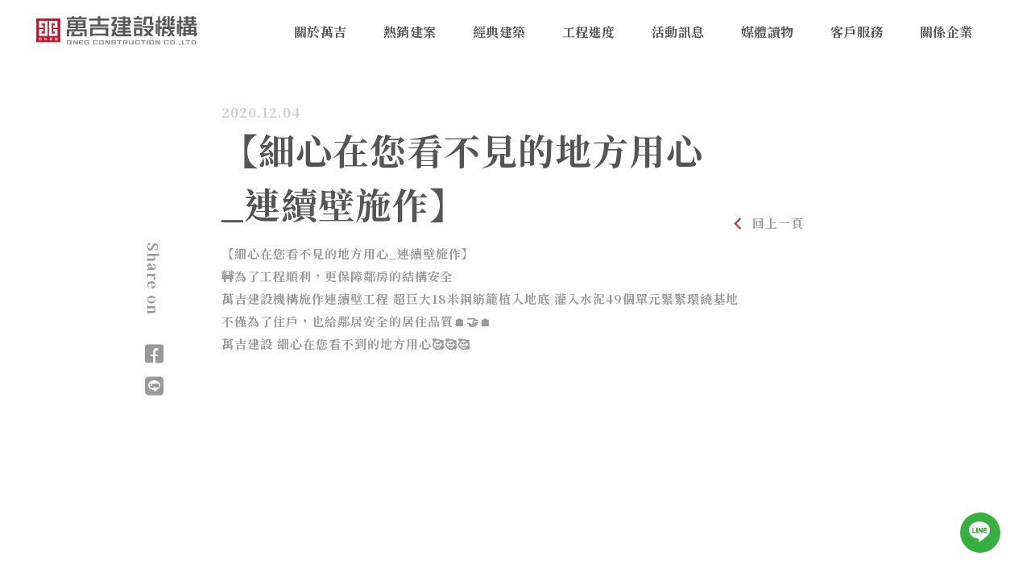

--- FILE ---
content_type: text/html; charset=UTF-8
request_url: https://www.oneg.com.tw/news/70Z/detail
body_size: 7032
content:
<!doctype html>
<html lang="zh-Hant">
<head>
    <meta charset="UTF-8">
    <title>【細心在您看不見的地方用心_連續壁施作】-萬吉建設機構 | 種植人文建築的實踐者</title>
    <meta http-equiv="X-UA-Compatible" content="IE=edge">
    <meta name="viewport" content="width=device-width, initial-scale=1.0, maximum-scale=1.0, user-scalable=0">
    <meta name="description" content="種植人文建築的實踐者｜33年深耕在地，作為建築的植樹人「萬吉」從不喊倦，堅守對於「家」的理念，一心一意，自然出眾，悉心照料每一場作品，在過去、現在、未來，成為無數家庭的靠山。">
    <meta name="keywords" content="萬吉，萬吉建設，萬吉建設機構，萬吉謙山，萬吉藝山，萬吉沐山，萬吉光墅，萬吉蒔遇，新義城，屏東建案，屏東預售屋，屏東買房，屏東建設公司推薦，內埔買房，麟洛買房，屏東透天，屏東房價，屏東房屋買賣，屏東高鐵，屏東重劃區，屏東房市，屏東建設，屏東房地產，屏東房屋，屏東市中心，屏東房屋資訊，屏東房貸，實價登錄，首購族，建案推薦，建案評價，屏東建設公司，屏東建案查詢，謙山，藝山，勝利星村，人文建築，公園東路，星巴克，屏東建案推薦，屏東電梯透天，屏東成屋建案，萬吉建設評價，屏東買房建議，屏東建案比較，屏東預售屋開價，屏東建商推薦，屏科半導體，半導體S廊帶，台積電，周春米，屏東向前，希望城市，屏東首購宅推薦，萬吉建案查詢，屏東高CP值建案，屏東雙車位建案，首購族建案，屏東科學園區">
    <meta name="author" content=""/>
    
    <meta name="theme-color" content="#000">
    
    <meta name="msapplication-navbutton-color" content="#000">
    
    <meta name="apple-mobile-web-app-status-bar-style" content="#000">
    <meta property="og:description" content="種植人文建築的實踐者｜33年深耕在地，作為建築的植樹人「萬吉」從不喊倦，堅守對於「家」的理念，一心一意，自然出眾，悉心照料每一場作品，在過去、現在、未來，成為無數家庭的靠山。"/>
    <meta property="og:site_name" content="萬吉建設機構 | 種植人文建築的實踐者"/>
    <meta property="og:title" content="【細心在您看不見的地方用心_連續壁施作】"/>
    <meta property="og:image" content="https://www.oneg.com.tw/images/facebookShare.jpg"/>
    <meta name="msapplication-TileColor" content="#ffffff">
    <meta name="msapplication-TileImage" content="https://www.oneg.com.tw/images/favicon/ms-icon-144x144.png">
    <meta name="theme-color" content="#ffffff">
    <meta name="csrf-token" content="9ZXWG8fR6rakJiMXJD9SDeAahhupbScEUhUUMjeN">
    <meta http-equiv="cache-control" content="max-age=0"/>
    <meta http-equiv="cache-control" content="no-cache"/>
    <meta http-equiv="pragma" content="no-cache"/>
    <link rel="shortcut icon" href="https://www.oneg.com.tw/images/favicon/favicon.ico">
    <link rel="alternate" hreflang="zh-Hant" href="https://www.oneg.com.tw/news/70Z/detail"/>
    <link rel="canonical" href="https://www.oneg.com.tw">
    
    <link rel="apple-touch-icon" sizes="57x57" href="https://www.oneg.com.tw/images/favicon/apple-icon-57x57.png">
    <link rel="apple-touch-icon" sizes="60x60" href="https://www.oneg.com.tw/images/favicon/apple-icon-60x60.png">
    <link rel="apple-touch-icon" sizes="72x72" href="https://www.oneg.com.tw/images/favicon/apple-icon-72x72.png">
    <link rel="apple-touch-icon" sizes="76x76" href="https://www.oneg.com.tw/images/favicon/apple-icon-76x76.png">
    <link rel="apple-touch-icon" sizes="114x114" href="https://www.oneg.com.tw/images/favicon/apple-icon-114x114.png">
    <link rel="apple-touch-icon" sizes="120x120" href="https://www.oneg.com.tw/images/favicon/apple-icon-120x120.png">
    <link rel="apple-touch-icon" sizes="144x144" href="https://www.oneg.com.tw/images/favicon/apple-icon-144x144.png">
    <link rel="apple-touch-icon" sizes="152x152" href="https://www.oneg.com.tw/images/favicon/apple-icon-152x152.png">
    <link rel="apple-touch-icon" sizes="180x180" href="https://www.oneg.com.tw/images/favicon/apple-icon-180x180.png">
    <link rel="icon" type="image/png" sizes="192x192" href="https://www.oneg.com.tw/images/favicon/android-icon-192x192.png">
    <link rel="icon" type="image/png" sizes="32x32" href="https://www.oneg.com.tw/images/favicon/favicon-32x32.png">
    <link rel="icon" type="image/png" sizes="16x16" href="https://www.oneg.com.tw/images/favicon/favicon-16x16.png">
    <link rel="manifest" href="https://www.oneg.com.tw/images/favicon/manifest.json">
    <link href="https://www.oneg.com.tw/css/style.css" rel="stylesheet">
    <link href="https://www.oneg.com.tw/css/aos.css" rel="stylesheet">
    <meta name="recaptcha-site-key" content="6LeWuuorAAAAANUaMUm-FW8bvn4N3wJ67qp1eJyI">
    <style>
        .grecaptcha-badge {
            visibility: hidden !important;
        }
    </style>
    <!-- Google tag (gtag.js) -->
<script async src="https://www.googletagmanager.com/gtag/js?id=G-YHR4LGP2WV"></script>
<script>
  window.dataLayer = window.dataLayer || [];
  function gtag(){dataLayer.push(arguments);}
  gtag('js', new Date());

  gtag('config', 'G-YHR4LGP2WV');
</script>

<!-- Google Tag Manager -->
<script>(function(w,d,s,l,i){w[l]=w[l]||[];w[l].push({'gtm.start':
new Date().getTime(),event:'gtm.js'});var f=d.getElementsByTagName(s)[0],
j=d.createElement(s),dl=l!='dataLayer'?'&l='+l:'';j.async=true;j.src=
'https://www.googletagmanager.com/gtm.js?id='+i+dl;f.parentNode.insertBefore(j,f);
})(window,document,'script','dataLayer','GTM-PQT579X');</script>
<!-- End Google Tag Manager -->


<!-- Meta Pixel Code -->
<script>
!function(f,b,e,v,n,t,s)
{if(f.fbq)return;n=f.fbq=function(){n.callMethod?
n.callMethod.apply(n,arguments):n.queue.push(arguments)};
if(!f._fbq)f._fbq=n;n.push=n;n.loaded=!0;n.version='2.0';
n.queue=[];t=b.createElement(e);t.async=!0;
t.src=v;s=b.getElementsByTagName(e)[0];
s.parentNode.insertBefore(t,s)}(window, document,'script',
'https://connect.facebook.net/en_US/fbevents.js');
fbq('init', '1912599792541248');
fbq('track', 'PageView');
</script>
<noscript><img height="1" width="1" style="display:none"
src="https://www.facebook.com/tr?id=1912599792541248&ev=PageView&noscript=1"
/></noscript>
<!-- End Meta Pixel Code -->


<!-- LINE Tag Base Code -->
<!-- Do Not Modify -->
<script>
(function(g,d,o){
  g._ltq=g._ltq||[];g._lt=g._lt||function(){g._ltq.push(arguments)};
  var h=location.protocol==='https:'?'https://d.line-scdn.net':'http://d.line-cdn.net';
  var s=d.createElement('script');s.async=1;
  s.src=o||h+'/n/line_tag/public/release/v1/lt.js';
  var t=d.getElementsByTagName('script')[0];t.parentNode.insertBefore(s,t);
    })(window, document);
_lt('init', {
  customerType: 'account',
  tagId: '08553e5b-f2c0-46fd-9208-d5bbaa18525d'
});
_lt('send', 'pv', ['08553e5b-f2c0-46fd-9208-d5bbaa18525d']);
</script>
<noscript>
  <img height="1" width="1" style="display:none"
       src="https://tr.line.me/tag.gif?c_t=lap&t_id=08553e5b-f2c0-46fd-9208-d5bbaa18525d&e=pv&noscript=1" />
</noscript>
<!-- End LINE Tag Base Code -->

<script src="https://analytics.ahrefs.com/analytics.js" data-key="H9BvGz5twdIrUq2z5LkpAA" async></script>
</head>
<body>
<!-- Google Tag Manager (noscript) -->
<noscript><iframe src="https://www.googletagmanager.com/ns.html?id=GTM-PQT579X"
height="0" width="0" style="display:none;visibility:hidden"></iframe></noscript>
<!-- End Google Tag Manager (noscript) -->
<header class="mainheader pl-xl-10  pl-5">
            <a class="logo" style="background-image: url(https://www.oneg.com.tw/cache/O0vxIXOH1IhSjlb0eMsXOm1pSLi9wJHH9pl5kl5hH1ucGdGclF47AGKu3k1e2U9s4pNMegycVp0AuqGa5m.webp)" href="https://www.oneg.com.tw"></a>
        <div class="main-menu">
        <nav class="menu p-menu">
            <div class="inner">
                <div class="container">
                    <div class="row">
                        <div class="col-lg-7 menu-inner">
                            <ul class="oe_menu">
                                                                                                            <li class="nav-col ">
                                            <a class="navItem hasSiblings" href="https://www.oneg.com.tw/about" title="關於萬吉"><span>10</span>關於萬吉</a>
                                        </li>
                                                                                                                                                                                                                                                                                                                                                                                                                                                <li class="nav-col ">
                                            <div class="dropdown">
                                                <div class="dropdown-trigger">
                                                    <div class="navItem hasSiblings"><span>20</span>熱銷建案</div>
                                                </div>
                                                <div class="dropdown-wrapper">
                                                    <div class="dropdown-content">
                                                        <ul class="submenu">
                                                                                                                            <li><a href="https://www.oneg.com.tw/case/3j/detail">萬吉沐山</a></li>
                                                                                                                            <li><a href="https://www.oneg.com.tw/case/6A/detail">萬吉謙山</a></li>
                                                                                                                            <li><a href="https://www.oneg.com.tw/case/oa/detail">萬吉藝山</a></li>
                                                                                                                            <li><a href="https://www.oneg.com.tw/case/Aw/detail">萬吉蒔遇 (即將完銷)</a></li>
                                                                                                                            <li><a href="https://www.oneg.com.tw/case/Qg/detail">萬吉光墅 (即將完銷)</a></li>
                                                                                                                            <li><a href="https://www.oneg.com.tw/case/az/detail">新義城 (即將完銷)</a></li>
                                                                                                                    </ul>
                                                    </div>
                                                </div>
                                            </div>
                                        </li>
                                                                                                                                                                                                                                                                                                                                                                                                                                                <li class="nav-col ">
                                            <a class="navItem hasSiblings " href="https://www.oneg.com.tw/case/project" title="經典建築"><span>30</span>經典建築</a>
                                        </li>
                                                                                                                                                                                                                                                                                                                                                                                                                                                <li class="nav-col ">
                                            <div class="dropdown">
                                                <div class="dropdown-trigger">
                                                    <div class="navItem hasSiblings"><span>40</span>工程進度</div>
                                                </div>
                                                <div class="dropdown-wrapper">
                                                    <div class="dropdown-content">
                                                        <ul class="submenu">
                                                                                                                            <li>
                                                                                                                                            <a href="javascript:openPasswordModal('3j')">萬吉沐山</a>
                                                                                                                                    </li>
                                                                                                                            <li>
                                                                                                                                            <a href="javascript:openPasswordModal('6A')">萬吉謙山</a>
                                                                                                                                    </li>
                                                                                                                            <li>
                                                                                                                                            <a href="javascript:openPasswordModal('oa')">萬吉藝山</a>
                                                                                                                                    </li>
                                                                                                                            <li>
                                                                                                                                            <a href="javascript:openPasswordModal('5B')">ONE G+</a>
                                                                                                                                    </li>
                                                                                                                    </ul>
                                                    </div>
                                                </div>
                                            </div>
                                        </li>
                                                                                                                                                                                                                                                                                                                                                                                                                                                                                    <li class="nav-col active">
                                            <div class="dropdown">
                                                <div class="dropdown-trigger">
                                                    <div class="navItem hasSiblings"><span>50</span>活動訊息</div>
                                                </div>
                                                <div class="dropdown-wrapper">
                                                    <div class="dropdown-content">
                                                        <ul class="submenu">
                                                                                                                            <li><a href="https://www.oneg.com.tw/news/1n">建案新訊</a></li>
                                                                                                                            <li><a href="https://www.oneg.com.tw/news/XP">媒體報導</a></li>
                                                                                                                            <li><a href="https://www.oneg.com.tw/news/PN">藝品焦點</a></li>
                                                                                                                            <li><a href="https://www.oneg.com.tw/news/Dk">活動紀實</a></li>
                                                                                                                            <li><a href="https://www.oneg.com.tw/news/8v">公益活動</a></li>
                                                                                                                    </ul>
                                                    </div>
                                                </div>
                                            </div>
                                        </li>
                                                                                                                                                                                                                                                                                                                                                                        <li class="nav-col ">
                                            <a class="navItem hasSiblings " href="https://www.oneg.com.tw/build" title="媒體讀物"><span>60</span>媒體讀物</a>
                                        </li>
                                                                                                                                                                                                                                                                                                                                                                                                                                                                                    <li class="nav-col ">
                                            <div class="dropdown">
                                                <div class="dropdown-trigger">
                                                    <div class="navItem hasSiblings"><span>70</span>客戶服務</div>
                                                </div>
                                                <div class="dropdown-wrapper">
                                                    <div class="dropdown-content">
                                                        <ul class="submenu">
                                                            <li><a href="https://www.oneg.com.tw/contact">聯絡我們</a></li>
                                                            <li><a href="https://line.me/R/ti/p/@oneg" target="_blank" rel="noreferrer noopener">線上報修</a></li>
                                                        </ul>
                                                    </div>
                                                </div>
                                            </div>
                                        </li>
                                                                                                                                                                                                                                                                                                                                                                                                                                                <li class="nav-col">
                                            <div class="dropdown">
                                                <div class="dropdown-trigger">
                                                    <div class="navItem hasSiblings"><span>80</span>關係企業</div>
                                                </div>
                                                <div class="dropdown-wrapper">
                                                    <div class="dropdown-content">
                                                        <ul class="submenu">
                                                            <li><a href="https://royalcounty.com.tw/" target="_blank" rel="noreferrer noopener">皇郡建設</a></li>
                                                        </ul>
                                                    </div>
                                                </div>
                                            </div>
                                        </li>
                                                                                                </ul>
                            <div class="flow">
    <span>follow us</span>
    <span class="gborder"></span>
            <a href="https://www.facebook.com/oneg.fans" target="_blank" rel="noreferrer noopener"><i class="fab fa-facebook-square"></i></a>
                <a href="https://www.youtube.com/@onegfans" target="_blank" rel="noreferrer noopener"><i class="fab fa-youtube"></i></a>
                <a href="https://line.me/R/ti/p/@oneg" target="_blank" rel="noreferrer noopener">
            <svg width="16" viewBox="0 0 24.816 23.653">
                <path fill="currentColor" d="M11.728 23.653a.414.414 0 0 1-.334-.129.905.905 0 0 1-.064-.686l.005-.03.046-.276a4.643 4.643 0 0 0 .125-1.8c-.113-.371-.43-.574-1.13-.724a13.31 13.31 0 0 1-7.425-3.4A9.046 9.046 0 0 1 0 10.072C0 4.518 5.566 0 12.408 0s12.408 4.518 12.408 10.072a9.042 9.042 0 0 1-2.655 6.2 31 31 0 0 1-5.361 4.519 33.019 33.019 0 0 1-4.394 2.687 1.875 1.875 0 0 1-.678.175ZM11.221 7.4a.241.241 0 0 0-.244.243v5.409a.241.241 0 0 0 .244.244h.867a.241.241 0 0 0 .244-.244V9.837l2.479 3.347a.255.255 0 0 0 .2.1h.868a.241.241 0 0 0 .243-.244V7.631a.24.24 0 0 0-.237-.236H15a.241.241 0 0 0-.244.243v3.21L12.279 7.5a.231.231 0 0 0-.2-.106Zm5.987-.008a.244.244 0 0 0-.243.244v5.408a.244.244 0 0 0 .243.244h3.477a.241.241 0 0 0 .244-.244v-.867a.241.241 0 0 0-.244-.244h-2.366v-.913h2.366a.241.241 0 0 0 .244-.243V9.9a.241.241 0 0 0-.244-.243h-2.366v-.915h2.366a.241.241 0 0 0 .244-.244v-.867a.256.256 0 0 0-.244-.244Zm-8.194 0a.241.241 0 0 0-.243.244v5.408a.241.241 0 0 0 .243.244h.868a.241.241 0 0 0 .243-.244V7.631a.244.244 0 0 0-.243-.244Zm-4.7 0a.241.241 0 0 0-.244.244v5.408a.22.22 0 0 0 .068.167.259.259 0 0 0 .167.069h3.477a.241.241 0 0 0 .244-.244v-.868a.243.243 0 0 0-.236-.243H5.424V7.631a.241.241 0 0 0-.244-.244Z"/>
            </svg>
        </a>
                <a href="https://www.instagram.com/oneg.com.tw/" target="_blank" rel="noreferrer noopener">
            <svg width="16" viewBox="0 0 448 512">
                <path d="M224.1 141c-63.6 0-114.9 51.3-114.9 114.9s51.3 114.9 114.9 114.9S339 319.5 339 255.9S287.7 141 224.1 141zm0 189.6c-41.1 0-74.7-33.5-74.7-74.7s33.5-74.7 74.7-74.7s74.7 33.5 74.7 74.7s-33.6 74.7-74.7 74.7zm146.4-194.3c0 14.9-12 26.8-26.8 26.8c-14.9 0-26.8-12-26.8-26.8s12-26.8 26.8-26.8s26.8 12 26.8 26.8zm76.1 27.2c-1.7-35.9-9.9-67.7-36.2-93.9c-26.2-26.2-58-34.4-93.9-36.2c-37-2.1-147.9-2.1-184.9 0c-35.8 1.7-67.6 9.9-93.9 36.1s-34.4 58-36.2 93.9c-2.1 37-2.1 147.9 0 184.9c1.7 35.9 9.9 67.7 36.2 93.9s58 34.4 93.9 36.2c37 2.1 147.9 2.1 184.9 0c35.9-1.7 67.7-9.9 93.9-36.2c26.2-26.2 34.4-58 36.2-93.9c2.1-37 2.1-147.8 0-184.8zM398.8 388c-7.8 19.6-22.9 34.7-42.6 42.6c-29.5 11.7-99.5 9-132.1 9s-102.7 2.6-132.1-9c-19.6-7.8-34.7-22.9-42.6-42.6c-11.7-29.5-9-99.5-9-132.1s-2.6-102.7 9-132.1c7.8-19.6 22.9-34.7 42.6-42.6c29.5-11.7 99.5-9 132.1-9s102.7-2.6 132.1 9c19.6 7.8 34.7 22.9 42.6 42.6c11.7 29.5 9 99.5 9 132.1s2.7 102.7-9 132.1z" fill="currentColor"></path>
            </svg>
        </a>
    </div>
                        </div>
                        <div class="col-lg-5 menu-bg">
                            <div class="bg-gray bg-gray-l js-fillbg" style="background-image: url(https://www.oneg.com.tw/cache/1fE0pPciHx8mtU9aaTyIcv4x8ZxXqCHhRbElIHyzp6Oau.webp)"></div>
                        </div>
                    </div>
                </div>
            </div>
        </nav>
    </div>
    <div class="main-menu-ori">
        <nav class="p-menu">
            <ul class="oe_menu">
                                                            <li class="nav-col ">
                            <a class="navItem hasSiblings" href="https://www.oneg.com.tw/about" title="關於萬吉">關於萬吉</a>
                        </li>
                                                                                                                                                                                                                                                <li class="nav-col ">
                            <a class="navItem hasSiblings" href="https://www.oneg.com.tw/case" title="熱銷建案">熱銷建案</a>
                            <ul class="submenu">
                                                                    <li><a href="https://www.oneg.com.tw/case/3j/detail">萬吉沐山</a></li>
                                                                    <li><a href="https://www.oneg.com.tw/case/6A/detail">萬吉謙山</a></li>
                                                                    <li><a href="https://www.oneg.com.tw/case/oa/detail">萬吉藝山</a></li>
                                                                    <li><a href="https://www.oneg.com.tw/case/Aw/detail">萬吉蒔遇 (即將完銷)</a></li>
                                                                    <li><a href="https://www.oneg.com.tw/case/Qg/detail">萬吉光墅 (即將完銷)</a></li>
                                                                    <li><a href="https://www.oneg.com.tw/case/az/detail">新義城 (即將完銷)</a></li>
                                                            </ul>
                        </li>
                                                                                                                                                                                                                                                <li class="nav-col ">
                            <a class="navItem hasSiblings" href="https://www.oneg.com.tw/case/project" title="經典建築">經典建築</a>
                        </li>
                                                                                                                                                                                                                                                <li class="nav-col ">
                            <span class="navItem hasSiblings">工程進度</span>





                            <ul class="submenu">
                                                                    <li>
                                                                                    <a href="javascript:openPasswordModal('3j')">萬吉沐山</a>
                                                                            </li>
                                                                    <li>
                                                                                    <a href="javascript:openPasswordModal('6A')">萬吉謙山</a>
                                                                            </li>
                                                                    <li>
                                                                                    <a href="javascript:openPasswordModal('oa')">萬吉藝山</a>
                                                                            </li>
                                                                    <li>
                                                                                    <a href="javascript:openPasswordModal('5B')">ONE G+</a>
                                                                            </li>
                                                            </ul>
                        </li>
                                                                                                                                                                                                                                                                    <li class="nav-col active">
                            <a class="navItem hasSiblings" href="https://www.oneg.com.tw/news" title="活動訊息">活動訊息</a>
                            <ul class="submenu">
                                                                    <li><a href="https://www.oneg.com.tw/news/1n">建案新訊</a></li>
                                                                    <li><a href="https://www.oneg.com.tw/news/XP">媒體報導</a></li>
                                                                    <li><a href="https://www.oneg.com.tw/news/PN">藝品焦點</a></li>
                                                                    <li><a href="https://www.oneg.com.tw/news/Dk">活動紀實</a></li>
                                                                    <li><a href="https://www.oneg.com.tw/news/8v">公益活動</a></li>
                                                            </ul>
                        </li>
                                                                                                                                                                                                        <li class="nav-col ">
                            <a class="navItem hasSiblings" href="https://www.oneg.com.tw/build" title="媒體讀物">媒體讀物</a>
                        </li>
                                                                                                                                                                                                                                                                    <li class="nav-col ">
                            <a href="javascript:void(0)" class="navItem hasSiblings" title="客戶服務">客戶服務</a>
                            <ul class="submenu">
                                <li><a href="https://www.oneg.com.tw/contact">聯絡我們</a></li>
                                <li><a href="https://line.me/R/ti/p/@oneg" target="_blank" rel="noreferrer noopener">線上報修</a></li>
                            </ul>
                        </li>
                                                                                                                                                                                                                                                <li class="nav-col">
                            <a href="javascript:void(0)" class="navItem hasSiblings">關係企業</a>
                            <ul class="submenu">
                                <li>
                                    <a href="https://royalcounty.com.tw/" target="_blank" rel="noreferrer noopener">
                                        皇郡建設
                                    </a>
                                </li>
                            </ul>
                        </li>
                                                </ul>
        </nav>
        <a class="menu-ctrl-btn" href="javascript:void(0)" title="選單">
            <span>Menu</span>
            <ul class="burger-line">
                <li class="bun"></li>
                <li class="bun"></li>
            </ul>
        </a>
    </div>
</header>
<main>
        <section class="article sec-pd mt-10">
        <div class="container">
            <div class="row justify-content-center">
                <div class="col-lg-8 mb-4" data-aos="fade-down">
                    <div class="row align-items-end">
                        <div class="col-xl-10">
                            <div class="date title-md">2020.12.04</div>
                            <h1 class="title title-xxxl">【細心在您看不見的地方用心_連續壁施作】</h1>
                        </div>
                        <div class="col-xl-2">
                            <a class="overview-btn" href="https://www.oneg.com.tw/news"><i class="icon-left-arrow"></i>回上一頁</a>
                        </div>
                    </div>
                </div>
            </div>
            <div class="row justify-content-end flex-row-reverse">
                <div class="col-lg-8">
                    <article class="editor" data-aos="fade-up">
                        【細心在您看不見的地方用心_連續壁施作】<br />
🚧為了工程順利，更保障鄰房的結構安全<br />
萬吉建設機構施作連續壁工程 超巨大18米鋼筋籠植入地底 灌入水泥49個單元緊緊環繞基地<br />
不僅為了住戶，也給鄰居安全的居住品質🏠🤝🏠<br />
萬吉建設 細心在您看不到的地方用心🥰🥰🥰
<div class="video-container"><iframe frameborder="0" src="https://www.youtube.com/embed/pd3Y_cJOBZM?autohide=1&amp;controls=1&amp;showinfo=0"></iframe></div>
<br />
【萬吉閱山🌳】 https://www.oneg.com.tw/case/kZ/detail<br />
接待中心：屏東市廣東路1031號<br />
預約專線：08-7651588<br />
您也可以填寫預約表單，由專人與您聯繫<br />
<a href="https://forms.gle/AgFotiAe3AUf4WRg7">https://forms.gle/AgFotiAe3AUf4WRg7</a><br />
<br />
#萬吉閱山 #連續壁 #18米鋼筋籠 #種植人文建築的實踐者 #細心在您看不到的地方用心
                    </article>
                </div>
                <div class="col-lg-1 offset-lg-1" data-aos="fade-up">
                    <div class="share-list js-filter" data-aos="fade-up">
    <div class="share-item">Share on</div>
    <a href="javascript:void(0);" onclick="window.open('http://www.facebook.com/sharer/sharer.php?u=https://www.oneg.com.tw/news/70Z/detail');return false;">
        <i class="fab fa-facebook-square"></i>
    </a>
    <a href="javascript:void(window.open('https://social-plugins.line.me/lineit/share?url='.concat(encodeURIComponent(location.href+'?utm_source=Line&utm_medium=Share_Link'))));"><i class="fab fa-line"></i></a>
</div>
                </div>
            </div>
        </div>
    </section>
        </main>
<footer class="mainfooter sec-pd-xs">
    <div class="container">
        <div class="row justify-content-between">
            <div class="col-xl-9 col-md-12">
                <nav class="foot-menu">
                    <ul>
                                                                                    <li class="nav-col ">
                                    <a class="navItem hasSiblings" href="https://www.oneg.com.tw/about" title="關於萬吉">關於萬吉</a>
                                </li>
                                                                                                                                                                                                                                                                                                                                                <li class="nav-col ">
                                    <a class="navItem hasSiblings" href="https://www.oneg.com.tw/case" title="熱銷建案">熱銷建案</a>
                                </li>
                                                                                                                                                                                                                                                                                                                                                <li class="nav-col ">
                                    <a class="navItem hasSiblings" href="https://www.oneg.com.tw/case/project" title="經典建築">經典建築</a>
                                </li>
                                                                                                                                                                                                                                                                                                                                                <li class="nav-col ">





                                        工程進度
                                </li>
                                                                                                                                                                                                                                                                                                                                                                            <li class="nav-col active">
                                    <a class="navItem hasSiblings" href="https://www.oneg.com.tw/news" title="活動訊息">活動訊息</a>
                                </li>
                                                                                                                                                                                                                                                                                        <li class="nav-col ">
                                    <a class="navItem hasSiblings" href="https://www.oneg.com.tw/build" title="媒體讀物">媒體讀物</a>
                                </li>
                                                                                                                                                                                                                                                                                                                                                                            <li class="nav-col ">
                                    <a class="navItem hasSiblings" href="https://www.oneg.com.tw/contact" title="客戶服務">客戶服務</a>
                                </li>
                                                                                                                                                                                                                                                                                                                                                <li class="nav-col">
                                    <a class="navItem hasSiblings" href="https://royalcounty.com.tw/" target="_blank" rel="noreferrer noopener" title="關係企業">關係企業</a>
                                </li>
                                                                            <li class="nav-col ">
                            <a class="navItem hasSiblings" href="https://www.oneg.com.tw/privacy-policy">隱私權聲明</a>
                        </li>
                    </ul>
                </nav>
            </div>
            <div class="col-xl-3 col-lg-6 col-md-6">
                <h4 class="company">萬吉建設股份有限公司</h4>
                <div class="mainf-info">
                                            <div class="item">
                            <i class="icon-phone"></i>
                            <a href="tel:+08-7321218">08-7321218</a>
                        </div>
                                                                <div class="item">
                            <i class="icon-tel"></i>
                            <a href="tel:+電話〈08〉7321218">電話〈08〉7321218</a>
                        </div>
                                                                <div class="item">
                            <i class="icon-fax"></i>
                            <span>傳真〈08〉7349129</span>
                        </div>
                                                                <div class="item">
                            <i class="icon-email"></i>
                            <a href="mailto:service@oneg.com.tw">service@oneg.com.tw</a>
                        </div>
                                                                <div class="item">
                            <i class="icon-map"></i>
                            <a href="https://maps.app.goo.gl/HuHYm21D1PVzMfzq7" target="_blank" rel="noreferrer noopener">屏東縣屏東市中山路258號</a>
                        </div>
                                        <br/>
                </div>
            </div>
        </div>
        <div class="row justify-content-between mt-10 flex-row-reverse">
            <div class="col-xl-3 col-lg-4 col-md-6">
                <div class="flow">
    <span>follow us</span>
    <span class="gborder"></span>
            <a href="https://www.facebook.com/oneg.fans" target="_blank" rel="noreferrer noopener"><i class="fab fa-facebook-square"></i></a>
                <a href="https://www.youtube.com/@onegfans" target="_blank" rel="noreferrer noopener"><i class="fab fa-youtube"></i></a>
                <a href="https://line.me/R/ti/p/@oneg" target="_blank" rel="noreferrer noopener">
            <svg width="16" viewBox="0 0 24.816 23.653">
                <path fill="currentColor" d="M11.728 23.653a.414.414 0 0 1-.334-.129.905.905 0 0 1-.064-.686l.005-.03.046-.276a4.643 4.643 0 0 0 .125-1.8c-.113-.371-.43-.574-1.13-.724a13.31 13.31 0 0 1-7.425-3.4A9.046 9.046 0 0 1 0 10.072C0 4.518 5.566 0 12.408 0s12.408 4.518 12.408 10.072a9.042 9.042 0 0 1-2.655 6.2 31 31 0 0 1-5.361 4.519 33.019 33.019 0 0 1-4.394 2.687 1.875 1.875 0 0 1-.678.175ZM11.221 7.4a.241.241 0 0 0-.244.243v5.409a.241.241 0 0 0 .244.244h.867a.241.241 0 0 0 .244-.244V9.837l2.479 3.347a.255.255 0 0 0 .2.1h.868a.241.241 0 0 0 .243-.244V7.631a.24.24 0 0 0-.237-.236H15a.241.241 0 0 0-.244.243v3.21L12.279 7.5a.231.231 0 0 0-.2-.106Zm5.987-.008a.244.244 0 0 0-.243.244v5.408a.244.244 0 0 0 .243.244h3.477a.241.241 0 0 0 .244-.244v-.867a.241.241 0 0 0-.244-.244h-2.366v-.913h2.366a.241.241 0 0 0 .244-.243V9.9a.241.241 0 0 0-.244-.243h-2.366v-.915h2.366a.241.241 0 0 0 .244-.244v-.867a.256.256 0 0 0-.244-.244Zm-8.194 0a.241.241 0 0 0-.243.244v5.408a.241.241 0 0 0 .243.244h.868a.241.241 0 0 0 .243-.244V7.631a.244.244 0 0 0-.243-.244Zm-4.7 0a.241.241 0 0 0-.244.244v5.408a.22.22 0 0 0 .068.167.259.259 0 0 0 .167.069h3.477a.241.241 0 0 0 .244-.244v-.868a.243.243 0 0 0-.236-.243H5.424V7.631a.241.241 0 0 0-.244-.244Z"/>
            </svg>
        </a>
                <a href="https://www.instagram.com/oneg.com.tw/" target="_blank" rel="noreferrer noopener">
            <svg width="16" viewBox="0 0 448 512">
                <path d="M224.1 141c-63.6 0-114.9 51.3-114.9 114.9s51.3 114.9 114.9 114.9S339 319.5 339 255.9S287.7 141 224.1 141zm0 189.6c-41.1 0-74.7-33.5-74.7-74.7s33.5-74.7 74.7-74.7s74.7 33.5 74.7 74.7s-33.6 74.7-74.7 74.7zm146.4-194.3c0 14.9-12 26.8-26.8 26.8c-14.9 0-26.8-12-26.8-26.8s12-26.8 26.8-26.8s26.8 12 26.8 26.8zm76.1 27.2c-1.7-35.9-9.9-67.7-36.2-93.9c-26.2-26.2-58-34.4-93.9-36.2c-37-2.1-147.9-2.1-184.9 0c-35.8 1.7-67.6 9.9-93.9 36.1s-34.4 58-36.2 93.9c-2.1 37-2.1 147.9 0 184.9c1.7 35.9 9.9 67.7 36.2 93.9s58 34.4 93.9 36.2c37 2.1 147.9 2.1 184.9 0c35.9-1.7 67.7-9.9 93.9-36.2c26.2-26.2 34.4-58 36.2-93.9c2.1-37 2.1-147.8 0-184.8zM398.8 388c-7.8 19.6-22.9 34.7-42.6 42.6c-29.5 11.7-99.5 9-132.1 9s-102.7 2.6-132.1-9c-19.6-7.8-34.7-22.9-42.6-42.6c-11.7-29.5-9-99.5-9-132.1s-2.6-102.7 9-132.1c7.8-19.6 22.9-34.7 42.6-42.6c29.5-11.7 99.5-9 132.1-9s102.7-2.6 132.1 9c19.6 7.8 34.7 22.9 42.6 42.6c11.7 29.5 9 99.5 9 132.1s2.7 102.7-9 132.1z" fill="currentColor"></path>
            </svg>
        </a>
    </div>
            </div>
            <div class="col-lg">
                <div class="copyright">© 2026 Oneg Construction All Rights Reserved.<br>Designed by WEYA <a href="https://www.weya.com.tw/" title="網頁設計">網頁設計</a>
                </div>
            </div>
        </div>
    </div>
</footer>
<div class="service-window">
    <a id="top" href="javascript:void(0)">
        <div>
            <i class="fas fa-arrow-up"></i>
            <span>TOP</span>
        </div>
    </a>
            <a class="line-gp window" href="https://line.me/R/ti/p/@oneg" target="_blank" rel="noreferrer noopener">
            <i class="icon-line"></i>
        </a>
    </div>
<div id="password">
    <div class="password-form-container">
        <form id="password-form" action="https://www.oneg.com.tw/progress/check" method="POST">
            <input type="hidden" name="_token" value="9ZXWG8fR6rakJiMXJD9SDeAahhupbScEUhUUMjeN">            <p class="password-form-title title title-xxl">請輸入密碼</p>
            <input id="page-id" type="hidden" name="page-id">
            <input type="hidden" name="recaptcha-token" id="recaptcha-token">
            <input id="password-input" type="password" name="password" autocomplete="off" placeholder="請輸入密碼" required>
            <button id="password-submit" type="submit">確認</button>
            <p id="password-desc">若無法登入請洽｢<a href="https://page.line.me/gme0193h?openQrModal=true" target="_blank">線上客服</a>｣</p>
            <div id="password-close"></div>
        </form>
    </div>
</div>
<!--[if lt IE 9]><script src="https://www.oneg.com.tw/js/html5.js"></script><![endif]-->
<script src="https://www.oneg.com.tw/js/lib.js"></script>
<script src="https://www.oneg.com.tw/js/weya.js"></script>
<script src="https://www.oneg.com.tw/js/password-modal.js"></script>
    <script src="https://www.oneg.com.tw/js/dist/news-detail.min.js"></script>
</body>
</html>


--- FILE ---
content_type: text/html; charset=utf-8
request_url: https://www.google.com/recaptcha/api2/anchor?ar=1&k=6LeWuuorAAAAANUaMUm-FW8bvn4N3wJ67qp1eJyI&co=aHR0cHM6Ly93d3cub25lZy5jb20udHc6NDQz&hl=en&v=PoyoqOPhxBO7pBk68S4YbpHZ&size=invisible&anchor-ms=20000&execute-ms=30000&cb=kyg9zqz59fq6
body_size: 48608
content:
<!DOCTYPE HTML><html dir="ltr" lang="en"><head><meta http-equiv="Content-Type" content="text/html; charset=UTF-8">
<meta http-equiv="X-UA-Compatible" content="IE=edge">
<title>reCAPTCHA</title>
<style type="text/css">
/* cyrillic-ext */
@font-face {
  font-family: 'Roboto';
  font-style: normal;
  font-weight: 400;
  font-stretch: 100%;
  src: url(//fonts.gstatic.com/s/roboto/v48/KFO7CnqEu92Fr1ME7kSn66aGLdTylUAMa3GUBHMdazTgWw.woff2) format('woff2');
  unicode-range: U+0460-052F, U+1C80-1C8A, U+20B4, U+2DE0-2DFF, U+A640-A69F, U+FE2E-FE2F;
}
/* cyrillic */
@font-face {
  font-family: 'Roboto';
  font-style: normal;
  font-weight: 400;
  font-stretch: 100%;
  src: url(//fonts.gstatic.com/s/roboto/v48/KFO7CnqEu92Fr1ME7kSn66aGLdTylUAMa3iUBHMdazTgWw.woff2) format('woff2');
  unicode-range: U+0301, U+0400-045F, U+0490-0491, U+04B0-04B1, U+2116;
}
/* greek-ext */
@font-face {
  font-family: 'Roboto';
  font-style: normal;
  font-weight: 400;
  font-stretch: 100%;
  src: url(//fonts.gstatic.com/s/roboto/v48/KFO7CnqEu92Fr1ME7kSn66aGLdTylUAMa3CUBHMdazTgWw.woff2) format('woff2');
  unicode-range: U+1F00-1FFF;
}
/* greek */
@font-face {
  font-family: 'Roboto';
  font-style: normal;
  font-weight: 400;
  font-stretch: 100%;
  src: url(//fonts.gstatic.com/s/roboto/v48/KFO7CnqEu92Fr1ME7kSn66aGLdTylUAMa3-UBHMdazTgWw.woff2) format('woff2');
  unicode-range: U+0370-0377, U+037A-037F, U+0384-038A, U+038C, U+038E-03A1, U+03A3-03FF;
}
/* math */
@font-face {
  font-family: 'Roboto';
  font-style: normal;
  font-weight: 400;
  font-stretch: 100%;
  src: url(//fonts.gstatic.com/s/roboto/v48/KFO7CnqEu92Fr1ME7kSn66aGLdTylUAMawCUBHMdazTgWw.woff2) format('woff2');
  unicode-range: U+0302-0303, U+0305, U+0307-0308, U+0310, U+0312, U+0315, U+031A, U+0326-0327, U+032C, U+032F-0330, U+0332-0333, U+0338, U+033A, U+0346, U+034D, U+0391-03A1, U+03A3-03A9, U+03B1-03C9, U+03D1, U+03D5-03D6, U+03F0-03F1, U+03F4-03F5, U+2016-2017, U+2034-2038, U+203C, U+2040, U+2043, U+2047, U+2050, U+2057, U+205F, U+2070-2071, U+2074-208E, U+2090-209C, U+20D0-20DC, U+20E1, U+20E5-20EF, U+2100-2112, U+2114-2115, U+2117-2121, U+2123-214F, U+2190, U+2192, U+2194-21AE, U+21B0-21E5, U+21F1-21F2, U+21F4-2211, U+2213-2214, U+2216-22FF, U+2308-230B, U+2310, U+2319, U+231C-2321, U+2336-237A, U+237C, U+2395, U+239B-23B7, U+23D0, U+23DC-23E1, U+2474-2475, U+25AF, U+25B3, U+25B7, U+25BD, U+25C1, U+25CA, U+25CC, U+25FB, U+266D-266F, U+27C0-27FF, U+2900-2AFF, U+2B0E-2B11, U+2B30-2B4C, U+2BFE, U+3030, U+FF5B, U+FF5D, U+1D400-1D7FF, U+1EE00-1EEFF;
}
/* symbols */
@font-face {
  font-family: 'Roboto';
  font-style: normal;
  font-weight: 400;
  font-stretch: 100%;
  src: url(//fonts.gstatic.com/s/roboto/v48/KFO7CnqEu92Fr1ME7kSn66aGLdTylUAMaxKUBHMdazTgWw.woff2) format('woff2');
  unicode-range: U+0001-000C, U+000E-001F, U+007F-009F, U+20DD-20E0, U+20E2-20E4, U+2150-218F, U+2190, U+2192, U+2194-2199, U+21AF, U+21E6-21F0, U+21F3, U+2218-2219, U+2299, U+22C4-22C6, U+2300-243F, U+2440-244A, U+2460-24FF, U+25A0-27BF, U+2800-28FF, U+2921-2922, U+2981, U+29BF, U+29EB, U+2B00-2BFF, U+4DC0-4DFF, U+FFF9-FFFB, U+10140-1018E, U+10190-1019C, U+101A0, U+101D0-101FD, U+102E0-102FB, U+10E60-10E7E, U+1D2C0-1D2D3, U+1D2E0-1D37F, U+1F000-1F0FF, U+1F100-1F1AD, U+1F1E6-1F1FF, U+1F30D-1F30F, U+1F315, U+1F31C, U+1F31E, U+1F320-1F32C, U+1F336, U+1F378, U+1F37D, U+1F382, U+1F393-1F39F, U+1F3A7-1F3A8, U+1F3AC-1F3AF, U+1F3C2, U+1F3C4-1F3C6, U+1F3CA-1F3CE, U+1F3D4-1F3E0, U+1F3ED, U+1F3F1-1F3F3, U+1F3F5-1F3F7, U+1F408, U+1F415, U+1F41F, U+1F426, U+1F43F, U+1F441-1F442, U+1F444, U+1F446-1F449, U+1F44C-1F44E, U+1F453, U+1F46A, U+1F47D, U+1F4A3, U+1F4B0, U+1F4B3, U+1F4B9, U+1F4BB, U+1F4BF, U+1F4C8-1F4CB, U+1F4D6, U+1F4DA, U+1F4DF, U+1F4E3-1F4E6, U+1F4EA-1F4ED, U+1F4F7, U+1F4F9-1F4FB, U+1F4FD-1F4FE, U+1F503, U+1F507-1F50B, U+1F50D, U+1F512-1F513, U+1F53E-1F54A, U+1F54F-1F5FA, U+1F610, U+1F650-1F67F, U+1F687, U+1F68D, U+1F691, U+1F694, U+1F698, U+1F6AD, U+1F6B2, U+1F6B9-1F6BA, U+1F6BC, U+1F6C6-1F6CF, U+1F6D3-1F6D7, U+1F6E0-1F6EA, U+1F6F0-1F6F3, U+1F6F7-1F6FC, U+1F700-1F7FF, U+1F800-1F80B, U+1F810-1F847, U+1F850-1F859, U+1F860-1F887, U+1F890-1F8AD, U+1F8B0-1F8BB, U+1F8C0-1F8C1, U+1F900-1F90B, U+1F93B, U+1F946, U+1F984, U+1F996, U+1F9E9, U+1FA00-1FA6F, U+1FA70-1FA7C, U+1FA80-1FA89, U+1FA8F-1FAC6, U+1FACE-1FADC, U+1FADF-1FAE9, U+1FAF0-1FAF8, U+1FB00-1FBFF;
}
/* vietnamese */
@font-face {
  font-family: 'Roboto';
  font-style: normal;
  font-weight: 400;
  font-stretch: 100%;
  src: url(//fonts.gstatic.com/s/roboto/v48/KFO7CnqEu92Fr1ME7kSn66aGLdTylUAMa3OUBHMdazTgWw.woff2) format('woff2');
  unicode-range: U+0102-0103, U+0110-0111, U+0128-0129, U+0168-0169, U+01A0-01A1, U+01AF-01B0, U+0300-0301, U+0303-0304, U+0308-0309, U+0323, U+0329, U+1EA0-1EF9, U+20AB;
}
/* latin-ext */
@font-face {
  font-family: 'Roboto';
  font-style: normal;
  font-weight: 400;
  font-stretch: 100%;
  src: url(//fonts.gstatic.com/s/roboto/v48/KFO7CnqEu92Fr1ME7kSn66aGLdTylUAMa3KUBHMdazTgWw.woff2) format('woff2');
  unicode-range: U+0100-02BA, U+02BD-02C5, U+02C7-02CC, U+02CE-02D7, U+02DD-02FF, U+0304, U+0308, U+0329, U+1D00-1DBF, U+1E00-1E9F, U+1EF2-1EFF, U+2020, U+20A0-20AB, U+20AD-20C0, U+2113, U+2C60-2C7F, U+A720-A7FF;
}
/* latin */
@font-face {
  font-family: 'Roboto';
  font-style: normal;
  font-weight: 400;
  font-stretch: 100%;
  src: url(//fonts.gstatic.com/s/roboto/v48/KFO7CnqEu92Fr1ME7kSn66aGLdTylUAMa3yUBHMdazQ.woff2) format('woff2');
  unicode-range: U+0000-00FF, U+0131, U+0152-0153, U+02BB-02BC, U+02C6, U+02DA, U+02DC, U+0304, U+0308, U+0329, U+2000-206F, U+20AC, U+2122, U+2191, U+2193, U+2212, U+2215, U+FEFF, U+FFFD;
}
/* cyrillic-ext */
@font-face {
  font-family: 'Roboto';
  font-style: normal;
  font-weight: 500;
  font-stretch: 100%;
  src: url(//fonts.gstatic.com/s/roboto/v48/KFO7CnqEu92Fr1ME7kSn66aGLdTylUAMa3GUBHMdazTgWw.woff2) format('woff2');
  unicode-range: U+0460-052F, U+1C80-1C8A, U+20B4, U+2DE0-2DFF, U+A640-A69F, U+FE2E-FE2F;
}
/* cyrillic */
@font-face {
  font-family: 'Roboto';
  font-style: normal;
  font-weight: 500;
  font-stretch: 100%;
  src: url(//fonts.gstatic.com/s/roboto/v48/KFO7CnqEu92Fr1ME7kSn66aGLdTylUAMa3iUBHMdazTgWw.woff2) format('woff2');
  unicode-range: U+0301, U+0400-045F, U+0490-0491, U+04B0-04B1, U+2116;
}
/* greek-ext */
@font-face {
  font-family: 'Roboto';
  font-style: normal;
  font-weight: 500;
  font-stretch: 100%;
  src: url(//fonts.gstatic.com/s/roboto/v48/KFO7CnqEu92Fr1ME7kSn66aGLdTylUAMa3CUBHMdazTgWw.woff2) format('woff2');
  unicode-range: U+1F00-1FFF;
}
/* greek */
@font-face {
  font-family: 'Roboto';
  font-style: normal;
  font-weight: 500;
  font-stretch: 100%;
  src: url(//fonts.gstatic.com/s/roboto/v48/KFO7CnqEu92Fr1ME7kSn66aGLdTylUAMa3-UBHMdazTgWw.woff2) format('woff2');
  unicode-range: U+0370-0377, U+037A-037F, U+0384-038A, U+038C, U+038E-03A1, U+03A3-03FF;
}
/* math */
@font-face {
  font-family: 'Roboto';
  font-style: normal;
  font-weight: 500;
  font-stretch: 100%;
  src: url(//fonts.gstatic.com/s/roboto/v48/KFO7CnqEu92Fr1ME7kSn66aGLdTylUAMawCUBHMdazTgWw.woff2) format('woff2');
  unicode-range: U+0302-0303, U+0305, U+0307-0308, U+0310, U+0312, U+0315, U+031A, U+0326-0327, U+032C, U+032F-0330, U+0332-0333, U+0338, U+033A, U+0346, U+034D, U+0391-03A1, U+03A3-03A9, U+03B1-03C9, U+03D1, U+03D5-03D6, U+03F0-03F1, U+03F4-03F5, U+2016-2017, U+2034-2038, U+203C, U+2040, U+2043, U+2047, U+2050, U+2057, U+205F, U+2070-2071, U+2074-208E, U+2090-209C, U+20D0-20DC, U+20E1, U+20E5-20EF, U+2100-2112, U+2114-2115, U+2117-2121, U+2123-214F, U+2190, U+2192, U+2194-21AE, U+21B0-21E5, U+21F1-21F2, U+21F4-2211, U+2213-2214, U+2216-22FF, U+2308-230B, U+2310, U+2319, U+231C-2321, U+2336-237A, U+237C, U+2395, U+239B-23B7, U+23D0, U+23DC-23E1, U+2474-2475, U+25AF, U+25B3, U+25B7, U+25BD, U+25C1, U+25CA, U+25CC, U+25FB, U+266D-266F, U+27C0-27FF, U+2900-2AFF, U+2B0E-2B11, U+2B30-2B4C, U+2BFE, U+3030, U+FF5B, U+FF5D, U+1D400-1D7FF, U+1EE00-1EEFF;
}
/* symbols */
@font-face {
  font-family: 'Roboto';
  font-style: normal;
  font-weight: 500;
  font-stretch: 100%;
  src: url(//fonts.gstatic.com/s/roboto/v48/KFO7CnqEu92Fr1ME7kSn66aGLdTylUAMaxKUBHMdazTgWw.woff2) format('woff2');
  unicode-range: U+0001-000C, U+000E-001F, U+007F-009F, U+20DD-20E0, U+20E2-20E4, U+2150-218F, U+2190, U+2192, U+2194-2199, U+21AF, U+21E6-21F0, U+21F3, U+2218-2219, U+2299, U+22C4-22C6, U+2300-243F, U+2440-244A, U+2460-24FF, U+25A0-27BF, U+2800-28FF, U+2921-2922, U+2981, U+29BF, U+29EB, U+2B00-2BFF, U+4DC0-4DFF, U+FFF9-FFFB, U+10140-1018E, U+10190-1019C, U+101A0, U+101D0-101FD, U+102E0-102FB, U+10E60-10E7E, U+1D2C0-1D2D3, U+1D2E0-1D37F, U+1F000-1F0FF, U+1F100-1F1AD, U+1F1E6-1F1FF, U+1F30D-1F30F, U+1F315, U+1F31C, U+1F31E, U+1F320-1F32C, U+1F336, U+1F378, U+1F37D, U+1F382, U+1F393-1F39F, U+1F3A7-1F3A8, U+1F3AC-1F3AF, U+1F3C2, U+1F3C4-1F3C6, U+1F3CA-1F3CE, U+1F3D4-1F3E0, U+1F3ED, U+1F3F1-1F3F3, U+1F3F5-1F3F7, U+1F408, U+1F415, U+1F41F, U+1F426, U+1F43F, U+1F441-1F442, U+1F444, U+1F446-1F449, U+1F44C-1F44E, U+1F453, U+1F46A, U+1F47D, U+1F4A3, U+1F4B0, U+1F4B3, U+1F4B9, U+1F4BB, U+1F4BF, U+1F4C8-1F4CB, U+1F4D6, U+1F4DA, U+1F4DF, U+1F4E3-1F4E6, U+1F4EA-1F4ED, U+1F4F7, U+1F4F9-1F4FB, U+1F4FD-1F4FE, U+1F503, U+1F507-1F50B, U+1F50D, U+1F512-1F513, U+1F53E-1F54A, U+1F54F-1F5FA, U+1F610, U+1F650-1F67F, U+1F687, U+1F68D, U+1F691, U+1F694, U+1F698, U+1F6AD, U+1F6B2, U+1F6B9-1F6BA, U+1F6BC, U+1F6C6-1F6CF, U+1F6D3-1F6D7, U+1F6E0-1F6EA, U+1F6F0-1F6F3, U+1F6F7-1F6FC, U+1F700-1F7FF, U+1F800-1F80B, U+1F810-1F847, U+1F850-1F859, U+1F860-1F887, U+1F890-1F8AD, U+1F8B0-1F8BB, U+1F8C0-1F8C1, U+1F900-1F90B, U+1F93B, U+1F946, U+1F984, U+1F996, U+1F9E9, U+1FA00-1FA6F, U+1FA70-1FA7C, U+1FA80-1FA89, U+1FA8F-1FAC6, U+1FACE-1FADC, U+1FADF-1FAE9, U+1FAF0-1FAF8, U+1FB00-1FBFF;
}
/* vietnamese */
@font-face {
  font-family: 'Roboto';
  font-style: normal;
  font-weight: 500;
  font-stretch: 100%;
  src: url(//fonts.gstatic.com/s/roboto/v48/KFO7CnqEu92Fr1ME7kSn66aGLdTylUAMa3OUBHMdazTgWw.woff2) format('woff2');
  unicode-range: U+0102-0103, U+0110-0111, U+0128-0129, U+0168-0169, U+01A0-01A1, U+01AF-01B0, U+0300-0301, U+0303-0304, U+0308-0309, U+0323, U+0329, U+1EA0-1EF9, U+20AB;
}
/* latin-ext */
@font-face {
  font-family: 'Roboto';
  font-style: normal;
  font-weight: 500;
  font-stretch: 100%;
  src: url(//fonts.gstatic.com/s/roboto/v48/KFO7CnqEu92Fr1ME7kSn66aGLdTylUAMa3KUBHMdazTgWw.woff2) format('woff2');
  unicode-range: U+0100-02BA, U+02BD-02C5, U+02C7-02CC, U+02CE-02D7, U+02DD-02FF, U+0304, U+0308, U+0329, U+1D00-1DBF, U+1E00-1E9F, U+1EF2-1EFF, U+2020, U+20A0-20AB, U+20AD-20C0, U+2113, U+2C60-2C7F, U+A720-A7FF;
}
/* latin */
@font-face {
  font-family: 'Roboto';
  font-style: normal;
  font-weight: 500;
  font-stretch: 100%;
  src: url(//fonts.gstatic.com/s/roboto/v48/KFO7CnqEu92Fr1ME7kSn66aGLdTylUAMa3yUBHMdazQ.woff2) format('woff2');
  unicode-range: U+0000-00FF, U+0131, U+0152-0153, U+02BB-02BC, U+02C6, U+02DA, U+02DC, U+0304, U+0308, U+0329, U+2000-206F, U+20AC, U+2122, U+2191, U+2193, U+2212, U+2215, U+FEFF, U+FFFD;
}
/* cyrillic-ext */
@font-face {
  font-family: 'Roboto';
  font-style: normal;
  font-weight: 900;
  font-stretch: 100%;
  src: url(//fonts.gstatic.com/s/roboto/v48/KFO7CnqEu92Fr1ME7kSn66aGLdTylUAMa3GUBHMdazTgWw.woff2) format('woff2');
  unicode-range: U+0460-052F, U+1C80-1C8A, U+20B4, U+2DE0-2DFF, U+A640-A69F, U+FE2E-FE2F;
}
/* cyrillic */
@font-face {
  font-family: 'Roboto';
  font-style: normal;
  font-weight: 900;
  font-stretch: 100%;
  src: url(//fonts.gstatic.com/s/roboto/v48/KFO7CnqEu92Fr1ME7kSn66aGLdTylUAMa3iUBHMdazTgWw.woff2) format('woff2');
  unicode-range: U+0301, U+0400-045F, U+0490-0491, U+04B0-04B1, U+2116;
}
/* greek-ext */
@font-face {
  font-family: 'Roboto';
  font-style: normal;
  font-weight: 900;
  font-stretch: 100%;
  src: url(//fonts.gstatic.com/s/roboto/v48/KFO7CnqEu92Fr1ME7kSn66aGLdTylUAMa3CUBHMdazTgWw.woff2) format('woff2');
  unicode-range: U+1F00-1FFF;
}
/* greek */
@font-face {
  font-family: 'Roboto';
  font-style: normal;
  font-weight: 900;
  font-stretch: 100%;
  src: url(//fonts.gstatic.com/s/roboto/v48/KFO7CnqEu92Fr1ME7kSn66aGLdTylUAMa3-UBHMdazTgWw.woff2) format('woff2');
  unicode-range: U+0370-0377, U+037A-037F, U+0384-038A, U+038C, U+038E-03A1, U+03A3-03FF;
}
/* math */
@font-face {
  font-family: 'Roboto';
  font-style: normal;
  font-weight: 900;
  font-stretch: 100%;
  src: url(//fonts.gstatic.com/s/roboto/v48/KFO7CnqEu92Fr1ME7kSn66aGLdTylUAMawCUBHMdazTgWw.woff2) format('woff2');
  unicode-range: U+0302-0303, U+0305, U+0307-0308, U+0310, U+0312, U+0315, U+031A, U+0326-0327, U+032C, U+032F-0330, U+0332-0333, U+0338, U+033A, U+0346, U+034D, U+0391-03A1, U+03A3-03A9, U+03B1-03C9, U+03D1, U+03D5-03D6, U+03F0-03F1, U+03F4-03F5, U+2016-2017, U+2034-2038, U+203C, U+2040, U+2043, U+2047, U+2050, U+2057, U+205F, U+2070-2071, U+2074-208E, U+2090-209C, U+20D0-20DC, U+20E1, U+20E5-20EF, U+2100-2112, U+2114-2115, U+2117-2121, U+2123-214F, U+2190, U+2192, U+2194-21AE, U+21B0-21E5, U+21F1-21F2, U+21F4-2211, U+2213-2214, U+2216-22FF, U+2308-230B, U+2310, U+2319, U+231C-2321, U+2336-237A, U+237C, U+2395, U+239B-23B7, U+23D0, U+23DC-23E1, U+2474-2475, U+25AF, U+25B3, U+25B7, U+25BD, U+25C1, U+25CA, U+25CC, U+25FB, U+266D-266F, U+27C0-27FF, U+2900-2AFF, U+2B0E-2B11, U+2B30-2B4C, U+2BFE, U+3030, U+FF5B, U+FF5D, U+1D400-1D7FF, U+1EE00-1EEFF;
}
/* symbols */
@font-face {
  font-family: 'Roboto';
  font-style: normal;
  font-weight: 900;
  font-stretch: 100%;
  src: url(//fonts.gstatic.com/s/roboto/v48/KFO7CnqEu92Fr1ME7kSn66aGLdTylUAMaxKUBHMdazTgWw.woff2) format('woff2');
  unicode-range: U+0001-000C, U+000E-001F, U+007F-009F, U+20DD-20E0, U+20E2-20E4, U+2150-218F, U+2190, U+2192, U+2194-2199, U+21AF, U+21E6-21F0, U+21F3, U+2218-2219, U+2299, U+22C4-22C6, U+2300-243F, U+2440-244A, U+2460-24FF, U+25A0-27BF, U+2800-28FF, U+2921-2922, U+2981, U+29BF, U+29EB, U+2B00-2BFF, U+4DC0-4DFF, U+FFF9-FFFB, U+10140-1018E, U+10190-1019C, U+101A0, U+101D0-101FD, U+102E0-102FB, U+10E60-10E7E, U+1D2C0-1D2D3, U+1D2E0-1D37F, U+1F000-1F0FF, U+1F100-1F1AD, U+1F1E6-1F1FF, U+1F30D-1F30F, U+1F315, U+1F31C, U+1F31E, U+1F320-1F32C, U+1F336, U+1F378, U+1F37D, U+1F382, U+1F393-1F39F, U+1F3A7-1F3A8, U+1F3AC-1F3AF, U+1F3C2, U+1F3C4-1F3C6, U+1F3CA-1F3CE, U+1F3D4-1F3E0, U+1F3ED, U+1F3F1-1F3F3, U+1F3F5-1F3F7, U+1F408, U+1F415, U+1F41F, U+1F426, U+1F43F, U+1F441-1F442, U+1F444, U+1F446-1F449, U+1F44C-1F44E, U+1F453, U+1F46A, U+1F47D, U+1F4A3, U+1F4B0, U+1F4B3, U+1F4B9, U+1F4BB, U+1F4BF, U+1F4C8-1F4CB, U+1F4D6, U+1F4DA, U+1F4DF, U+1F4E3-1F4E6, U+1F4EA-1F4ED, U+1F4F7, U+1F4F9-1F4FB, U+1F4FD-1F4FE, U+1F503, U+1F507-1F50B, U+1F50D, U+1F512-1F513, U+1F53E-1F54A, U+1F54F-1F5FA, U+1F610, U+1F650-1F67F, U+1F687, U+1F68D, U+1F691, U+1F694, U+1F698, U+1F6AD, U+1F6B2, U+1F6B9-1F6BA, U+1F6BC, U+1F6C6-1F6CF, U+1F6D3-1F6D7, U+1F6E0-1F6EA, U+1F6F0-1F6F3, U+1F6F7-1F6FC, U+1F700-1F7FF, U+1F800-1F80B, U+1F810-1F847, U+1F850-1F859, U+1F860-1F887, U+1F890-1F8AD, U+1F8B0-1F8BB, U+1F8C0-1F8C1, U+1F900-1F90B, U+1F93B, U+1F946, U+1F984, U+1F996, U+1F9E9, U+1FA00-1FA6F, U+1FA70-1FA7C, U+1FA80-1FA89, U+1FA8F-1FAC6, U+1FACE-1FADC, U+1FADF-1FAE9, U+1FAF0-1FAF8, U+1FB00-1FBFF;
}
/* vietnamese */
@font-face {
  font-family: 'Roboto';
  font-style: normal;
  font-weight: 900;
  font-stretch: 100%;
  src: url(//fonts.gstatic.com/s/roboto/v48/KFO7CnqEu92Fr1ME7kSn66aGLdTylUAMa3OUBHMdazTgWw.woff2) format('woff2');
  unicode-range: U+0102-0103, U+0110-0111, U+0128-0129, U+0168-0169, U+01A0-01A1, U+01AF-01B0, U+0300-0301, U+0303-0304, U+0308-0309, U+0323, U+0329, U+1EA0-1EF9, U+20AB;
}
/* latin-ext */
@font-face {
  font-family: 'Roboto';
  font-style: normal;
  font-weight: 900;
  font-stretch: 100%;
  src: url(//fonts.gstatic.com/s/roboto/v48/KFO7CnqEu92Fr1ME7kSn66aGLdTylUAMa3KUBHMdazTgWw.woff2) format('woff2');
  unicode-range: U+0100-02BA, U+02BD-02C5, U+02C7-02CC, U+02CE-02D7, U+02DD-02FF, U+0304, U+0308, U+0329, U+1D00-1DBF, U+1E00-1E9F, U+1EF2-1EFF, U+2020, U+20A0-20AB, U+20AD-20C0, U+2113, U+2C60-2C7F, U+A720-A7FF;
}
/* latin */
@font-face {
  font-family: 'Roboto';
  font-style: normal;
  font-weight: 900;
  font-stretch: 100%;
  src: url(//fonts.gstatic.com/s/roboto/v48/KFO7CnqEu92Fr1ME7kSn66aGLdTylUAMa3yUBHMdazQ.woff2) format('woff2');
  unicode-range: U+0000-00FF, U+0131, U+0152-0153, U+02BB-02BC, U+02C6, U+02DA, U+02DC, U+0304, U+0308, U+0329, U+2000-206F, U+20AC, U+2122, U+2191, U+2193, U+2212, U+2215, U+FEFF, U+FFFD;
}

</style>
<link rel="stylesheet" type="text/css" href="https://www.gstatic.com/recaptcha/releases/PoyoqOPhxBO7pBk68S4YbpHZ/styles__ltr.css">
<script nonce="LniuQC4roPZiB70AHOnmiA" type="text/javascript">window['__recaptcha_api'] = 'https://www.google.com/recaptcha/api2/';</script>
<script type="text/javascript" src="https://www.gstatic.com/recaptcha/releases/PoyoqOPhxBO7pBk68S4YbpHZ/recaptcha__en.js" nonce="LniuQC4roPZiB70AHOnmiA">
      
    </script></head>
<body><div id="rc-anchor-alert" class="rc-anchor-alert"></div>
<input type="hidden" id="recaptcha-token" value="[base64]">
<script type="text/javascript" nonce="LniuQC4roPZiB70AHOnmiA">
      recaptcha.anchor.Main.init("[\x22ainput\x22,[\x22bgdata\x22,\x22\x22,\[base64]/[base64]/[base64]/[base64]/[base64]/[base64]/KGcoTywyNTMsTy5PKSxVRyhPLEMpKTpnKE8sMjUzLEMpLE8pKSxsKSksTykpfSxieT1mdW5jdGlvbihDLE8sdSxsKXtmb3IobD0odT1SKEMpLDApO08+MDtPLS0pbD1sPDw4fFooQyk7ZyhDLHUsbCl9LFVHPWZ1bmN0aW9uKEMsTyl7Qy5pLmxlbmd0aD4xMDQ/[base64]/[base64]/[base64]/[base64]/[base64]/[base64]/[base64]\\u003d\x22,\[base64]\\u003d\x22,\x22wphhHQFjWUNGT31xMHDCl0/Cg8KmCC3DgCrDuwTCoz/DqA/[base64]/CvynCmcKREcOdEDDDphcKwpnCgD/[base64]/DkV/Dg1gfP8Ocw4NqRMKHDxbCkGzDsAdBw4d2MR3Dr8Kvwqw6woXDm13DmmpxKQ1EHsOzVRYuw7ZrOsOyw5dswpBXSBsgw6gQw4rDusOWLcOVw5TCgjXDhn4yWlHDicKUNDt4w5XCrTfCr8KfwoQBcTHDmMO8DnPCr8O1EHQ/[base64]/wpRmw5bDizLDohoFB8OENcOwTylTwo0aaMKgEsO5eQhPFn7DrhPDlkTCuBHDo8OsUsOWwo3DqjdWwpMtcsKIEQfCmMOew4RQQ39xw7ISw7xcYMOXwpsIIk/DrSQ2wo1VwrQ0WEspw6nDgcOmR3/ChSLDvcKnUcKEOMK0FgljWsKLw6LCj8KCwr1Tb8OFw59eChozXzvDucKjwpJrwpclPMKIw6IwCEQAOEPDgR9awrbCssK0w7HCpzp6w5AwUibCocKbeldRwo3CgMKrewN/[base64]/Cml4nwqUsw67Cg8KIBMKYX8OxGTBIwpNlbsOhNV8gwrLDug/Dk2E3woJWBAjDosKHF0BJOTDDsMOiwqIjFMKmw7PCq8OOw5zDqixbblXCpMKUworDgXIKwqXDm8ODwoIBwp7DtMKQwpbCi8KiaTYRw63Cs3fDg30Pwo/[base64]/[base64]/CjHJBIGMFwqLDrVPCn8Ofw6lpw71Fw5bDscKEwrEwfjrCtcKBwp0NwpRhwozCo8K4w6/DoFdlXhJSw453O34bWgXDmMKcwp5ecERMVmInwo7CskDDhXPDsAjCihnDj8KMRhkrw4XDiBJyw4fCucO+HDvClMOBXsKhwqxCYMKKw4ZgGj7DtF7DvXLDrkRxwo5Tw5INZMKHw7w/wp57LDNlw4fCgx/DuXEXw4h2fBrCu8KfQD0vwosAbcKFdMKxwovDn8KDWWhGwqMzwogKKsOjw6MdKMKbw4V5V8KjwrhvXMOlwrMOPsKqJMO5CsKLBMO7T8OAB2vCpMK4w6ljwq/DmhbCrlvCtMKJwqM0JnUBI33CncOiwr3DuinCoMKCSMKoNDoEacKkwpNyD8ORwqsqesODwoVxXcO3JMOUw6MvG8K7LMOGwp3Cq1xcw5ccUUnDtWfDhcKbw7XDol4LRhTCpcOiw5Avw6/[base64]/CmMOew5zDuVnCpsODwpzDlztQw5rDgsOSIQZawpAZw4kqJxnDnWZ1NMKGwqBEwrfCoDd7wqFIYcOuT8KowpjCvsKxwqbCtVd/wqh3wovCrsOuw5jDlU7Dn8OBCsO6w7/CkSxzDXUQKAzCocKlwo9Hw6p6woklb8KYI8Kow5XDoQrClzY5w7JQJX7DpsKIwotmXWxMCcK3wrg9f8KEbkxow5ABwqVROT7CosOhw6PCs8KgGSNGw5jDocKawovDrSrDv27Dh1PCvcOJwop0w6I8w6PDnSfCn3YtwroyTgzDusKwMTTDp8K0OBHCnMKXScKOdk/DuMKIwqHDnmQTNsKnwpXCoVknw4AFwqjDlVFiw68acwtIXcOmw4Jdw783w50zUARZw7JtwpJoazs0PcOhwrfDnF5ewppYCCVPdVvDmMOww7RuRsKAGsOLdMKCeMKew7DCoQwBw6/CvsK+MsKmw49DPMO8VzlVD1FowrtkwqRDC8OmKnvDrgMNdcOBwprDv8K2w4gsKi/[base64]/CiisWw6XCiG3CvMOfbcOXfEPCoMO0wrLDtsKuwogQw4XCssOpw6LCvlRiw6srGU/[base64]/DpMKoL0l4SsOcw7ZNLlhmBXzCt8OIZ1NOBizCkQscwobCsRV5wobCqT7DoQpww4TCksO7VgfCt8OaacKIw4hYfsKkwptEw44FwrvCvcOEwqwGfwjCmMOqPHZfwq/CkRY7M8OUTQ7Dr2sVWmDDgsKaQ2LCocOhw5Bxwq7DvcKZAMOiJTjDjsOVf2koCAA6BMONYVhWw6QjHMOaw57DlGV+NTHCqh/DvkktDsKww7pLQWlKZB/[base64]/a0cVw6vCq0ctw4RLBDfDicKSworDh8Oaw7jDmMOjdsKLw6LCuMKLbsOgw7HDssOfwobDr1gNAMOIwpbDp8O9w4QhTgMGa8Oyw7LDugJ9w4B7w6fCsmlZwqfDtU7Cs8KJw5vCiMOtwrLCmcKdfcOnOcKPbsKfw4tPwo1/w7Rzw7LCj8Obw7UFU8KTaXjCkA/ClD/DlMKTwoLCqG3CmMKFaihWWA3CpyzDqsODLcKAbUXCn8KvA3cLXMOpdUDCisKkMcOdw7B3YWcVw43DocKzwrbDrwsowo/[base64]/[base64]/Dl8K2wrw+wpHDoXLDhMKqw7UvVwYlwpkowqLCq8OsQcOiwqjDhMKlwrUcw6PCmcKewpkTMsKFwpwrw4/[base64]/CpVpwLsOKwpwLw60Qw73DtsKpwozCh8ORQMKVR18Ww7Zkb8OSwrLCqE7CrMKiwpvCgcKbUATCgjTCksKtYsOrG1MFC0QQwpTDrMKMw74Lwq1iw7EOw7JgPlJxP3IdwpHCvnNkDMO1wrjCusKaIDnCrcKOXE9uwogXLcOxwrzDnMOnw659UGYMwrRVJsKEM2/Cn8Kvwp16wo3Di8OzLsOnN8Otd8OCIMKMw7zDvsOIwpnDjDLCg8OCTsOLw6V6AGzDpCXCj8Ogw7LCjsKHw4HDlDjCl8Osw7wqQsKgZ8KKUn40wq1cw5grW3k0VcOKXzzDohjCtsKqQEjCsmzDjWQATsOpwonCmcKEw4hjw6E5w6xcZ8OSe8KeTsKAwo8bccKHwoQ/Gh3Dn8KXdcKSw6/Cv8OIKsKGIhjCjHhgwoBxBnvCgnFgJMKkw7zDkn/[base64]/w69AwpsawoZgasOzw4HCo8KMw6/Dg8OJw7oMMsOIIlbCmyRywrcJw6VLW8KDJD5iLQTCr8KMcAFQBVB/[base64]/Cs8KgfgHDkWTCmk1uRXrDpTcABcKeZMKBH2DDq3TDv8K9wod8wr4MNAnCuMKsw7osAmPCliHDtm4mIcO6w5vDlz5Ew7/Cm8OoHEZzw6PClsOkR33Du28Hw69SasKqXMK8w5PDlH/DqsK3wqjCi8Kuwr9UXsOfwp7Cuj04w4fDq8O3Xy/CkTQtHS7CsEDDrMOkw5tJLDTDpljDtMOPwrQmwoHCgl7Dsnswwr3CjwjCoMOhF3ENHlbCvTjDuMOzwrzCi8KRRWvCp13DssOjbcOCw7fChVpiw7cWfMKqTwl8XcOLw7oPw7bDh05cSMK3XQ9aw5TCrcKAwr/DrcO3wp/DuMKXw6AIDcK8woNqwoXCq8KJPXAOw4bCm8Khwo7CjcKHbsKJw4URGFBBw6A7wrpUBkJ5w6EuI8Kgw7gpBgbCuFwnSiXCmcOYw7vCncKxw555bGTDoyzDqyXCnsOdcifCkhrDpMK9w51cw7TDocKkd8OEwrABO1Unwq/[base64]/[base64]/CpyxNwp/DqyHCsMKmaMKKw7nCkFFJw4d+WMOkw4dWH2nCmEsDS8OgwpPDkMOww6LCtQxYwo0RBBvDrynCnkrCg8KRaVoYwqPDisOiw6vCu8KQwrfCvMO4IQ3Co8KOw6zDgnkSwrPCplPDl8KoWcKIwr3CkMKEcT/DvWHCjcKhSsKYwr/Cp0BGw6/DpcKnw5J1A8K6PnDCrcK2QQF3w5zCsiFCYcOkwplWMcK8w6ELwo4pw5c0wogLTMKtw57ChMOKwpTDn8KYL0bDjW3DnVPClAZAwrfDvQc6fsKsw7VKZcOgPx8gHhxkFsOwwqrDp8Khw7bCm8OzTcORBUhiKcKoWCgLwrPCmMKPw7PCqsKhwq8ew7gZdcOswp/CjlrClTxWwqJ2w4Nkw7jCsXs4J3JHwrgfw5bCk8KSTEgGL8Klw4UyBDNBwpFGwoY+DUxgwp3Dun/DrEQyeMKLZznCpMO1KHIhMwPDh8O/wqfCtSgTU8Opw7LCtGZjPVnDuADDgH8+w48zL8KewojCoMKWBzobw7zCtDrCoA1+wp0Pw4/Ctl48SzU9wrrClsKXEMKiB2TClVzDv8O7woXDslwYUsKEUy/Dvz7CiMKuw7tGF2zDrsKdRUc2ERrChMKcwqwwwpHDjsOdw7HCm8OJwo/CnBvChX87P3low4DCtMOdMgDDmsOMwqVkwprDiMOnw5/CkcOww5jCnsOxw6/Cj8OLFcOeQ8KawpHDhVdUw7bDnAkSeMKXKh4hH8OUw65LwrMVw4fCocOCI1UlwoE8eMKKwrpMw5/DslnCgyXDtiR6woTDm1pRwp8NPW/Cig7DsMObNMKYWhYFJMKXecOvbkbDhiLDvsKSIhXDsMO2wovCoycRY8OEZcOhw4Q0ZcOyw5/Cig4Xw6rCm8OAehPCrQvCkcKhw6DDvCDDpGAMWcOJNg3Dq1zCv8OUwp8qPMKZKTloWsOhw4PCii7DgcKwLcO2w4nDk8KqwqsnUjHCjV7DkRMHw7x1w6/DkcOkw43DosKsw4rDiARoZMKaJk0OblrCunEEwojCpk7CsmzDmMOOw65KwpoNLsKwJ8O3RsKHwqphBgnCjcKaw5tFbsOGdSbCtcK4wojDtsOJRzDCtWczRMKkwrrCknvCqi/[base64]/DmsKQw7vDtnXDvMKlw63CqMOew4BNO8OeU8O5HBcqMVoqdsK7w5dcwpNkw5RTw4lsw6RJw5lww4DDscOcDzcSwpxvRlzDucKBOcKxw7TCsMKkOMOkESHDkT/CjMKKZgTCmcKYwqLCtsOyP8OYesOoDMOCQQbDksK9ShE9wqZZNcOSw60lwoTDl8KpZA59wowZX8KpQsKEFB7DoWnDuMKJC8OAUcO9dsKdVjtmwro0wokPwrxVWsOlw6vCqwfDusONw4XDlcKSw7zCicOGw4XCiMOjw73DrEx2eFljX8KDwpI/S3jCjT7DizDCv8KMH8Kqw4Epf8KHIMKof8KzaEhGK8KLDHRQHwnCgAPDkDxwIcODw6DDr8O8w4pPCX7DrFEhwojDtC/[base64]/JRIpwr/[base64]/CgT3Drn/DshLDrjk/wppMSsKHAnnDuB1BfXhOGsKow4PCqE1Ow4HDm8O0wo/DkVtcC3o3w6zDn0nDo0AHJhVGXMK/[base64]/CnD7CusOLRHl4wo7CoSPCiinClMKfXxcBdsKuwq5hLBTCj8Kxw5bCg8KcesOKwpBkXl1jECDCl3/CvsOGDMOMVCbCtDFMYsKcw481w4ZCw7nCp8OhwrvDncKEG8O8PSTDscOkw4rCh0E+w6gUasK4wqViQsOhbGPDsFTDoQ0PHsOhV0rDpcK+w6nCnDXDuwHCrsKuWUpEwpnChj7Cp3zCsHpYfMKJYMOWKVnDpcKowo3DqsK4UUjCm2ceX8OTUcOlwoF/w77Cu8O6MsKhw4jCgCPCoC/CvHUFcsKNCB0sw6XDhhlMH8KlwovCk13CriRNwrEpwrofKRLCmGDDtBLDhTPDuwHDvD/DusKtwpcPw4gDw6vCtjoZwpNdwqDDqXnCtcOFwo3ChMOFX8KvwqtFVkJSwrDClMKFwoJow7XDr8KhNTvCuVDDpknCgsOwYsOCw441w6lawqN1w4AFw4ZKw7/[base64]/CqXcmwrDDnBLDosKBwp1Uw6jCmsOwDnfDpsO2SgbDoWvDv8K4BSzClsOew6zDsFwVw6xxw7lDCsKAJm5/[base64]/eBLDkirCkcOUwqdEBjzDoW1DwoEMw6gSGUHDrcOIw4RhKX7CqMKhTnTDuUEVwqfCjzLCtRDCuT4OwpvDk0XDjyB7AEZrwoLCkzjCkMKidg82a8OLHnvCisOvw7TDozHCgsK1A2pfw6oVwopbSHTCki/Dj8OTw6kmw6nCkzzDngMkw6TDti94PlAWwr8pwrLDjsOlw7oow5hJV8OTc18bLQpGNnbCu8Oxw5I6wqQAw5nDsMODDcKGQsKwAWrCpGjDscOmYRwkHGJLw6JlGnzDj8K9ecK/wqHDhWXCisOBwrPDi8KSw5bDn3zCgMKSfHnDq8KnwoDDhcKQw7XDh8O1FC/CoirDkMOGw6XCiMOIZ8K8w6DDsQA2MRgSWMOeKxBYOMOeIsOaKW1OwprCi8OcYsKcXlk4wpfDn01Swr4fBcOswrLCpG4cwroPJsKUw5bCgsOqw6nClcK9LMKEdhlEBx/[base64]/[base64]/Dg0LDijIZRBUtaBI/CsKDw6NUw4gGHBIBwr7CjRBGw7/[base64]/WXbDiRkHCMOgXnHCosOmX8KWwpojIMKvwo3Dk8OVwq7DgUjChlwuZmMbK3cqwrzDoD0Yew3CoH1YwoXCusOHw4V1O8OawpHDjGYhXsKxHmzCiXrCmFsOwqTCh8K8HRVaw5vDozXCp8O7EcK6w7YuwpM2w7gCU8O/MsOmw7bDq8KOCXFPwovDmsKZwqZPc8O0w4LDjCbChsOSwrkawojDm8ONwrTCmcKlwpDDhcKlw5J/w6rDncOZPmgQR8KawpPDqsOowooAHgBuwr50HB7CtwDDksKLw7PCqcKgCMKtblHCh0YDwq00w6FnwovCkmXDlcO8bzbDmkPDu8K1wrbDpQHCkmjCqcOswrhDNwrCrUUZwp5/w5wgw7N5LMOtLwJpw77CmcKrwr3CsjjDkBnCvn7CqW/Cux5nWsO3A0VuGMKCw6TDrT05w7PCiCPDh8KwMsKcAVrDv8K2w4/CpQPDoRwsw7DCuQUoZ08Qw7xSA8KuEMOmw6/CtFjCr1LCg8K7D8K0OARwakEOwqXDusOGw7TCr2gdQwbDmUUgLsKdXCdZRy/[base64]/Dn8Ojw61Ewr13w5PCiFQKwrfCvRjCl1HCvR3Cs0IewqDDosKUAMOHwrRzc0QWwrnClcKncAzCukZzwqEkw6hXNMKXV0wOacOpFl/Dskdewo4Iw5DDv8OVdMOGC8Oywq5fw43CgsKDYMKmYsKmYsK3FHt5w4HCg8KFdg3Cu3zCv8KMewNeRjA9XgfCksKlZcOdw6MITcKgw75ZMUTCkBvCrH7Ch3bCksOsch3CocOCG8KewrwsQcKyezbCj8KJNCoEWsKhZx9gw5NNW8KffgnDtcO0wq7CkB5rWcKycDU/wq45w5rCpsO4BMKMcMOUw7xawrzDg8Kbw4/CplpfUMKrwpQbw7vCtwIMw5LCjWPChcKEwocjwpLDmgvCrzhgw4dyQcKtw6/CrFfDucKMwo/DncO6w50SDcOwwqk+HsK7VMO0acKEwrvDhhpnw6FlR0o2TURmVi/Dt8KnIQzDlsOIOcOww7DCpjTDrMKZSBEfN8OuYgE3TsKbKzHDpFweaMKgwo7CvsKpDgvDmlvDs8KEw53Ck8KhIsKkw4jCiVzCp8Ktw6Q7wqwACFPDmDVEw6BgwplwfUtwwr7DisKyDcOvfG/DsGsFwoTDq8OOw7zDoxlGw6zDj8KyX8KeaRNeaDnDpnkXRsKxwqLDoH4XOF5lYg3Ck2nDuR4SwqI5MEPCjBXDlm9VFsOJw5PCvz7DsMOuQH5Aw4prX1tfw4DDt8OHw71nwrsrw71dwo7DlRRXVHLClg8PQMKPXcKTwpzDuCPCsR/CiQcrdsKGwrtfJR3CjcKDwrHDmiPCh8OtwpTDjxx9XRbDvgfCgcKvwqVRwpLCqSpTw6/DlBQNwpvDnGA1bsKcY8K6fcKow410wqrCo8OzESXDrAvDgGrCl03DslnDuFfChxHDtsKFMMKJH8K4O8OdQnLCtiYZwrvCkWtsFn8CCCzClX7DuDnDtMOMUgRAw6d0wrRNwoDCvMOqe102w63Cq8Knw6HDvMKbwqzDscOUf17CrR4RCsKPw4/DgF0XwpJTci/ChhdtwqnClcOXOA/[base64]/DjERlX8K6K8K7w4VPwqbCvMKYw7gDVD91w7vDu2EoIlnCm2E0TcKewr4xw4zCtzpsw7zCvyvDicOMwpLDmMOJw4zCjcK2wopTRMKULz3Cm8KWGMK2XsKNwr0FwpDDnXA9wrHDgHttw4nDgXN/TTPDl03CpcKEwqzDs8Osw6pBCApfw6/CrMOiUsKsw5hJwpvCiMKww6LDq8K1a8Oww57Cpxo7w4saAz4Vw4k9Q8OiXjhgw7I1wqbCuz8/w6bCp8KrGC9+BwXDkAvCkMOTw5LDjMO3wptRD2ZMwpHCug/[base64]/[base64]/w7EfccKhWcKQw6gMMR0XfsOIRsKWwpVmO8O3SsOyw7dYw4DDvDHDtsOcwo/Crn/DtMOPNk3CvMKMI8KkHMOhwo7DggpBC8K2wpvChsKkFcOxw70Fw7bCvy0Iw4c0bsK6wq/CssO8RcOdRTnChG8PVD9pVgXDnDHCocKISVc2wrjDklhRwrLDrMKkw67CtsOVO0zDogzDixbDr0BhFsO7EzIPwqzCtsOGLcOXOX0WDcKBwqMIwoTDp8OidsKyXVDDhjXCg8ONNMOQJcKmw50cw5DCljYGYsK4w6sxwq1swpNTw74Kw7FVwpPDh8KycVrDpn9cdw/CoFHChhwWVigBw5Alw4rDk8OEwrQVVMK1aRN+J8KUEcKxU8O/wp9swpFPHcOTGUVSwrXCj8OLwrHCuDcQdX7ClDpbAcKdTGHCiATDgyXDv8OvYsO4w7TCq8OtccOZbWzCqMOAwptrw44bO8Ogwq/DvWbCv8KBbVJgwqREw67DjFjDs3vCvwsPw6BMJU7Du8K8wozDpMKWE8OEwrjCvD/[base64]/[base64]/DkADDmsKJbhkxwrnDry5yLcOgYx3Ct8Oiw5QqwqlEwr7DnwVvwrHCosOaw6LDmDVfwrfDl8OMHkd4wofDusKybcKGwoNbWRN/w5Mgw6PDpm1ZwqHCvAFnZyLDsyXCqiXDocKvW8O6wpUQKgTCoR3CryTCmizCukMCwodjwphnw6fCkgjDkjHClcOqQW3DkW3DncKmfMKZNFsJHmjDqyoowrXCssOnw7zCqsOrw6fDox/CqjHDqXjDnCjDr8KzWsKHwrE3wr58RFh0wrXCqEBPw780C1lkw5VKBsKITVfCinh1wol2TMK+L8KQwpoew4TDoMO1fsO7L8OHI0A1w7/ClsKyRkAZYMKQwrAvwqrDoTTDo0fDlMK0wrU6JjIMYU8XwoZuw5wow4hKw71JbkwNPUjCpgQ/[base64]/Co8KpQ8KTHMOreMKxwogqw6rCkkd0w7goCsOww7fDrcOJWyUXw4/CgsOgUsKQSkElwoBzWMOdw5NcGcK1FMOowqIXw6jChFAABMOqJcO5BG/Dm8ODa8OJw6PCry08PmpmEUY1Bg4dw6TCkQl+c8Ohw6fDvsOkw6nDlMO4S8Ojw5jDr8OCwprDnVJiM8OfQwXDh8O7w5AJw77DmMOmJcOCRUHDgEvCtnZrw7/Cq8Kmw6RtG2ogIMOhAFbCucOQwo3DlF5VX8OmTwbDnF9Jw4PCrMKAKzzDjXd9w6LCuATDnghRJlPCqiUqSUUKG8Kyw4fDpibDrcKgUkA8woR4w4fCsg8AQ8KIAlnConYEw6nCqgoFQcONw7rCkCBNawzCtMKbTwoJfAzDpGpNwoRWw5IsZ0BHw6E/[base64]/DnDDCl0PCt8OtAwNYHUMASRN1w71fw4pxw7rCp8KhwrhBw6TDunrCm1HDkz4bBcKUNkN0XsKJT8Kqwp3DnMOFUXd8wqTDlMK7w4htw5HDh8KcX2jDjsKNUD3DoVZkwqwMSsK1Y09Dw70Qw4kkwrfDlR/DmhZ8w4zDisKww7ZqY8OZw5fDtsK1wqLDn3fCoSdLcTrCv8OASBoqwrd5w4tYw5XDgTFbfMK1YnoTTQbCucKXwp7Dl20fwq8JcE4cRGdDw7FjVSkww5YLw7AuRg9hwpTDksK/[base64]/[base64]/DhMO6wqAfA8OTDCdvdcOGwpJ8wo3DilLDk8Onwq4vdVh+w6I8RjFqw75OIcOMAD3CnMKPYVrDg8K2DcKOYwPCgF3DtsOww5rCvsOJFjwqwpNEwqtqfnlAAcKdFsORwrHDhsOyGVjDusO1wp47w5g5w6hTwrDCt8KhRMKLw4zCnm/[base64]/[base64]/W1HDsgM3w5/CgXxZw6Q9PlbCuCbCvXrCvMOYZMOCFsOdf8O6ajlwAHE+wrN+EMK+w4DCpXJww6QCw4nDksKkV8KAw759wq3Dmh/[base64]/CvWLDisKZZMKbRsO5EMODw5ReA8KrNhsSfgTDpU/DncKFw6NeEUPDjiBKCCdqWwIRIcOAwrfCsMO0WMOEalc/P2LCq8OhQcKuHcKkwpcAWsOuwodZA8KIwrYdHyJeHFgERGIZbsOdGEjCl2PDvxAMw4BRwofCrMOfN0x3w7hAZcK9wo7DncKAwrHCosO/w7fCl8OXXMOxwoEcwoXCrEbDq8KKY8KSccOnShzDu2pLw4M+X8OuwojCt21zwqtBQsKUSzbDtMOpwoRjwqzCjEguw5LCuQ12w53DhwQnwr9hw49ALkLCjMOCHMKywpIEwrDDqMO/[base64]/w6DCt8KJwpFXw6zCq3htOcODWgXDlMKOIMOww7M4w5soAUfDusKIAQbCrEZuw7Ztb8OxwqnCoBDDicO0w4cIw5fDkkcEwo83wqzDsg3CngHDv8Kvw5/Dv3zDpcKowp7Ds8Oiwo4Gw6fDoTZXTW5pwrxUV8KwfsKfEMOvwr53fhfCvTnDlwnDssKBblHCscKywr3CqT5Ew6DCscOtKBbCmXhRGcKPeQfDj0gTLUtYMMOBO24Rf2bDkWHDqk/Dh8Ktw7PCqcO2ecOGCnXDrMKNWUZLQ8KGw7BuXDXDvHl6IMKXw5XCrsOkS8O4woDCkHzDmsKuw4QZwozDuwjDt8Oywo5gw60Lw4XDp8K/BMOKw6RWwrPCln7Dlhpqw6TDkwLDqyHDisKCPcOodsKuNmx3w7xUw4Avw4nDkCFuQzALwo40NMKHKEQUwoHCqj0bOjvDr8OeZcO2woYew7XCpsOlMcO/w7PDrMKyTCzDn8KWRsOmw6rCr3FMwpFrw5PDr8KvOEsHwoPCviQAw4LCmVHCgGF6Q3fCoMORw4bCsCx2wojDmMKWdkREw6zDiB0mwqrCsXktw5PCv8KQQcKxw4QVw5cDG8OXGQzDvsKId8OwNTTDryBRIVZfAnzDoBZIL37DjcO5LVFiw4BBwopWGHsrQcOOw6/DvRDDgsOdOEPCusKgDmU2wpZIwqRPW8K3aMO0wqwewprDqsK9w5kCwq5BwrApAy3DrHfCmMKXD2dMw5PCvh/[base64]/S8O9wqNpIXIGYGHCl0bCqWhHwpDDgcOMXQkBL8OFwofCkkLCsyRowo7DjVVRSMONDVHCiw3CgMK8LsKFeB3DkMK4b8KGP8Kgw77DuS4tATvDsGMHwpZOwp7Dp8KaWsOgH8KXDMKNw5DDk8KGw4lzwqkKwqzDvDHClkURXlZNw7w9w6HDkTt/[base64]/K2HClgfDk8K5fcKYw4DDghI/NR4Fw5DDi8OOdnrDhcKTwqBuVMKAw5c7wpHCgSTCoMOORF1gGykNQ8K6XlQ6w47CkQXCsnLCpEbCssKwwpXCgioLWAwpwojDtGNJwodhw6UGPMOCZRnCisK5WsOEwqwJTsO/w6XCs8KNVCbCn8K2wp1Qw7fCjsO2UlohCsK/w5bDt8KzwqwzEFZjNg5twrDDq8KOwqbDssK9acO8NsOhwqfDicOkT2ZPwqtuw45vVEhKw7XCuSfDjT5kTMOVw7hgLVIrwpjCv8KpN2/[base64]/DqMO+BcOGSmDDncOkDQjDpcKIBxoZw7HCmX3Di8KSw7TDvsOxwrwXwqTDocOpVTnDm37DtGovwrsUwqPDg2pWw4DDmT/CriAbw5TDtH9DN8Oyw57CiwTDjxhawqQPw5LCusKaw7RsP19aDMKZA8KPKMO/wqF2w7jCj8K9w7EDEyc3J8KSQCYOO3QywqTDvQ7CmAFNY08ww6/CgRhbwqDCol16wrnDvHjDh8OQEcKuFQ0wwojDnMOgwqfDoMOdwr/DgsOkwp3Cg8KawprDsRXDjkdVwpMxw4vDlBrDksKYEgoiXwZ2w6EpFl5bwqELJsO1Mmt9bwzCrsOCw4LCusOgwo1Qw4REwptDdErDq2jCkMKGDydPwqcORsOWUMOfwrQbdsO4wpMAw70hGGUDwrIBw4E4JcOTI0fDrijDk3IYw5LClsK+w4DCisKBw6fCjzTCvT/DscK7TMKrw5zClsKoFcKhw4TCuwhnwpM2P8KWw4kdwpZrwobCgMOjKsOuwpJ6wosJZDLDtMORwrLDjhtEwrLDm8K7NsO0wqkzwqHDuGvDqsOuw7LCv8KZJQzDq37DkMOyw6Q0wovDncKhwqZWw5gXCnPDhHzCj0XCmcOyJcKiw7AsbjTDjsOUw7lkMDPCk8Kow4/[base64]/wogQwq5URsO6J8OQw513HcKkNcKgwrJFwoB0TRU8BRR9fcOXwr7Ciy7CrWQ5D3/[base64]/wpE3XMOgBBdiwpHDvwPCiAVGIFbCkQo0ccK3McOXwofDgE0Jw7h7R8OmwrPDisK9BsK/wqrDm8Kkw7lkw78ma8KpwqDDvMKENSxPXsOVd8OsLMO7wr5WW3xRwo83wo02bS4nMC7DhFpnFMKeV3EATXogw554BMKZw5nClMObKxwXw4xlOcOnMMOQwq0/[base64]/CsMK1OzFjcMO4XMOYZMK8S2BZwoTDuWoUw7cYbBHCt8OFwoU+RWdaw7UEwp3CocKGL8KQAgU4W17CncKXZcO7c8KHUi4CBWLDgMKXbcOxw7/Dvi7Dkn1xX1bCqz4fQUMww6nDsT7DiTnDg0HChMKmwr/ChsOsBMOQJMO/woREbGxMXsOFw5bCicKYZcORDwtDBsORw5FHw5LDoEhawoXCscOMwpU0wpJiw5/CrnTDgW/DuV7Ci8KeSsKufhBXw4vDtyXDsBsADFzCngjDusOnwrzDg8OVT2hEwqjDnMKfQ2bCuMOfwqp0w79XR8KMD8OJBcKDw5ZgBcOBwq9Gw73DhxhbNjQ3F8Otw4oZKcOyRmE7BFA+DMKsYcOiw7E9w7M/wr0Pd8OkacKdG8Oic2/Cvy8Dw6Zhw5fClMK+DRUNVMKrwrVyCQvDqXzChgfDsRhiEzfCvgEeUcKwD8KIX3PCssK8wojCumnDtMOowr5KLi8VwrErw7DCvGhVwr/DgVArImfDpMKccTJGw7UGwqIGw4jDnBdHw7PCjcK+Aw5GPzB/wqYKwofDm1M4EsOJDysxw6nDoMOOGcOMY2bCnsObG8KawqjDqcOECSxfZXYxw5jCo00ywovCs8KowpnCmMOWOHjDl3ZpbVMEw6vDu8Kmcz9TwpbCvcOOfF8ZbMK/[base64]/wqPCicKnw41za8K9Ekpsw5l0QsOuw5bDhSTDnGA/HQ9ewrYHwrnDvMKDw63DhMKUwqvDncKqJ8ObwrDDrQEVFsKiEsKMwqVow5nDucOLRFzDrsOKNhfCh8OTZcOoBwJVw6DCqBDDtUTCgsOgw4vCicKIcH8iBcOgw5s5ZWZdw5jDomBBMsKMw4XCtcOxK23DtWk/HRPCg1/DgcKmwpXDrT3CisKPwrXChGzCjBzDq0IsScOxFHseP2jDpBpwKV0TwrPCusOaDlZqamfClcOGwoQLAi8cegTCtcOfwqbDlcKqw5vDsQfDvMOQw6TCildiwp3DpsOkwofDt8KdUX3CmcKnwoFhw6k6wpnDmMOIw6New4FJGFtuBcOpEA/DrT/ChsOaD8OQNsK2w4zDncOGLcKrw7AGGMKwN0zCsmUbw4Y/fMOMQ8KrMWsdw6cGGsOxCGDDosKgKzHDgcKYIcO+CGzCo3lSOT7CgzTCpnxKCMOPeiNZw5zDnxfCl8OIwqomw7xZw5LDt8KQw54BdnjDpcKQw7fDnSnDmsK1WcKqw57DrG7Dg27DgMOqw4vDkzgSEcK/eADCrQfDksOow5vCuzc/eVbCqXzDisOgBMKaw7/Do3XCqkfDhQ53woDDqMK5VEbDmCUYe07DgMOjfcO2OFnCp2LDtsOCUsOzPcOkw5fCrVAKwpHCtcK/LywSw6bDkDTDp2V1wqFkwpbDmUotDkbCvm7Cvh03KiLCiw/[base64]/K8OSAk8Kwr7CqcKRw5PDlMOdw50tw67DscOdOsKmw4jCi8OlLC0Zw57Clk7CqDvChW3CmgzCklfCvHEjcV0FwpJlwqfDsBxowoPDvsOVwpnDpcOiwrEswrEkEsOGwp9edV0uw6RnDMOjwr0/w6MeAl1Sw4gHXi7CucOmMQdUwqHDtRrDvcKew5HCpcKwwqzCmcKZFMKHV8K1wpg/[base64]/CrDEKPsOEw7jDpcKfYk/DvFPClMKjLcKvHGDDucO1EMOHwoXCoBlGwqzCgcOba8KKJcOjwrHCvCZ/QxPDjS/[base64]/DmMKFw53CglAQw7rCkk5PQsO9w7wdA8K7DxotQcODw6/DhMOyw5/Cn17ChMKswq3CoF/DqXnCtRrDncKWPlDCoRjCiwnDvDcwwqp6wqVtwr3Dmhs/wqXCs1l1w7DCvzbCsFPCljTDoMKcw54bwrfDtsKFOjPColLDuThBSFrDtcOawrrCnMKnG8Klw5lpwofDixAiw4XDq2FRP8KRw73CgMO5EsOewqBtwqDClMOAG8KDwpHCu2zDhMORJSViGworwp/CmhrCkMK2wod1w4DCr8O7woPCucKOw6cACAY8wr8mwr1DBissa8KrMRLCsxZMcMOdw7lKwrd3wo7DpADCuMK2Y1fDj8OJw6N+w58HKMOOwovChydLWsKawpdFT1XDtztUw67CpA7DgsOfWsKBEsKHRMOww7g/[base64]/CkhgcZAc5dTRXL2RQw5PDnyENN8Kmw58MwqvCuhZ7ZMObCcKRRsK6wq7CjMKGaGFFVhzDkWUxFMOoWGbCpQhEwoXDg8OFF8Khw7nDjTLCosKBwqhTwpxuSsKNw5/DlMOkw6xYw7bDlcOCwpPDuzjDpx3Cm3XDnMKOw7jDjETCq8Odwp7CjcKxOGBFw7J4wq4ZdsOdaBTDkMKMUQPDk8OEM0XCiB7DusKRBsO3aEBWw47CtFsHw7UAwqIuw5XCtzDDqcKvFMK5w6U/[base64]/CjnBfwp7CtiYqACPDs1FowqTDqFXCn8K8wqMhUMKOw5J1JiTDrGLDokd5J8KZw70LcMKuLAcNAhtCKSnCp2BmZ8OxQ8ONwrRQGHEsw64lwrbCiyRDIsOLLMKzZG/[base64]/DkRAWw47Di8O0w4zDpMKXw4RFw4PDgcO4w5xkW0UXPEsBMgDCjzwUBXMAIggswq9uw4ZIVsOawpwINCLDj8OnOcK4wqU5w6QKw4HCgcKxZwxdFxfDs2wgw53DtihTwoDDucOJQMOtCDDCqcKJVlfDjDUje0HClcK5wrI+O8OuwolJwr5lwrVOwp/Dk8KTZcKJwpgZw5N3QsKwHsOfw73DnsKCU2BUw53DmW1gfhBkc8KBMyYxwrjCvwXCsV08VcKAUsOidRXCuxbDpsOdw6jDn8O4w6gAeG3ChxlgwrlJVxA7KsK5ZQVEDErDlhk8QkN2ZWZvenQHdTXDvQBPecKyw7kQw4zCgMO1KMOSw4cFw6pecX/DlMO5wr9dXy3CjzMtwr3Di8KDK8O4woByLMKrwrfDusOKw5fCgDjDnsKsw4FVKjfDpMKWZ8KWAMO/UwdsZxZMJmnCv8KTwrXDuwnCscKBw6MwYMOiwpJAGsK0XsKYO8OzPXDDqDXDs8OuB23DhMKmREgkd8KPKRRORMO3H3zDp8K2w4hNw4zCicKxwr0TwrEsw5PDp0DDg3rCgsKYIsO9NSrDlcOPGW/Dq8KCOMOjwrUPw6VCKkw5w7l/MizDm8OhwonDrwUawpwHc8OPJcKPBMODwqEZMAlRw7bDqcKMU8K2w5XDssOBQ2kNeMKowqjCsMKmw6HCkMO7IgLCkMKKw7rCi3vCpgzDvhJGYgnDpMOfwpYAAcKmw6RlM8OQd8ODw486Ck/CmwDCnmPDlznDnsOhP1TDhwhxw6LCsi/CvMOVJVFDw5HCjMOcw6I/w6koCXdsfRZ/asKzw4NAwqYaw6/CoDRUw4Jaw744wqJOwpXCqMOmHcOKBF1cQsKDw4NUPcOIw67ChMKbw4ddd8OZwrMjc1QcbcK9YWnCjMOuwrYvw6wHw4fDs8OiWMOfX1rDpcOBwpcjNMOCRiVdE8KlRQpRO0lYcMKoYlHDmjLChR8xIQ/[base64]/DnMKyAMKgOMOzwrdfIk3CrsOyb0PDrMO0BQhkZsKuwobCnRHCrcOQw7bDngnDk0cQw5/ChcKxSMKnwqTCvMO6w7TCuxvCkwwdJsOPFmPDk1nDl2MlGcKYIBQiw7RVJCZ3P8OBwo/CpMOnXcKkw7PCoHggwrJ/wrvCri7CrsKZwqo0w5TDhx7DgEXDjVdyUsOYDXzDgDbDmznClMOOw4Y0wr/ChMOubX7DpmQawqFyUcK8TlPDmxV7TlTDpcO3eGhuw7pzw6t9w7QHwocxHcKxIMOHwpsVwqsnBcK3V8Oawqoww7TDuFF8wrNjworDhcKcw4fCkg9Jw6XCi8OacsK9w4vCqcONw6gQRhkeAcOJYsKlNCsjwqABNcK+w7s\\u003d\x22],null,[\x22conf\x22,null,\x226LeWuuorAAAAANUaMUm-FW8bvn4N3wJ67qp1eJyI\x22,0,null,null,null,1,[21,125,63,73,95,87,41,43,42,83,102,105,109,121],[1017145,246],0,null,null,null,null,0,null,0,null,700,1,null,0,\[base64]/76lBhnEnQkZnOKMAhnM8xEZ\x22,0,0,null,null,1,null,0,0,null,null,null,0],\x22https://www.oneg.com.tw:443\x22,null,[3,1,1],null,null,null,1,3600,[\x22https://www.google.com/intl/en/policies/privacy/\x22,\x22https://www.google.com/intl/en/policies/terms/\x22],\x22LjVXzr28vWX0q9+2IXOO0cbifF2vs8cZWxvzadEDZOs\\u003d\x22,1,0,null,1,1768992647294,0,0,[91],null,[225],\x22RC-3DA63wYmILWYyw\x22,null,null,null,null,null,\x220dAFcWeA4xbeGioQSEPB_LgiAKIIvdMmaLl4Sc8NDfYPqyhgBA3K8hyouede58mMu-bMd55C5LmAzoa9Rg_a05B2dj6qiGEZPpGA\x22,1769075447315]");
    </script></body></html>

--- FILE ---
content_type: text/css
request_url: https://www.oneg.com.tw/css/style.css
body_size: 59796
content:
@import url(https://fonts.googleapis.com/css?family=Noto+Sans+TC:100,300,400,500,700,900);@import url(https://fonts.googleapis.com/css?family=Noto+Serif+TC:400,600,700);.contact .line-friends span a,.contact .mainf-info .item i,.contact .repair a,.design-editor a:hover,.editor a:hover,.fc-primary,.filternav .filter-list .filter-item>a.active,.filternav .filter-list .filter-item>a:hover,.flow a:active,.flow a:focus,.flow a:hover,.mainf-info .item a:hover,.mainfooter .copyright a:active,.mainfooter .copyright a:focus,.mainfooter .copyright a:hover,.mainheader.fixed .nav-col.active .navItem,.page-sbar .searchbar button[type=submit]:active,.page-sbar .searchbar button[type=submit]:focus,.page-sbar .searchbar button[type=submit]:hover,.pagination a:active,.pagination a:focus,.pagination a:hover,.record .item .title,.share-list a:active i,.share-list a:focus i,.share-list a:hover i{color:#ac4e4e}.design-editor a,.editor a,.fc-secondary,.filternav .infilter-list .infilter-item a.active,.filternav .infilter-list .infilter-item a:active,.filternav .infilter-list .infilter-item a:focus,.filternav .infilter-list .infilter-item a:hover,.pagination i{color:#d5cabd}.fc-fourth,.fc-third,.pagination .nav-btn:hover span{color:#ac4e4e}.banner .sub-title,.banner .title,.case-d-info .btn-app i:before,.case-d-info .btn-tel i:before,.core .title,.fc-white,.mainheader .menu-ctrl-btn span,.pagination .nav-pages li a.active,.pagination .nav-pages li a:active,.pagination .nav-pages li a:focus,.pagination .nav-pages li a:hover,.slogan .sub-title,.slogan .title,.video .txtouter .title,[type=submit]:active,[type=submit]:focus,[type=submit]:hover{color:#fff}.fc-gray{color:#ccc}.case-d-info table th,.case .case-tag,.design-editor h1,.design-editor h2,.design-editor h3,.design-editor h4,.design-editor h5,.design-editor h6,.editor h1,.editor h2,.editor h3,.editor h4,.editor h5,.editor h6,.fc-title,.filternav .filter-list .filter-item>a,.load,.mainf-info .item i,.mainfooter .copyright,.mainfooter .copyright a,.pagination a,.title-lg,.title-md,.title-sm,.title-xl,.title-xxl,.title-xxxl{color:#555}.fc-titleL{color:#777}.design-editor,.editor,.fc-text,.fc-textL,.mainf-info .item span,.page-sbar .searchbar input:active,.page-sbar .searchbar input:focus{color:#999}.fc-boder{color:#eaeaea}.fc-bgL{color:#f8f8f8}.fw-thin{font-weight:100}.fw-light{font-weight:300}.fw-regular{font-weight:400}.convertnav-trigger,.fw-medium{font-weight:500}.fw-semibold{font-weight:600}.basic-table-md tfoot,.basic-table tfoot,.btn-bg,.btn-bg-primary,.btn-bg-secondary,.btn-border-primary,.btn-border-secondary,.btn-line,.filternav .filter-list .filter-item>a,.fw-bold,.jsAccordion .navbox,.pagination .nav-pages li a,.rwd-table tfoot,.video .txtouter{font-weight:900}.google-search-result .gs-webResult.gs-result,.google-search-result .gs-webResult .gs-snippet,body{font-family:"Noto Serif TC",serif}.convertnav-trigger:after{font-family:Font Awesome\ 5 Free,Font Awesome\ 5 Brands!important;font-weight:900}#build .light-box,#build .light-box-close:after,#build .light-box-close:before,#build .light-box-next,#build .light-box-next svg path,#build .light-box-prev,#build .light-box-prev svg path,#build .light-box-wrapper,#build .tab-item,#build .tab-item .count,#password #password-close:after,#password #password-close:before,#progress-detail .back-btn,#progress-detail .item .imgouter img,#progress-detail .light-box,#progress-detail .light-box-close:after,#progress-detail .light-box-close:before,#progress-detail .light-box-next,#progress-detail .light-box-next svg path,#progress-detail .light-box-prev,#progress-detail .light-box-prev svg path,#progress-detail .light-box-wrapper,#progress .item .imgouter img,#progress .tab-item,#progress .tab-item .count,.bghover .imgbg,.btn-arrow i,.btn-bg,.btn-bg-primary,.btn-bg-secondary,.btn-border-primary,.btn-border-secondary,.btn-line,.btn-more,.btn-more-primary,.case-slider-img .item,.case-slider-img .slick-slide .imgouter:after,.case-slider .slick-slide .imgouter:after,.convertnav-trigger:after,.filternav .filter-list .filter-item>a,.flow i,.google-search-result .gs-result .gs-title,.jsAccordion>ul>.jsnavItem:before,.mainheader,.mainheader .burger-line,.mainheader .burger-line .bun,.mainheader .navItem:before,.pagination .nav-btn i,.pagination .nav-btn span,.pagination .nav-pages li a:after,.share-list a i,.slick-arrow,.slick-arrow:before,.table-collapse td:first-child:after,.video,.video .cover,.window,[type=submit],a,input[type=text],select,textarea{-webkit-transition:all .3s ease;transition:all .3s ease}.case-info .sub-title:after{content:"";display:block;position:absolute}.v-text{-ms-writing-mode:tb-rl;-webkit-writing-mode:vertical-rl;-moz-writing-mode:vertical-rl;-ms-writing-mode:vertical-rl;writing-mode:vertical-rl;display:inline-block}.fixed-bg{background-attachment:fixed}.cover-bg,.fixed-bg{background-position:50%;background-repeat:no-repeat;-ms-background-size:cover;background-size:cover}.contain-bg{background-size:contain;background-repeat:no-repeat}.breadcrumbs .breadcrumb-list li,.convertnav .convertnav__list li,.design-editor ul li,.editor ul li,.filternav .filter-list li,.filternav .infilter-list li,.jsAccordion ul li,.mainfooter .foot-menu ul li,.mainheader nav ul li,.pagination .nav-pages li,.primary-desc li{list-style:none;margin:0;padding-left:0;position:static;display:block}.breadcrumbs .breadcrumb-list li:before,.convertnav .convertnav__list li:before,.design-editor ul li:before,.editor ul li:before,.filternav .filter-list li:before,.filternav .infilter-list li:before,.jsAccordion ul li:before,.mainfooter .foot-menu ul li:before,.mainheader nav ul li:before,.pagination .nav-pages li:before,.primary-desc li:before{display:none;position:static;left:auto;top:auto;-webkit-transform:none;-ms-transform:none;transform:none;width:auto;height:auto;background:rgba(0,0,0,0)}.btn-xl,.convertnav,.fz-large{font-size:1.0666666667em}#build .videolist .videoitem .title,.basic-table-md th,.basic-table th,.btn-bg,.btn-bg-primary,.btn-bg-secondary,.btn-border-primary,.btn-border-secondary,.btn-line,.filternav .filter-list .filter-item>a,.fz-max,.rwd-table th{font-size:1.1333333333em}.fz-small,.title-xs{font-size:.8666666667em}.btn-bg,.btn-bg-primary,.btn-bg-secondary,.btn-border-primary,.btn-border-secondary,.btn-line,.form-group .form-tip,.fz-min,.title-xxs{font-size:.7333333333em}.case-d .title,.design-editor h1,.editor h1,.fz-h1,.title-xxxl{font-size:3em}.contact .line-friends i,.design-editor h2,.editor h2,.fz-h2,.mainheader .navItem,.title-xxl{font-size:2em}.design-editor h3,.editor h3,.fz-h3,.title-xl{font-size:1.3333333333em}.design-editor h4,.editor h4,.flow i,.fz-h4,.jsAccordion .navbox,.share-list .share-item,.subtitle-lg,.title-lg{font-size:1.2em}.case .case-tag,.design-editor h5,.editor h5,.fz-h5,.subtitle-md,.title-md{font-size:1.0666666667em}.design-editor h6,.editor h6,.filternav .minor-filter-list .filter-item>a.active,.fz-h6,.nav .form-btn,.pagination .nav-btn i.icon-more,.subtitle-sm,.title-sm{font-size:1em}.basic-table,.basic-table-md,.fz-default,.page-sbar .searchbar ::-moz-placeholder,.page-sbar .searchbar ::-webkit-input-placeholder,.rwd-table{font-size:1em}@media (max-width:1199px){.btn-xl,.convertnav,.fz-large{font-size:1em}#build .videolist .videoitem .title,.basic-table-md th,.basic-table th,.btn-bg,.btn-bg-primary,.btn-bg-secondary,.btn-border-primary,.btn-border-secondary,.btn-line,.filternav .filter-list .filter-item>a,.fz-max,.rwd-table th{font-size:1.0666666667em}.fz-small,.title-xs{font-size:.9333333333em}.btn-bg,.btn-bg-primary,.btn-bg-secondary,.btn-border-primary,.btn-border-secondary,.btn-line,.form-group .form-tip,.fz-min,.title-xxs{font-size:.8666666667em}.case-d .title,.design-editor h1,.editor h1,.fz-h1,.title-xxxl{font-size:2.6666666667em}.contact .line-friends i,.design-editor h2,.editor h2,.fz-h2,.mainheader .navItem,.title-xxl{font-size:1.6666666667em}.design-editor h3,.editor h3,.fz-h3,.title-xl{font-size:1.2em}.design-editor h4,.editor h4,.flow i,.fz-h4,.jsAccordion .navbox,.share-list .share-item,.subtitle-lg,.title-lg{font-size:1.0666666667em}.case .case-tag,.design-editor h5,.design-editor h6,.editor h5,.editor h6,.filternav .minor-filter-list .filter-item>a.active,.fz-h5,.fz-h6,.nav .form-btn,.pagination .nav-btn i.icon-more,.subtitle-md,.subtitle-sm,.title-md,.title-sm{font-size:.8666666667em}.basic-table,.basic-table-md,.fz-default,.page-sbar .searchbar ::-moz-placeholder,.page-sbar .searchbar ::-webkit-input-placeholder,.rwd-table{font-size:.9333333333em}}@media (max-width:767px){.btn-xl,.convertnav,.fz-large{font-size:.9333333333em}#build .videolist .videoitem .title,.basic-table-md th,.basic-table th,.btn-bg,.btn-bg-primary,.btn-bg-secondary,.btn-border-primary,.btn-border-secondary,.btn-line,.filternav .filter-list .filter-item>a,.fz-max,.rwd-table th{font-size:1em}.fz-small,.title-xs{font-size:.8666666667em}.btn-bg,.btn-bg-primary,.btn-bg-secondary,.btn-border-primary,.btn-border-secondary,.btn-line,.form-group .form-tip,.fz-min,.title-xxs{font-size:.8em}.case-d .title,.design-editor h1,.editor h1,.fz-h1,.title-xxxl{font-size:2.3333333333em}.contact .line-friends i,.design-editor h2,.editor h2,.fz-h2,.mainheader .navItem,.title-xxl{font-size:1.4666666667em}.design-editor h3,.editor h3,.fz-h3,.title-xl{font-size:1.0666666667em}.design-editor h4,.editor h4,.flow i,.fz-h4,.jsAccordion .navbox,.share-list .share-item,.subtitle-lg,.title-lg{font-size:1em}.case .case-tag,.design-editor h5,.design-editor h6,.editor h5,.editor h6,.filternav .minor-filter-list .filter-item>a.active,.fz-h5,.fz-h6,.nav .form-btn,.pagination .nav-btn i.icon-more,.subtitle-md,.subtitle-sm,.title-md,.title-sm{font-size:.8666666667em}.basic-table,.basic-table-md,.fz-default,.page-sbar .searchbar ::-moz-placeholder,.page-sbar .searchbar ::-webkit-input-placeholder,.rwd-table{font-size:.8666666667em}}.bg-gray{background-color:#f8f8f8}.bg-primary{background-color:#ac4e4e}.bg-secondary{background-color:#d5cabd}@media (min-width:768px){.border-md-left{border-left:1px solid #eaeaea}}.border-top{border-top:1px solid #eaeaea}.bg-shadow,.nav .form-btn:hover{-webkit-box-shadow:0 4px 8px 0 rgba(0,0,0,.1);box-shadow:0 4px 8px 0 rgba(0,0,0,.1)}.text-shadow{text-shadow:0 0 12px rgba(0,0,0,.1),0 0 12px rgba(0,0,0,.05)}.imghover{display:block}.imghover .imgouter{overflow:hidden}.imghover img{width:100%;-webkit-transition:-webkit-transform .8s ease;transition:-webkit-transform .8s ease;transition:transform .8s ease;transition:transform .8s ease,-webkit-transform .8s ease}.imghover:hover img{-webkit-transform:scale(1.05);-ms-transform:scale(1.05);transform:scale(1.05)}.bghover .imgouter{overflow:hidden}.bghover:hover .imgbg{-webkit-transform:scale(1.05);-ms-transform:scale(1.05);transform:scale(1.05)}.triangle-r{border-color:rgba(0,0,0,0) rgba(0,0,0,0) rgba(0,0,0,0) rgb(205.704,146.296,146.296);border-width:5px 0 5px 5px}.triangle-b,.triangle-r{width:0;height:0;border-style:solid}.triangle-b{border-color:rgb(205.704,146.296,146.296) rgba(0,0,0,0) rgba(0,0,0,0);border-width:8px 8px 0}.verticallr{writing-mode:tb-lr;-ms-writing-mode:tb-lr;-webkit-writing-mode:vertical-lr;-moz-writing-mode:vertical-lr;-ms-writing-mode:vertical-lr;writing-mode:vertical-lr;display:inline-block}.verticalrl{writing-mode:tb-rl;-ms-writing-mode:tb-rl;-webkit-writing-mode:vertical-rl;-moz-writing-mode:vertical-rl;-ms-writing-mode:vertical-rl;writing-mode:vertical-rl;display:inline-block}.mg-0{margin:0!important}.mgx-0{margin-left:0!important;margin-right:0!important}.mgy-0{margin-bottom:0!important}.mgt-0,.mgy-0{margin-top:0!important}.mgb-0{margin-bottom:0!important}.pd-0{padding:0!important}.pdx-0{padding-left:0!important;padding-right:0!important}.pdy-0{padding-bottom:0!important}.pdt-0,.pdy-0{padding-top:0!important}.pdb-0{padding-bottom:0!important}.whitespace-pre-line{white-space:pre-line}*{padding:0;margin:0}body{font-size:15px;line-height:1.2;color:#999;-webkit-font-smoothing:antialiased;-moz-osx-font-smoothing:grayscale;letter-spacing:1px;font-weight:700}body.active,body.lb-op,body main{overflow:hidden}body p{line-height:28px}@media (max-width:991px){body p{line-height:26px}}a{color:#999}::-moz-selection{background:#ac4e4e;color:#fff}::selection{background:#ac4e4e;color:#fff}:focus{outline:none}img{-webkit-user-select:none;-moz-user-select:none;-ms-user-select:none;user-select:none;display:block;margin:auto;max-width:100%}ol{padding-left:30px}pre{white-space:pre-wrap;white-space:-moz-pre-wrap;white-space:-pre-wrap;white-space:-o-pre-wrap;word-wrap:break-word;margin-bottom:0!important}input::-ms-clear,input::-ms-reveal{display:none;width:0;height:0}input::-webkit-search-cancel-button,input::-webkit-search-decoration,input::-webkit-search-results-button,input::-webkit-search-results-decoration{display:none}@media screen and (max-width:767px){.mg_top_10{margin-top:5px}}@media screen and (min-width:768px){.mg_top_10{margin-top:5.5px}}@media screen and (min-width:992px){.mg_top_10{margin-top:6px}}@media screen and (min-width:1200px){.mg_top_10{margin-top:8px}}@media screen and (min-width:1600px){.mg_top_10{margin-top:10px}}@media screen and (max-width:767px){.mg_btm_10{margin-bottom:5px}}@media screen and (min-width:768px){.mg_btm_10{margin-bottom:5.5px}}@media screen and (min-width:992px){.mg_btm_10{margin-bottom:6px}}@media screen and (min-width:1200px){.mg_btm_10{margin-bottom:8px}}@media screen and (min-width:1600px){.mg_btm_10{margin-bottom:10px}}@media screen and (max-width:767px){.pd_top_10{padding-top:5px}}@media screen and (min-width:768px){.pd_top_10{padding-top:5.5px}}@media screen and (min-width:992px){.pd_top_10{padding-top:6px}}@media screen and (min-width:1200px){.pd_top_10{padding-top:8px}}@media screen and (min-width:1600px){.pd_top_10{padding-top:10px}}@media screen and (max-width:767px){.pd_btm_10{padding-bottom:5px}}@media screen and (min-width:768px){.pd_btm_10{padding-bottom:5.5px}}@media screen and (min-width:992px){.pd_btm_10{padding-bottom:6px}}@media screen and (min-width:1200px){.pd_btm_10{padding-bottom:8px}}@media screen and (min-width:1600px){.pd_btm_10{padding-bottom:10px}}@media screen and (max-width:767px){.mg_top_20{margin-top:10px}}@media screen and (min-width:768px){.mg_top_20{margin-top:11px}}@media screen and (min-width:992px){.mg_top_20{margin-top:12px}}@media screen and (min-width:1200px){.mg_top_20{margin-top:16px}}@media screen and (min-width:1600px){.mg_top_20{margin-top:20px}}@media screen and (max-width:767px){.mg_btm_20{margin-bottom:10px}}@media screen and (min-width:768px){.mg_btm_20{margin-bottom:11px}}@media screen and (min-width:992px){.mg_btm_20{margin-bottom:12px}}@media screen and (min-width:1200px){.mg_btm_20{margin-bottom:16px}}@media screen and (min-width:1600px){.mg_btm_20{margin-bottom:20px}}@media screen and (max-width:767px){.pd_top_20{padding-top:10px}}@media screen and (min-width:768px){.pd_top_20{padding-top:11px}}@media screen and (min-width:992px){.pd_top_20{padding-top:12px}}@media screen and (min-width:1200px){.pd_top_20{padding-top:16px}}@media screen and (min-width:1600px){.pd_top_20{padding-top:20px}}@media screen and (max-width:767px){.pd_btm_20{padding-bottom:10px}}@media screen and (min-width:768px){.pd_btm_20{padding-bottom:11px}}@media screen and (min-width:992px){.pd_btm_20{padding-bottom:12px}}@media screen and (min-width:1200px){.pd_btm_20{padding-bottom:16px}}@media screen and (min-width:1600px){.pd_btm_20{padding-bottom:20px}}@media screen and (max-width:767px){.mg_top_30{margin-top:15px}}@media screen and (min-width:768px){.mg_top_30{margin-top:16.5px}}@media screen and (min-width:992px){.mg_top_30{margin-top:18px}}@media screen and (min-width:1200px){.mg_top_30{margin-top:24px}}@media screen and (min-width:1600px){.mg_top_30{margin-top:30px}}@media screen and (max-width:767px){.mg_btm_30{margin-bottom:15px}}@media screen and (min-width:768px){.mg_btm_30{margin-bottom:16.5px}}@media screen and (min-width:992px){.mg_btm_30{margin-bottom:18px}}@media screen and (min-width:1200px){.mg_btm_30{margin-bottom:24px}}@media screen and (min-width:1600px){.mg_btm_30{margin-bottom:30px}}@media screen and (max-width:767px){.pd_top_30{padding-top:15px}}@media screen and (min-width:768px){.pd_top_30{padding-top:16.5px}}@media screen and (min-width:992px){.pd_top_30{padding-top:18px}}@media screen and (min-width:1200px){.pd_top_30{padding-top:24px}}@media screen and (min-width:1600px){.pd_top_30{padding-top:30px}}@media screen and (max-width:767px){.pd_btm_30{padding-bottom:15px}}@media screen and (min-width:768px){.pd_btm_30{padding-bottom:16.5px}}@media screen and (min-width:992px){.pd_btm_30{padding-bottom:18px}}@media screen and (min-width:1200px){.pd_btm_30{padding-bottom:24px}}@media screen and (min-width:1600px){.pd_btm_30{padding-bottom:30px}}@media screen and (max-width:767px){.mg_top_40{margin-top:20px}}@media screen and (min-width:768px){.mg_top_40{margin-top:22px}}@media screen and (min-width:992px){.mg_top_40{margin-top:24px}}@media screen and (min-width:1200px){.mg_top_40{margin-top:32px}}@media screen and (min-width:1600px){.mg_top_40{margin-top:40px}}@media screen and (max-width:767px){.mg_btm_40{margin-bottom:20px}}@media screen and (min-width:768px){.mg_btm_40{margin-bottom:22px}}@media screen and (min-width:992px){.mg_btm_40{margin-bottom:24px}}@media screen and (min-width:1200px){.mg_btm_40{margin-bottom:32px}}@media screen and (min-width:1600px){.mg_btm_40{margin-bottom:40px}}@media screen and (max-width:767px){.pd_top_40{padding-top:20px}}@media screen and (min-width:768px){.pd_top_40{padding-top:22px}}@media screen and (min-width:992px){.pd_top_40{padding-top:24px}}@media screen and (min-width:1200px){.pd_top_40{padding-top:32px}}@media screen and (min-width:1600px){.pd_top_40{padding-top:40px}}@media screen and (max-width:767px){.pd_btm_40{padding-bottom:20px}}@media screen and (min-width:768px){.pd_btm_40{padding-bottom:22px}}@media screen and (min-width:992px){.pd_btm_40{padding-bottom:24px}}@media screen and (min-width:1200px){.pd_btm_40{padding-bottom:32px}}@media screen and (min-width:1600px){.pd_btm_40{padding-bottom:40px}}@media screen and (max-width:767px){.mg_top_50{margin-top:25px}}@media screen and (min-width:768px){.mg_top_50{margin-top:27.5px}}@media screen and (min-width:992px){.mg_top_50{margin-top:30px}}@media screen and (min-width:1200px){.mg_top_50{margin-top:40px}}@media screen and (min-width:1600px){.mg_top_50{margin-top:50px}}@media screen and (max-width:767px){.mg_btm_50{margin-bottom:25px}}@media screen and (min-width:768px){.mg_btm_50{margin-bottom:27.5px}}@media screen and (min-width:992px){.mg_btm_50{margin-bottom:30px}}@media screen and (min-width:1200px){.mg_btm_50{margin-bottom:40px}}@media screen and (min-width:1600px){.mg_btm_50{margin-bottom:50px}}@media screen and (max-width:767px){.pd_top_50{padding-top:25px}}@media screen and (min-width:768px){.pd_top_50{padding-top:27.5px}}@media screen and (min-width:992px){.pd_top_50{padding-top:30px}}@media screen and (min-width:1200px){.pd_top_50{padding-top:40px}}@media screen and (min-width:1600px){.pd_top_50{padding-top:50px}}@media screen and (max-width:767px){.pd_btm_50{padding-bottom:25px}}@media screen and (min-width:768px){.pd_btm_50{padding-bottom:27.5px}}@media screen and (min-width:992px){.pd_btm_50{padding-bottom:30px}}@media screen and (min-width:1200px){.pd_btm_50{padding-bottom:40px}}@media screen and (min-width:1600px){.pd_btm_50{padding-bottom:50px}}@media screen and (max-width:767px){.mg_top_60{margin-top:30px}}@media screen and (min-width:768px){.mg_top_60{margin-top:33px}}@media screen and (min-width:992px){.mg_top_60{margin-top:36px}}@media screen and (min-width:1200px){.mg_top_60{margin-top:48px}}@media screen and (min-width:1600px){.mg_top_60{margin-top:60px}}@media screen and (max-width:767px){.mg_btm_60{margin-bottom:30px}}@media screen and (min-width:768px){.mg_btm_60{margin-bottom:33px}}@media screen and (min-width:992px){.mg_btm_60{margin-bottom:36px}}@media screen and (min-width:1200px){.mg_btm_60{margin-bottom:48px}}@media screen and (min-width:1600px){.mg_btm_60{margin-bottom:60px}}@media screen and (max-width:767px){.pd_top_60{padding-top:30px}}@media screen and (min-width:768px){.pd_top_60{padding-top:33px}}@media screen and (min-width:992px){.pd_top_60{padding-top:36px}}@media screen and (min-width:1200px){.pd_top_60{padding-top:48px}}@media screen and (min-width:1600px){.pd_top_60{padding-top:60px}}@media screen and (max-width:767px){.pd_btm_60{padding-bottom:30px}}@media screen and (min-width:768px){.pd_btm_60{padding-bottom:33px}}@media screen and (min-width:992px){.pd_btm_60{padding-bottom:36px}}@media screen and (min-width:1200px){.pd_btm_60{padding-bottom:48px}}@media screen and (min-width:1600px){.pd_btm_60{padding-bottom:60px}}@media screen and (max-width:767px){.mg_top_70{margin-top:35px}}@media screen and (min-width:768px){.mg_top_70{margin-top:38.5px}}@media screen and (min-width:992px){.mg_top_70{margin-top:42px}}@media screen and (min-width:1200px){.mg_top_70{margin-top:56px}}@media screen and (min-width:1600px){.mg_top_70{margin-top:70px}}@media screen and (max-width:767px){.mg_btm_70{margin-bottom:35px}}@media screen and (min-width:768px){.mg_btm_70{margin-bottom:38.5px}}@media screen and (min-width:992px){.mg_btm_70{margin-bottom:42px}}@media screen and (min-width:1200px){.mg_btm_70{margin-bottom:56px}}@media screen and (min-width:1600px){.mg_btm_70{margin-bottom:70px}}@media screen and (max-width:767px){.pd_top_70{padding-top:35px}}@media screen and (min-width:768px){.pd_top_70{padding-top:38.5px}}@media screen and (min-width:992px){.pd_top_70{padding-top:42px}}@media screen and (min-width:1200px){.pd_top_70{padding-top:56px}}@media screen and (min-width:1600px){.pd_top_70{padding-top:70px}}@media screen and (max-width:767px){.pd_btm_70{padding-bottom:35px}}@media screen and (min-width:768px){.pd_btm_70{padding-bottom:38.5px}}@media screen and (min-width:992px){.pd_btm_70{padding-bottom:42px}}@media screen and (min-width:1200px){.pd_btm_70{padding-bottom:56px}}@media screen and (min-width:1600px){.pd_btm_70{padding-bottom:70px}}@media screen and (max-width:767px){.mg_top_80{margin-top:40px}}@media screen and (min-width:768px){.mg_top_80{margin-top:44px}}@media screen and (min-width:992px){.mg_top_80{margin-top:48px}}@media screen and (min-width:1200px){.mg_top_80{margin-top:64px}}@media screen and (min-width:1600px){.mg_top_80{margin-top:80px}}@media screen and (max-width:767px){.mg_btm_80{margin-bottom:40px}}@media screen and (min-width:768px){.mg_btm_80{margin-bottom:44px}}@media screen and (min-width:992px){.mg_btm_80{margin-bottom:48px}}@media screen and (min-width:1200px){.mg_btm_80{margin-bottom:64px}}@media screen and (min-width:1600px){.mg_btm_80{margin-bottom:80px}}@media screen and (max-width:767px){.pd_top_80{padding-top:40px}}@media screen and (min-width:768px){.pd_top_80{padding-top:44px}}@media screen and (min-width:992px){.pd_top_80{padding-top:48px}}@media screen and (min-width:1200px){.pd_top_80{padding-top:64px}}@media screen and (min-width:1600px){.pd_top_80{padding-top:80px}}@media screen and (max-width:767px){.pd_btm_80{padding-bottom:40px}}@media screen and (min-width:768px){.pd_btm_80{padding-bottom:44px}}@media screen and (min-width:992px){.pd_btm_80{padding-bottom:48px}}@media screen and (min-width:1200px){.pd_btm_80{padding-bottom:64px}}@media screen and (min-width:1600px){.pd_btm_80{padding-bottom:80px}}@media screen and (max-width:767px){.mg_top_90{margin-top:45px}}@media screen and (min-width:768px){.mg_top_90{margin-top:49.5px}}@media screen and (min-width:992px){.mg_top_90{margin-top:54px}}@media screen and (min-width:1200px){.mg_top_90{margin-top:72px}}@media screen and (min-width:1600px){.mg_top_90{margin-top:90px}}@media screen and (max-width:767px){.mg_btm_90{margin-bottom:45px}}@media screen and (min-width:768px){.mg_btm_90{margin-bottom:49.5px}}@media screen and (min-width:992px){.mg_btm_90{margin-bottom:54px}}@media screen and (min-width:1200px){.mg_btm_90{margin-bottom:72px}}@media screen and (min-width:1600px){.mg_btm_90{margin-bottom:90px}}@media screen and (max-width:767px){.pd_top_90{padding-top:45px}}@media screen and (min-width:768px){.pd_top_90{padding-top:49.5px}}@media screen and (min-width:992px){.pd_top_90{padding-top:54px}}@media screen and (min-width:1200px){.pd_top_90{padding-top:72px}}@media screen and (min-width:1600px){.pd_top_90{padding-top:90px}}@media screen and (max-width:767px){.pd_btm_90{padding-bottom:45px}}@media screen and (min-width:768px){.pd_btm_90{padding-bottom:49.5px}}@media screen and (min-width:992px){.pd_btm_90{padding-bottom:54px}}@media screen and (min-width:1200px){.pd_btm_90{padding-bottom:72px}}@media screen and (min-width:1600px){.pd_btm_90{padding-bottom:90px}}@media screen and (max-width:767px){.mg_top_100{margin-top:50px}}@media screen and (min-width:768px){.mg_top_100{margin-top:55px}}@media screen and (min-width:992px){.mg_top_100{margin-top:60px}}@media screen and (min-width:1200px){.mg_top_100{margin-top:80px}}@media screen and (min-width:1600px){.mg_top_100{margin-top:100px}}@media screen and (max-width:767px){.mg_btm_100{margin-bottom:50px}}@media screen and (min-width:768px){.mg_btm_100{margin-bottom:55px}}@media screen and (min-width:992px){.mg_btm_100{margin-bottom:60px}}@media screen and (min-width:1200px){.mg_btm_100{margin-bottom:80px}}@media screen and (min-width:1600px){.mg_btm_100{margin-bottom:100px}}@media screen and (max-width:767px){.pd_top_100{padding-top:50px}}@media screen and (min-width:768px){.pd_top_100{padding-top:55px}}@media screen and (min-width:992px){.pd_top_100{padding-top:60px}}@media screen and (min-width:1200px){.pd_top_100{padding-top:80px}}@media screen and (min-width:1600px){.pd_top_100{padding-top:100px}}@media screen and (max-width:767px){.pd_btm_100{padding-bottom:50px}}@media screen and (min-width:768px){.pd_btm_100{padding-bottom:55px}}@media screen and (min-width:992px){.pd_btm_100{padding-bottom:60px}}@media screen and (min-width:1200px){.pd_btm_100{padding-bottom:80px}}@media screen and (min-width:1600px){.pd_btm_100{padding-bottom:100px}}@media screen and (max-width:767px){.mg_top_110{margin-top:55px}}@media screen and (min-width:768px){.mg_top_110{margin-top:60.5px}}@media screen and (min-width:992px){.mg_top_110{margin-top:66px}}@media screen and (min-width:1200px){.mg_top_110{margin-top:88px}}@media screen and (min-width:1600px){.mg_top_110{margin-top:110px}}@media screen and (max-width:767px){.mg_btm_110{margin-bottom:55px}}@media screen and (min-width:768px){.mg_btm_110{margin-bottom:60.5px}}@media screen and (min-width:992px){.mg_btm_110{margin-bottom:66px}}@media screen and (min-width:1200px){.mg_btm_110{margin-bottom:88px}}@media screen and (min-width:1600px){.mg_btm_110{margin-bottom:110px}}@media screen and (max-width:767px){.pd_top_110{padding-top:55px}}@media screen and (min-width:768px){.pd_top_110{padding-top:60.5px}}@media screen and (min-width:992px){.pd_top_110{padding-top:66px}}@media screen and (min-width:1200px){.pd_top_110{padding-top:88px}}@media screen and (min-width:1600px){.pd_top_110{padding-top:110px}}@media screen and (max-width:767px){.pd_btm_110{padding-bottom:55px}}@media screen and (min-width:768px){.pd_btm_110{padding-bottom:60.5px}}@media screen and (min-width:992px){.pd_btm_110{padding-bottom:66px}}@media screen and (min-width:1200px){.pd_btm_110{padding-bottom:88px}}@media screen and (min-width:1600px){.pd_btm_110{padding-bottom:110px}}@media screen and (max-width:767px){.mg_top_120{margin-top:60px}}@media screen and (min-width:768px){.mg_top_120{margin-top:66px}}@media screen and (min-width:992px){.mg_top_120{margin-top:72px}}@media screen and (min-width:1200px){.mg_top_120{margin-top:96px}}@media screen and (min-width:1600px){.mg_top_120{margin-top:120px}}@media screen and (max-width:767px){.mg_btm_120{margin-bottom:60px}}@media screen and (min-width:768px){.mg_btm_120{margin-bottom:66px}}@media screen and (min-width:992px){.mg_btm_120{margin-bottom:72px}}@media screen and (min-width:1200px){.mg_btm_120{margin-bottom:96px}}@media screen and (min-width:1600px){.mg_btm_120{margin-bottom:120px}}@media screen and (max-width:767px){.pd_top_120{padding-top:60px}}@media screen and (min-width:768px){.pd_top_120{padding-top:66px}}@media screen and (min-width:992px){.pd_top_120{padding-top:72px}}@media screen and (min-width:1200px){.pd_top_120{padding-top:96px}}@media screen and (min-width:1600px){.pd_top_120{padding-top:120px}}@media screen and (max-width:767px){.pd_btm_120{padding-bottom:60px}}@media screen and (min-width:768px){.pd_btm_120{padding-bottom:66px}}@media screen and (min-width:992px){.pd_btm_120{padding-bottom:72px}}@media screen and (min-width:1200px){.pd_btm_120{padding-bottom:96px}}@media screen and (min-width:1600px){.pd_btm_120{padding-bottom:120px}}@media screen and (max-width:767px){.mg_top_130{margin-top:65px}}@media screen and (min-width:768px){.mg_top_130{margin-top:71.5px}}@media screen and (min-width:992px){.mg_top_130{margin-top:78px}}@media screen and (min-width:1200px){.mg_top_130{margin-top:104px}}@media screen and (min-width:1600px){.mg_top_130{margin-top:130px}}@media screen and (max-width:767px){.mg_btm_130{margin-bottom:65px}}@media screen and (min-width:768px){.mg_btm_130{margin-bottom:71.5px}}@media screen and (min-width:992px){.mg_btm_130{margin-bottom:78px}}@media screen and (min-width:1200px){.mg_btm_130{margin-bottom:104px}}@media screen and (min-width:1600px){.mg_btm_130{margin-bottom:130px}}@media screen and (max-width:767px){.pd_top_130{padding-top:65px}}@media screen and (min-width:768px){.pd_top_130{padding-top:71.5px}}@media screen and (min-width:992px){.pd_top_130{padding-top:78px}}@media screen and (min-width:1200px){.pd_top_130{padding-top:104px}}@media screen and (min-width:1600px){.pd_top_130{padding-top:130px}}@media screen and (max-width:767px){.pd_btm_130{padding-bottom:65px}}@media screen and (min-width:768px){.pd_btm_130{padding-bottom:71.5px}}@media screen and (min-width:992px){.pd_btm_130{padding-bottom:78px}}@media screen and (min-width:1200px){.pd_btm_130{padding-bottom:104px}}@media screen and (min-width:1600px){.pd_btm_130{padding-bottom:130px}}@media screen and (max-width:767px){.mg_top_140{margin-top:70px}}@media screen and (min-width:768px){.mg_top_140{margin-top:77px}}@media screen and (min-width:992px){.mg_top_140{margin-top:84px}}@media screen and (min-width:1200px){.mg_top_140{margin-top:112px}}@media screen and (min-width:1600px){.mg_top_140{margin-top:140px}}@media screen and (max-width:767px){.mg_btm_140{margin-bottom:70px}}@media screen and (min-width:768px){.mg_btm_140{margin-bottom:77px}}@media screen and (min-width:992px){.mg_btm_140{margin-bottom:84px}}@media screen and (min-width:1200px){.mg_btm_140{margin-bottom:112px}}@media screen and (min-width:1600px){.mg_btm_140{margin-bottom:140px}}@media screen and (max-width:767px){.pd_top_140{padding-top:70px}}@media screen and (min-width:768px){.pd_top_140{padding-top:77px}}@media screen and (min-width:992px){.pd_top_140{padding-top:84px}}@media screen and (min-width:1200px){.pd_top_140{padding-top:112px}}@media screen and (min-width:1600px){.pd_top_140{padding-top:140px}}@media screen and (max-width:767px){.pd_btm_140{padding-bottom:70px}}@media screen and (min-width:768px){.pd_btm_140{padding-bottom:77px}}@media screen and (min-width:992px){.pd_btm_140{padding-bottom:84px}}@media screen and (min-width:1200px){.pd_btm_140{padding-bottom:112px}}@media screen and (min-width:1600px){.pd_btm_140{padding-bottom:140px}}@media screen and (max-width:767px){.mg_top_150{margin-top:75px}}@media screen and (min-width:768px){.mg_top_150{margin-top:82.5px}}@media screen and (min-width:992px){.mg_top_150{margin-top:90px}}@media screen and (min-width:1200px){.mg_top_150{margin-top:120px}}@media screen and (min-width:1600px){.mg_top_150{margin-top:150px}}@media screen and (max-width:767px){.mg_btm_150{margin-bottom:75px}}@media screen and (min-width:768px){.mg_btm_150{margin-bottom:82.5px}}@media screen and (min-width:992px){.mg_btm_150{margin-bottom:90px}}@media screen and (min-width:1200px){.mg_btm_150{margin-bottom:120px}}@media screen and (min-width:1600px){.mg_btm_150{margin-bottom:150px}}@media screen and (max-width:767px){.pd_top_150{padding-top:75px}}@media screen and (min-width:768px){.pd_top_150{padding-top:82.5px}}@media screen and (min-width:992px){.pd_top_150{padding-top:90px}}@media screen and (min-width:1200px){.pd_top_150{padding-top:120px}}@media screen and (min-width:1600px){.pd_top_150{padding-top:150px}}@media screen and (max-width:767px){.pd_btm_150{padding-bottom:75px}}@media screen and (min-width:768px){.pd_btm_150{padding-bottom:82.5px}}@media screen and (min-width:992px){.pd_btm_150{padding-bottom:90px}}@media screen and (min-width:1200px){.pd_btm_150{padding-bottom:120px}}@media screen and (min-width:1600px){.pd_btm_150{padding-bottom:150px}}@media screen and (max-width:767px){.mg_top_160{margin-top:80px}}@media screen and (min-width:768px){.mg_top_160{margin-top:88px}}@media screen and (min-width:992px){.mg_top_160{margin-top:96px}}@media screen and (min-width:1200px){.mg_top_160{margin-top:128px}}@media screen and (min-width:1600px){.mg_top_160{margin-top:160px}}@media screen and (max-width:767px){.mg_btm_160{margin-bottom:80px}}@media screen and (min-width:768px){.mg_btm_160{margin-bottom:88px}}@media screen and (min-width:992px){.mg_btm_160{margin-bottom:96px}}@media screen and (min-width:1200px){.mg_btm_160{margin-bottom:128px}}@media screen and (min-width:1600px){.mg_btm_160{margin-bottom:160px}}@media screen and (max-width:767px){.pd_top_160{padding-top:80px}}@media screen and (min-width:768px){.pd_top_160{padding-top:88px}}@media screen and (min-width:992px){.pd_top_160{padding-top:96px}}@media screen and (min-width:1200px){.pd_top_160{padding-top:128px}}@media screen and (min-width:1600px){.pd_top_160{padding-top:160px}}@media screen and (max-width:767px){.pd_btm_160{padding-bottom:80px}}@media screen and (min-width:768px){.pd_btm_160{padding-bottom:88px}}@media screen and (min-width:992px){.pd_btm_160{padding-bottom:96px}}@media screen and (min-width:1200px){.pd_btm_160{padding-bottom:128px}}@media screen and (min-width:1600px){.pd_btm_160{padding-bottom:160px}}@media screen and (max-width:767px){.mg_top_170{margin-top:85px}}@media screen and (min-width:768px){.mg_top_170{margin-top:93.5px}}@media screen and (min-width:992px){.mg_top_170{margin-top:102px}}@media screen and (min-width:1200px){.mg_top_170{margin-top:136px}}@media screen and (min-width:1600px){.mg_top_170{margin-top:170px}}@media screen and (max-width:767px){.mg_btm_170{margin-bottom:85px}}@media screen and (min-width:768px){.mg_btm_170{margin-bottom:93.5px}}@media screen and (min-width:992px){.mg_btm_170{margin-bottom:102px}}@media screen and (min-width:1200px){.mg_btm_170{margin-bottom:136px}}@media screen and (min-width:1600px){.mg_btm_170{margin-bottom:170px}}@media screen and (max-width:767px){.pd_top_170{padding-top:85px}}@media screen and (min-width:768px){.pd_top_170{padding-top:93.5px}}@media screen and (min-width:992px){.pd_top_170{padding-top:102px}}@media screen and (min-width:1200px){.pd_top_170{padding-top:136px}}@media screen and (min-width:1600px){.pd_top_170{padding-top:170px}}@media screen and (max-width:767px){.pd_btm_170{padding-bottom:85px}}@media screen and (min-width:768px){.pd_btm_170{padding-bottom:93.5px}}@media screen and (min-width:992px){.pd_btm_170{padding-bottom:102px}}@media screen and (min-width:1200px){.pd_btm_170{padding-bottom:136px}}@media screen and (min-width:1600px){.pd_btm_170{padding-bottom:170px}}@media screen and (max-width:767px){.mg_top_180{margin-top:90px}}@media screen and (min-width:768px){.mg_top_180{margin-top:99px}}@media screen and (min-width:992px){.mg_top_180{margin-top:108px}}@media screen and (min-width:1200px){.mg_top_180{margin-top:144px}}@media screen and (min-width:1600px){.mg_top_180{margin-top:180px}}@media screen and (max-width:767px){.mg_btm_180{margin-bottom:90px}}@media screen and (min-width:768px){.mg_btm_180{margin-bottom:99px}}@media screen and (min-width:992px){.mg_btm_180{margin-bottom:108px}}@media screen and (min-width:1200px){.mg_btm_180{margin-bottom:144px}}@media screen and (min-width:1600px){.mg_btm_180{margin-bottom:180px}}@media screen and (max-width:767px){.pd_top_180{padding-top:90px}}@media screen and (min-width:768px){.pd_top_180{padding-top:99px}}@media screen and (min-width:992px){.pd_top_180{padding-top:108px}}@media screen and (min-width:1200px){.pd_top_180{padding-top:144px}}@media screen and (min-width:1600px){.pd_top_180{padding-top:180px}}@media screen and (max-width:767px){.pd_btm_180{padding-bottom:90px}}@media screen and (min-width:768px){.pd_btm_180{padding-bottom:99px}}@media screen and (min-width:992px){.pd_btm_180{padding-bottom:108px}}@media screen and (min-width:1200px){.pd_btm_180{padding-bottom:144px}}@media screen and (min-width:1600px){.pd_btm_180{padding-bottom:180px}}@media screen and (max-width:767px){.mg_top_190{margin-top:95px}}@media screen and (min-width:768px){.mg_top_190{margin-top:104.5px}}@media screen and (min-width:992px){.mg_top_190{margin-top:114px}}@media screen and (min-width:1200px){.mg_top_190{margin-top:152px}}@media screen and (min-width:1600px){.mg_top_190{margin-top:190px}}@media screen and (max-width:767px){.mg_btm_190{margin-bottom:95px}}@media screen and (min-width:768px){.mg_btm_190{margin-bottom:104.5px}}@media screen and (min-width:992px){.mg_btm_190{margin-bottom:114px}}@media screen and (min-width:1200px){.mg_btm_190{margin-bottom:152px}}@media screen and (min-width:1600px){.mg_btm_190{margin-bottom:190px}}@media screen and (max-width:767px){.pd_top_190{padding-top:95px}}@media screen and (min-width:768px){.pd_top_190{padding-top:104.5px}}@media screen and (min-width:992px){.pd_top_190{padding-top:114px}}@media screen and (min-width:1200px){.pd_top_190{padding-top:152px}}@media screen and (min-width:1600px){.pd_top_190{padding-top:190px}}@media screen and (max-width:767px){.pd_btm_190{padding-bottom:95px}}@media screen and (min-width:768px){.pd_btm_190{padding-bottom:104.5px}}@media screen and (min-width:992px){.pd_btm_190{padding-bottom:114px}}@media screen and (min-width:1200px){.pd_btm_190{padding-bottom:152px}}@media screen and (min-width:1600px){.pd_btm_190{padding-bottom:190px}}@media screen and (max-width:767px){.mg_top_200{margin-top:100px}}@media screen and (min-width:768px){.mg_top_200{margin-top:110px}}@media screen and (min-width:992px){.mg_top_200{margin-top:120px}}@media screen and (min-width:1200px){.mg_top_200{margin-top:160px}}@media screen and (min-width:1600px){.mg_top_200{margin-top:200px}}@media screen and (max-width:767px){.mg_btm_200{margin-bottom:100px}}@media screen and (min-width:768px){.mg_btm_200{margin-bottom:110px}}@media screen and (min-width:992px){.mg_btm_200{margin-bottom:120px}}@media screen and (min-width:1200px){.mg_btm_200{margin-bottom:160px}}@media screen and (min-width:1600px){.mg_btm_200{margin-bottom:200px}}@media screen and (max-width:767px){.pd_top_200{padding-top:100px}}@media screen and (min-width:768px){.pd_top_200{padding-top:110px}}@media screen and (min-width:992px){.pd_top_200{padding-top:120px}}@media screen and (min-width:1200px){.pd_top_200{padding-top:160px}}@media screen and (min-width:1600px){.pd_top_200{padding-top:200px}}@media screen and (max-width:767px){.pd_btm_200{padding-bottom:100px}}@media screen and (min-width:768px){.pd_btm_200{padding-bottom:110px}}@media screen and (min-width:992px){.pd_btm_200{padding-bottom:120px}}@media screen and (min-width:1200px){.pd_btm_200{padding-bottom:160px}}@media screen and (min-width:1600px){.pd_btm_200{padding-bottom:200px}}@media screen and (max-width:767px){.mg_top_210{margin-top:105px}}@media screen and (min-width:768px){.mg_top_210{margin-top:115.5px}}@media screen and (min-width:992px){.mg_top_210{margin-top:126px}}@media screen and (min-width:1200px){.mg_top_210{margin-top:168px}}@media screen and (min-width:1600px){.mg_top_210{margin-top:210px}}@media screen and (max-width:767px){.mg_btm_210{margin-bottom:105px}}@media screen and (min-width:768px){.mg_btm_210{margin-bottom:115.5px}}@media screen and (min-width:992px){.mg_btm_210{margin-bottom:126px}}@media screen and (min-width:1200px){.mg_btm_210{margin-bottom:168px}}@media screen and (min-width:1600px){.mg_btm_210{margin-bottom:210px}}@media screen and (max-width:767px){.pd_top_210{padding-top:105px}}@media screen and (min-width:768px){.pd_top_210{padding-top:115.5px}}@media screen and (min-width:992px){.pd_top_210{padding-top:126px}}@media screen and (min-width:1200px){.pd_top_210{padding-top:168px}}@media screen and (min-width:1600px){.pd_top_210{padding-top:210px}}@media screen and (max-width:767px){.pd_btm_210{padding-bottom:105px}}@media screen and (min-width:768px){.pd_btm_210{padding-bottom:115.5px}}@media screen and (min-width:992px){.pd_btm_210{padding-bottom:126px}}@media screen and (min-width:1200px){.pd_btm_210{padding-bottom:168px}}@media screen and (min-width:1600px){.pd_btm_210{padding-bottom:210px}}@media screen and (max-width:767px){.mg_top_220{margin-top:110px}}@media screen and (min-width:768px){.mg_top_220{margin-top:121px}}@media screen and (min-width:992px){.mg_top_220{margin-top:132px}}@media screen and (min-width:1200px){.mg_top_220{margin-top:176px}}@media screen and (min-width:1600px){.mg_top_220{margin-top:220px}}@media screen and (max-width:767px){.mg_btm_220{margin-bottom:110px}}@media screen and (min-width:768px){.mg_btm_220{margin-bottom:121px}}@media screen and (min-width:992px){.mg_btm_220{margin-bottom:132px}}@media screen and (min-width:1200px){.mg_btm_220{margin-bottom:176px}}@media screen and (min-width:1600px){.mg_btm_220{margin-bottom:220px}}@media screen and (max-width:767px){.pd_top_220{padding-top:110px}}@media screen and (min-width:768px){.pd_top_220{padding-top:121px}}@media screen and (min-width:992px){.pd_top_220{padding-top:132px}}@media screen and (min-width:1200px){.pd_top_220{padding-top:176px}}@media screen and (min-width:1600px){.pd_top_220{padding-top:220px}}@media screen and (max-width:767px){.pd_btm_220{padding-bottom:110px}}@media screen and (min-width:768px){.pd_btm_220{padding-bottom:121px}}@media screen and (min-width:992px){.pd_btm_220{padding-bottom:132px}}@media screen and (min-width:1200px){.pd_btm_220{padding-bottom:176px}}@media screen and (min-width:1600px){.pd_btm_220{padding-bottom:220px}}@media screen and (max-width:767px){.mg_top_230{margin-top:115px}}@media screen and (min-width:768px){.mg_top_230{margin-top:126.5px}}@media screen and (min-width:992px){.mg_top_230{margin-top:138px}}@media screen and (min-width:1200px){.mg_top_230{margin-top:184px}}@media screen and (min-width:1600px){.mg_top_230{margin-top:230px}}@media screen and (max-width:767px){.mg_btm_230{margin-bottom:115px}}@media screen and (min-width:768px){.mg_btm_230{margin-bottom:126.5px}}@media screen and (min-width:992px){.mg_btm_230{margin-bottom:138px}}@media screen and (min-width:1200px){.mg_btm_230{margin-bottom:184px}}@media screen and (min-width:1600px){.mg_btm_230{margin-bottom:230px}}@media screen and (max-width:767px){.pd_top_230{padding-top:115px}}@media screen and (min-width:768px){.pd_top_230{padding-top:126.5px}}@media screen and (min-width:992px){.pd_top_230{padding-top:138px}}@media screen and (min-width:1200px){.pd_top_230{padding-top:184px}}@media screen and (min-width:1600px){.pd_top_230{padding-top:230px}}@media screen and (max-width:767px){.pd_btm_230{padding-bottom:115px}}@media screen and (min-width:768px){.pd_btm_230{padding-bottom:126.5px}}@media screen and (min-width:992px){.pd_btm_230{padding-bottom:138px}}@media screen and (min-width:1200px){.pd_btm_230{padding-bottom:184px}}@media screen and (min-width:1600px){.pd_btm_230{padding-bottom:230px}}@media screen and (max-width:767px){.mg_top_240{margin-top:120px}}@media screen and (min-width:768px){.mg_top_240{margin-top:132px}}@media screen and (min-width:992px){.mg_top_240{margin-top:144px}}@media screen and (min-width:1200px){.mg_top_240{margin-top:192px}}@media screen and (min-width:1600px){.mg_top_240{margin-top:240px}}@media screen and (max-width:767px){.mg_btm_240{margin-bottom:120px}}@media screen and (min-width:768px){.mg_btm_240{margin-bottom:132px}}@media screen and (min-width:992px){.mg_btm_240{margin-bottom:144px}}@media screen and (min-width:1200px){.mg_btm_240{margin-bottom:192px}}@media screen and (min-width:1600px){.mg_btm_240{margin-bottom:240px}}@media screen and (max-width:767px){.pd_top_240{padding-top:120px}}@media screen and (min-width:768px){.pd_top_240{padding-top:132px}}@media screen and (min-width:992px){.pd_top_240{padding-top:144px}}@media screen and (min-width:1200px){.pd_top_240{padding-top:192px}}@media screen and (min-width:1600px){.pd_top_240{padding-top:240px}}@media screen and (max-width:767px){.pd_btm_240{padding-bottom:120px}}@media screen and (min-width:768px){.pd_btm_240{padding-bottom:132px}}@media screen and (min-width:992px){.pd_btm_240{padding-bottom:144px}}@media screen and (min-width:1200px){.pd_btm_240{padding-bottom:192px}}@media screen and (min-width:1600px){.pd_btm_240{padding-bottom:240px}}@media screen and (max-width:767px){.mg_top_250{margin-top:125px}}@media screen and (min-width:768px){.mg_top_250{margin-top:137.5px}}@media screen and (min-width:992px){.mg_top_250{margin-top:150px}}@media screen and (min-width:1200px){.mg_top_250{margin-top:200px}}@media screen and (min-width:1600px){.mg_top_250{margin-top:250px}}@media screen and (max-width:767px){.mg_btm_250{margin-bottom:125px}}@media screen and (min-width:768px){.mg_btm_250{margin-bottom:137.5px}}@media screen and (min-width:992px){.mg_btm_250{margin-bottom:150px}}@media screen and (min-width:1200px){.mg_btm_250{margin-bottom:200px}}@media screen and (min-width:1600px){.mg_btm_250{margin-bottom:250px}}@media screen and (max-width:767px){.pd_top_250{padding-top:125px}}@media screen and (min-width:768px){.pd_top_250{padding-top:137.5px}}@media screen and (min-width:992px){.pd_top_250{padding-top:150px}}@media screen and (min-width:1200px){.pd_top_250{padding-top:200px}}@media screen and (min-width:1600px){.pd_top_250{padding-top:250px}}@media screen and (max-width:767px){.pd_btm_250{padding-bottom:125px}}@media screen and (min-width:768px){.pd_btm_250{padding-bottom:137.5px}}@media screen and (min-width:992px){.pd_btm_250{padding-bottom:150px}}@media screen and (min-width:1200px){.pd_btm_250{padding-bottom:200px}}@media screen and (min-width:1600px){.pd_btm_250{padding-bottom:250px}}@media screen and (max-width:767px){.mg_top_260{margin-top:130px}}@media screen and (min-width:768px){.mg_top_260{margin-top:143px}}@media screen and (min-width:992px){.mg_top_260{margin-top:156px}}@media screen and (min-width:1200px){.mg_top_260{margin-top:208px}}@media screen and (min-width:1600px){.mg_top_260{margin-top:260px}}@media screen and (max-width:767px){.mg_btm_260{margin-bottom:130px}}@media screen and (min-width:768px){.mg_btm_260{margin-bottom:143px}}@media screen and (min-width:992px){.mg_btm_260{margin-bottom:156px}}@media screen and (min-width:1200px){.mg_btm_260{margin-bottom:208px}}@media screen and (min-width:1600px){.mg_btm_260{margin-bottom:260px}}@media screen and (max-width:767px){.pd_top_260{padding-top:130px}}@media screen and (min-width:768px){.pd_top_260{padding-top:143px}}@media screen and (min-width:992px){.pd_top_260{padding-top:156px}}@media screen and (min-width:1200px){.pd_top_260{padding-top:208px}}@media screen and (min-width:1600px){.pd_top_260{padding-top:260px}}@media screen and (max-width:767px){.pd_btm_260{padding-bottom:130px}}@media screen and (min-width:768px){.pd_btm_260{padding-bottom:143px}}@media screen and (min-width:992px){.pd_btm_260{padding-bottom:156px}}@media screen and (min-width:1200px){.pd_btm_260{padding-bottom:208px}}@media screen and (min-width:1600px){.pd_btm_260{padding-bottom:260px}}@media screen and (max-width:767px){.mg_top_270{margin-top:135px}}@media screen and (min-width:768px){.mg_top_270{margin-top:148.5px}}@media screen and (min-width:992px){.mg_top_270{margin-top:162px}}@media screen and (min-width:1200px){.mg_top_270{margin-top:216px}}@media screen and (min-width:1600px){.mg_top_270{margin-top:270px}}@media screen and (max-width:767px){.mg_btm_270{margin-bottom:135px}}@media screen and (min-width:768px){.mg_btm_270{margin-bottom:148.5px}}@media screen and (min-width:992px){.mg_btm_270{margin-bottom:162px}}@media screen and (min-width:1200px){.mg_btm_270{margin-bottom:216px}}@media screen and (min-width:1600px){.mg_btm_270{margin-bottom:270px}}@media screen and (max-width:767px){.pd_top_270{padding-top:135px}}@media screen and (min-width:768px){.pd_top_270{padding-top:148.5px}}@media screen and (min-width:992px){.pd_top_270{padding-top:162px}}@media screen and (min-width:1200px){.pd_top_270{padding-top:216px}}@media screen and (min-width:1600px){.pd_top_270{padding-top:270px}}@media screen and (max-width:767px){.pd_btm_270{padding-bottom:135px}}@media screen and (min-width:768px){.pd_btm_270{padding-bottom:148.5px}}@media screen and (min-width:992px){.pd_btm_270{padding-bottom:162px}}@media screen and (min-width:1200px){.pd_btm_270{padding-bottom:216px}}@media screen and (min-width:1600px){.pd_btm_270{padding-bottom:270px}}@media screen and (max-width:767px){.mg_top_280{margin-top:140px}}@media screen and (min-width:768px){.mg_top_280{margin-top:154px}}@media screen and (min-width:992px){.mg_top_280{margin-top:168px}}@media screen and (min-width:1200px){.mg_top_280{margin-top:224px}}@media screen and (min-width:1600px){.mg_top_280{margin-top:280px}}@media screen and (max-width:767px){.mg_btm_280{margin-bottom:140px}}@media screen and (min-width:768px){.mg_btm_280{margin-bottom:154px}}@media screen and (min-width:992px){.mg_btm_280{margin-bottom:168px}}@media screen and (min-width:1200px){.mg_btm_280{margin-bottom:224px}}@media screen and (min-width:1600px){.mg_btm_280{margin-bottom:280px}}@media screen and (max-width:767px){.pd_top_280{padding-top:140px}}@media screen and (min-width:768px){.pd_top_280{padding-top:154px}}@media screen and (min-width:992px){.pd_top_280{padding-top:168px}}@media screen and (min-width:1200px){.pd_top_280{padding-top:224px}}@media screen and (min-width:1600px){.pd_top_280{padding-top:280px}}@media screen and (max-width:767px){.pd_btm_280{padding-bottom:140px}}@media screen and (min-width:768px){.pd_btm_280{padding-bottom:154px}}@media screen and (min-width:992px){.pd_btm_280{padding-bottom:168px}}@media screen and (min-width:1200px){.pd_btm_280{padding-bottom:224px}}@media screen and (min-width:1600px){.pd_btm_280{padding-bottom:280px}}@media screen and (max-width:767px){.mg_top_290{margin-top:145px}}@media screen and (min-width:768px){.mg_top_290{margin-top:159.5px}}@media screen and (min-width:992px){.mg_top_290{margin-top:174px}}@media screen and (min-width:1200px){.mg_top_290{margin-top:232px}}@media screen and (min-width:1600px){.mg_top_290{margin-top:290px}}@media screen and (max-width:767px){.mg_btm_290{margin-bottom:145px}}@media screen and (min-width:768px){.mg_btm_290{margin-bottom:159.5px}}@media screen and (min-width:992px){.mg_btm_290{margin-bottom:174px}}@media screen and (min-width:1200px){.mg_btm_290{margin-bottom:232px}}@media screen and (min-width:1600px){.mg_btm_290{margin-bottom:290px}}@media screen and (max-width:767px){.pd_top_290{padding-top:145px}}@media screen and (min-width:768px){.pd_top_290{padding-top:159.5px}}@media screen and (min-width:992px){.pd_top_290{padding-top:174px}}@media screen and (min-width:1200px){.pd_top_290{padding-top:232px}}@media screen and (min-width:1600px){.pd_top_290{padding-top:290px}}@media screen and (max-width:767px){.pd_btm_290{padding-bottom:145px}}@media screen and (min-width:768px){.pd_btm_290{padding-bottom:159.5px}}@media screen and (min-width:992px){.pd_btm_290{padding-bottom:174px}}@media screen and (min-width:1200px){.pd_btm_290{padding-bottom:232px}}@media screen and (min-width:1600px){.pd_btm_290{padding-bottom:290px}}@media screen and (max-width:767px){.mg_top_300{margin-top:150px}}@media screen and (min-width:768px){.mg_top_300{margin-top:165px}}@media screen and (min-width:992px){.mg_top_300{margin-top:180px}}@media screen and (min-width:1200px){.mg_top_300{margin-top:240px}}@media screen and (min-width:1600px){.mg_top_300{margin-top:300px}}@media screen and (max-width:767px){.mg_btm_300{margin-bottom:150px}}@media screen and (min-width:768px){.mg_btm_300{margin-bottom:165px}}@media screen and (min-width:992px){.mg_btm_300{margin-bottom:180px}}@media screen and (min-width:1200px){.mg_btm_300{margin-bottom:240px}}@media screen and (min-width:1600px){.mg_btm_300{margin-bottom:300px}}@media screen and (max-width:767px){.pd_top_300{padding-top:150px}}@media screen and (min-width:768px){.pd_top_300{padding-top:165px}}@media screen and (min-width:992px){.pd_top_300{padding-top:180px}}@media screen and (min-width:1200px){.pd_top_300{padding-top:240px}}@media screen and (min-width:1600px){.pd_top_300{padding-top:300px}}@media screen and (max-width:767px){.pd_btm_300{padding-bottom:150px}}@media screen and (min-width:768px){.pd_btm_300{padding-bottom:165px}}@media screen and (min-width:992px){.pd_btm_300{padding-bottom:180px}}@media screen and (min-width:1200px){.pd_btm_300{padding-bottom:240px}}@media screen and (min-width:1600px){.pd_btm_300{padding-bottom:300px}}@media screen and (max-width:767px){.mg_top_310{margin-top:155px}}@media screen and (min-width:768px){.mg_top_310{margin-top:170.5px}}@media screen and (min-width:992px){.mg_top_310{margin-top:186px}}@media screen and (min-width:1200px){.mg_top_310{margin-top:248px}}@media screen and (min-width:1600px){.mg_top_310{margin-top:310px}}@media screen and (max-width:767px){.mg_btm_310{margin-bottom:155px}}@media screen and (min-width:768px){.mg_btm_310{margin-bottom:170.5px}}@media screen and (min-width:992px){.mg_btm_310{margin-bottom:186px}}@media screen and (min-width:1200px){.mg_btm_310{margin-bottom:248px}}@media screen and (min-width:1600px){.mg_btm_310{margin-bottom:310px}}@media screen and (max-width:767px){.pd_top_310{padding-top:155px}}@media screen and (min-width:768px){.pd_top_310{padding-top:170.5px}}@media screen and (min-width:992px){.pd_top_310{padding-top:186px}}@media screen and (min-width:1200px){.pd_top_310{padding-top:248px}}@media screen and (min-width:1600px){.pd_top_310{padding-top:310px}}@media screen and (max-width:767px){.pd_btm_310{padding-bottom:155px}}@media screen and (min-width:768px){.pd_btm_310{padding-bottom:170.5px}}@media screen and (min-width:992px){.pd_btm_310{padding-bottom:186px}}@media screen and (min-width:1200px){.pd_btm_310{padding-bottom:248px}}@media screen and (min-width:1600px){.pd_btm_310{padding-bottom:310px}}@media screen and (max-width:767px){.mg_top_320{margin-top:160px}}@media screen and (min-width:768px){.mg_top_320{margin-top:176px}}@media screen and (min-width:992px){.mg_top_320{margin-top:192px}}@media screen and (min-width:1200px){.mg_top_320{margin-top:256px}}@media screen and (min-width:1600px){.mg_top_320{margin-top:320px}}@media screen and (max-width:767px){.mg_btm_320{margin-bottom:160px}}@media screen and (min-width:768px){.mg_btm_320{margin-bottom:176px}}@media screen and (min-width:992px){.mg_btm_320{margin-bottom:192px}}@media screen and (min-width:1200px){.mg_btm_320{margin-bottom:256px}}@media screen and (min-width:1600px){.mg_btm_320{margin-bottom:320px}}@media screen and (max-width:767px){.pd_top_320{padding-top:160px}}@media screen and (min-width:768px){.pd_top_320{padding-top:176px}}@media screen and (min-width:992px){.pd_top_320{padding-top:192px}}@media screen and (min-width:1200px){.pd_top_320{padding-top:256px}}@media screen and (min-width:1600px){.pd_top_320{padding-top:320px}}@media screen and (max-width:767px){.pd_btm_320{padding-bottom:160px}}@media screen and (min-width:768px){.pd_btm_320{padding-bottom:176px}}@media screen and (min-width:992px){.pd_btm_320{padding-bottom:192px}}@media screen and (min-width:1200px){.pd_btm_320{padding-bottom:256px}}@media screen and (min-width:1600px){.pd_btm_320{padding-bottom:320px}}@media screen and (max-width:767px){.mg_top_330{margin-top:165px}}@media screen and (min-width:768px){.mg_top_330{margin-top:181.5px}}@media screen and (min-width:992px){.mg_top_330{margin-top:198px}}@media screen and (min-width:1200px){.mg_top_330{margin-top:264px}}@media screen and (min-width:1600px){.mg_top_330{margin-top:330px}}@media screen and (max-width:767px){.mg_btm_330{margin-bottom:165px}}@media screen and (min-width:768px){.mg_btm_330{margin-bottom:181.5px}}@media screen and (min-width:992px){.mg_btm_330{margin-bottom:198px}}@media screen and (min-width:1200px){.mg_btm_330{margin-bottom:264px}}@media screen and (min-width:1600px){.mg_btm_330{margin-bottom:330px}}@media screen and (max-width:767px){.pd_top_330{padding-top:165px}}@media screen and (min-width:768px){.pd_top_330{padding-top:181.5px}}@media screen and (min-width:992px){.pd_top_330{padding-top:198px}}@media screen and (min-width:1200px){.pd_top_330{padding-top:264px}}@media screen and (min-width:1600px){.pd_top_330{padding-top:330px}}@media screen and (max-width:767px){.pd_btm_330{padding-bottom:165px}}@media screen and (min-width:768px){.pd_btm_330{padding-bottom:181.5px}}@media screen and (min-width:992px){.pd_btm_330{padding-bottom:198px}}@media screen and (min-width:1200px){.pd_btm_330{padding-bottom:264px}}@media screen and (min-width:1600px){.pd_btm_330{padding-bottom:330px}}@media screen and (max-width:767px){.mg_top_340{margin-top:170px}}@media screen and (min-width:768px){.mg_top_340{margin-top:187px}}@media screen and (min-width:992px){.mg_top_340{margin-top:204px}}@media screen and (min-width:1200px){.mg_top_340{margin-top:272px}}@media screen and (min-width:1600px){.mg_top_340{margin-top:340px}}@media screen and (max-width:767px){.mg_btm_340{margin-bottom:170px}}@media screen and (min-width:768px){.mg_btm_340{margin-bottom:187px}}@media screen and (min-width:992px){.mg_btm_340{margin-bottom:204px}}@media screen and (min-width:1200px){.mg_btm_340{margin-bottom:272px}}@media screen and (min-width:1600px){.mg_btm_340{margin-bottom:340px}}@media screen and (max-width:767px){.pd_top_340{padding-top:170px}}@media screen and (min-width:768px){.pd_top_340{padding-top:187px}}@media screen and (min-width:992px){.pd_top_340{padding-top:204px}}@media screen and (min-width:1200px){.pd_top_340{padding-top:272px}}@media screen and (min-width:1600px){.pd_top_340{padding-top:340px}}@media screen and (max-width:767px){.pd_btm_340{padding-bottom:170px}}@media screen and (min-width:768px){.pd_btm_340{padding-bottom:187px}}@media screen and (min-width:992px){.pd_btm_340{padding-bottom:204px}}@media screen and (min-width:1200px){.pd_btm_340{padding-bottom:272px}}@media screen and (min-width:1600px){.pd_btm_340{padding-bottom:340px}}@media screen and (max-width:767px){.mg_top_350{margin-top:175px}}@media screen and (min-width:768px){.mg_top_350{margin-top:192.5px}}@media screen and (min-width:992px){.mg_top_350{margin-top:210px}}@media screen and (min-width:1200px){.mg_top_350{margin-top:280px}}@media screen and (min-width:1600px){.mg_top_350{margin-top:350px}}@media screen and (max-width:767px){.mg_btm_350{margin-bottom:175px}}@media screen and (min-width:768px){.mg_btm_350{margin-bottom:192.5px}}@media screen and (min-width:992px){.mg_btm_350{margin-bottom:210px}}@media screen and (min-width:1200px){.mg_btm_350{margin-bottom:280px}}@media screen and (min-width:1600px){.mg_btm_350{margin-bottom:350px}}@media screen and (max-width:767px){.pd_top_350{padding-top:175px}}@media screen and (min-width:768px){.pd_top_350{padding-top:192.5px}}@media screen and (min-width:992px){.pd_top_350{padding-top:210px}}@media screen and (min-width:1200px){.pd_top_350{padding-top:280px}}@media screen and (min-width:1600px){.pd_top_350{padding-top:350px}}@media screen and (max-width:767px){.pd_btm_350{padding-bottom:175px}}@media screen and (min-width:768px){.pd_btm_350{padding-bottom:192.5px}}@media screen and (min-width:992px){.pd_btm_350{padding-bottom:210px}}@media screen and (min-width:1200px){.pd_btm_350{padding-bottom:280px}}@media screen and (min-width:1600px){.pd_btm_350{padding-bottom:350px}}@media screen and (max-width:767px){.mg_top_360{margin-top:180px}}@media screen and (min-width:768px){.mg_top_360{margin-top:198px}}@media screen and (min-width:992px){.mg_top_360{margin-top:216px}}@media screen and (min-width:1200px){.mg_top_360{margin-top:288px}}@media screen and (min-width:1600px){.mg_top_360{margin-top:360px}}@media screen and (max-width:767px){.mg_btm_360{margin-bottom:180px}}@media screen and (min-width:768px){.mg_btm_360{margin-bottom:198px}}@media screen and (min-width:992px){.mg_btm_360{margin-bottom:216px}}@media screen and (min-width:1200px){.mg_btm_360{margin-bottom:288px}}@media screen and (min-width:1600px){.mg_btm_360{margin-bottom:360px}}@media screen and (max-width:767px){.pd_top_360{padding-top:180px}}@media screen and (min-width:768px){.pd_top_360{padding-top:198px}}@media screen and (min-width:992px){.pd_top_360{padding-top:216px}}@media screen and (min-width:1200px){.pd_top_360{padding-top:288px}}@media screen and (min-width:1600px){.pd_top_360{padding-top:360px}}@media screen and (max-width:767px){.pd_btm_360{padding-bottom:180px}}@media screen and (min-width:768px){.pd_btm_360{padding-bottom:198px}}@media screen and (min-width:992px){.pd_btm_360{padding-bottom:216px}}@media screen and (min-width:1200px){.pd_btm_360{padding-bottom:288px}}@media screen and (min-width:1600px){.pd_btm_360{padding-bottom:360px}}@media screen and (max-width:767px){.mg_top_370{margin-top:185px}}@media screen and (min-width:768px){.mg_top_370{margin-top:203.5px}}@media screen and (min-width:992px){.mg_top_370{margin-top:222px}}@media screen and (min-width:1200px){.mg_top_370{margin-top:296px}}@media screen and (min-width:1600px){.mg_top_370{margin-top:370px}}@media screen and (max-width:767px){.mg_btm_370{margin-bottom:185px}}@media screen and (min-width:768px){.mg_btm_370{margin-bottom:203.5px}}@media screen and (min-width:992px){.mg_btm_370{margin-bottom:222px}}@media screen and (min-width:1200px){.mg_btm_370{margin-bottom:296px}}@media screen and (min-width:1600px){.mg_btm_370{margin-bottom:370px}}@media screen and (max-width:767px){.pd_top_370{padding-top:185px}}@media screen and (min-width:768px){.pd_top_370{padding-top:203.5px}}@media screen and (min-width:992px){.pd_top_370{padding-top:222px}}@media screen and (min-width:1200px){.pd_top_370{padding-top:296px}}@media screen and (min-width:1600px){.pd_top_370{padding-top:370px}}@media screen and (max-width:767px){.pd_btm_370{padding-bottom:185px}}@media screen and (min-width:768px){.pd_btm_370{padding-bottom:203.5px}}@media screen and (min-width:992px){.pd_btm_370{padding-bottom:222px}}@media screen and (min-width:1200px){.pd_btm_370{padding-bottom:296px}}@media screen and (min-width:1600px){.pd_btm_370{padding-bottom:370px}}@media screen and (max-width:767px){.mg_top_380{margin-top:190px}}@media screen and (min-width:768px){.mg_top_380{margin-top:209px}}@media screen and (min-width:992px){.mg_top_380{margin-top:228px}}@media screen and (min-width:1200px){.mg_top_380{margin-top:304px}}@media screen and (min-width:1600px){.mg_top_380{margin-top:380px}}@media screen and (max-width:767px){.mg_btm_380{margin-bottom:190px}}@media screen and (min-width:768px){.mg_btm_380{margin-bottom:209px}}@media screen and (min-width:992px){.mg_btm_380{margin-bottom:228px}}@media screen and (min-width:1200px){.mg_btm_380{margin-bottom:304px}}@media screen and (min-width:1600px){.mg_btm_380{margin-bottom:380px}}@media screen and (max-width:767px){.pd_top_380{padding-top:190px}}@media screen and (min-width:768px){.pd_top_380{padding-top:209px}}@media screen and (min-width:992px){.pd_top_380{padding-top:228px}}@media screen and (min-width:1200px){.pd_top_380{padding-top:304px}}@media screen and (min-width:1600px){.pd_top_380{padding-top:380px}}@media screen and (max-width:767px){.pd_btm_380{padding-bottom:190px}}@media screen and (min-width:768px){.pd_btm_380{padding-bottom:209px}}@media screen and (min-width:992px){.pd_btm_380{padding-bottom:228px}}@media screen and (min-width:1200px){.pd_btm_380{padding-bottom:304px}}@media screen and (min-width:1600px){.pd_btm_380{padding-bottom:380px}}@media screen and (max-width:767px){.mg_top_390{margin-top:195px}}@media screen and (min-width:768px){.mg_top_390{margin-top:214.5px}}@media screen and (min-width:992px){.mg_top_390{margin-top:234px}}@media screen and (min-width:1200px){.mg_top_390{margin-top:312px}}@media screen and (min-width:1600px){.mg_top_390{margin-top:390px}}@media screen and (max-width:767px){.mg_btm_390{margin-bottom:195px}}@media screen and (min-width:768px){.mg_btm_390{margin-bottom:214.5px}}@media screen and (min-width:992px){.mg_btm_390{margin-bottom:234px}}@media screen and (min-width:1200px){.mg_btm_390{margin-bottom:312px}}@media screen and (min-width:1600px){.mg_btm_390{margin-bottom:390px}}@media screen and (max-width:767px){.pd_top_390{padding-top:195px}}@media screen and (min-width:768px){.pd_top_390{padding-top:214.5px}}@media screen and (min-width:992px){.pd_top_390{padding-top:234px}}@media screen and (min-width:1200px){.pd_top_390{padding-top:312px}}@media screen and (min-width:1600px){.pd_top_390{padding-top:390px}}@media screen and (max-width:767px){.pd_btm_390{padding-bottom:195px}}@media screen and (min-width:768px){.pd_btm_390{padding-bottom:214.5px}}@media screen and (min-width:992px){.pd_btm_390{padding-bottom:234px}}@media screen and (min-width:1200px){.pd_btm_390{padding-bottom:312px}}@media screen and (min-width:1600px){.pd_btm_390{padding-bottom:390px}}@media screen and (max-width:767px){.mg_top_400{margin-top:200px}}@media screen and (min-width:768px){.mg_top_400{margin-top:220px}}@media screen and (min-width:992px){.mg_top_400{margin-top:240px}}@media screen and (min-width:1200px){.mg_top_400{margin-top:320px}}@media screen and (min-width:1600px){.mg_top_400{margin-top:400px}}@media screen and (max-width:767px){.mg_btm_400{margin-bottom:200px}}@media screen and (min-width:768px){.mg_btm_400{margin-bottom:220px}}@media screen and (min-width:992px){.mg_btm_400{margin-bottom:240px}}@media screen and (min-width:1200px){.mg_btm_400{margin-bottom:320px}}@media screen and (min-width:1600px){.mg_btm_400{margin-bottom:400px}}@media screen and (max-width:767px){.pd_top_400{padding-top:200px}}@media screen and (min-width:768px){.pd_top_400{padding-top:220px}}@media screen and (min-width:992px){.pd_top_400{padding-top:240px}}@media screen and (min-width:1200px){.pd_top_400{padding-top:320px}}@media screen and (min-width:1600px){.pd_top_400{padding-top:400px}}@media screen and (max-width:767px){.pd_btm_400{padding-bottom:200px}}@media screen and (min-width:768px){.pd_btm_400{padding-bottom:220px}}@media screen and (min-width:992px){.pd_btm_400{padding-bottom:240px}}@media screen and (min-width:1200px){.pd_btm_400{padding-bottom:320px}}@media screen and (min-width:1600px){.pd_btm_400{padding-bottom:400px}}@media screen and (max-width:767px){.mg_top_410{margin-top:205px}}@media screen and (min-width:768px){.mg_top_410{margin-top:225.5px}}@media screen and (min-width:992px){.mg_top_410{margin-top:246px}}@media screen and (min-width:1200px){.mg_top_410{margin-top:328px}}@media screen and (min-width:1600px){.mg_top_410{margin-top:410px}}@media screen and (max-width:767px){.mg_btm_410{margin-bottom:205px}}@media screen and (min-width:768px){.mg_btm_410{margin-bottom:225.5px}}@media screen and (min-width:992px){.mg_btm_410{margin-bottom:246px}}@media screen and (min-width:1200px){.mg_btm_410{margin-bottom:328px}}@media screen and (min-width:1600px){.mg_btm_410{margin-bottom:410px}}@media screen and (max-width:767px){.pd_top_410{padding-top:205px}}@media screen and (min-width:768px){.pd_top_410{padding-top:225.5px}}@media screen and (min-width:992px){.pd_top_410{padding-top:246px}}@media screen and (min-width:1200px){.pd_top_410{padding-top:328px}}@media screen and (min-width:1600px){.pd_top_410{padding-top:410px}}@media screen and (max-width:767px){.pd_btm_410{padding-bottom:205px}}@media screen and (min-width:768px){.pd_btm_410{padding-bottom:225.5px}}@media screen and (min-width:992px){.pd_btm_410{padding-bottom:246px}}@media screen and (min-width:1200px){.pd_btm_410{padding-bottom:328px}}@media screen and (min-width:1600px){.pd_btm_410{padding-bottom:410px}}@media screen and (max-width:767px){.mg_top_420{margin-top:210px}}@media screen and (min-width:768px){.mg_top_420{margin-top:231px}}@media screen and (min-width:992px){.mg_top_420{margin-top:252px}}@media screen and (min-width:1200px){.mg_top_420{margin-top:336px}}@media screen and (min-width:1600px){.mg_top_420{margin-top:420px}}@media screen and (max-width:767px){.mg_btm_420{margin-bottom:210px}}@media screen and (min-width:768px){.mg_btm_420{margin-bottom:231px}}@media screen and (min-width:992px){.mg_btm_420{margin-bottom:252px}}@media screen and (min-width:1200px){.mg_btm_420{margin-bottom:336px}}@media screen and (min-width:1600px){.mg_btm_420{margin-bottom:420px}}@media screen and (max-width:767px){.pd_top_420{padding-top:210px}}@media screen and (min-width:768px){.pd_top_420{padding-top:231px}}@media screen and (min-width:992px){.pd_top_420{padding-top:252px}}@media screen and (min-width:1200px){.pd_top_420{padding-top:336px}}@media screen and (min-width:1600px){.pd_top_420{padding-top:420px}}@media screen and (max-width:767px){.pd_btm_420{padding-bottom:210px}}@media screen and (min-width:768px){.pd_btm_420{padding-bottom:231px}}@media screen and (min-width:992px){.pd_btm_420{padding-bottom:252px}}@media screen and (min-width:1200px){.pd_btm_420{padding-bottom:336px}}@media screen and (min-width:1600px){.pd_btm_420{padding-bottom:420px}}@media screen and (max-width:767px){.mg_top_430{margin-top:215px}}@media screen and (min-width:768px){.mg_top_430{margin-top:236.5px}}@media screen and (min-width:992px){.mg_top_430{margin-top:258px}}@media screen and (min-width:1200px){.mg_top_430{margin-top:344px}}@media screen and (min-width:1600px){.mg_top_430{margin-top:430px}}@media screen and (max-width:767px){.mg_btm_430{margin-bottom:215px}}@media screen and (min-width:768px){.mg_btm_430{margin-bottom:236.5px}}@media screen and (min-width:992px){.mg_btm_430{margin-bottom:258px}}@media screen and (min-width:1200px){.mg_btm_430{margin-bottom:344px}}@media screen and (min-width:1600px){.mg_btm_430{margin-bottom:430px}}@media screen and (max-width:767px){.pd_top_430{padding-top:215px}}@media screen and (min-width:768px){.pd_top_430{padding-top:236.5px}}@media screen and (min-width:992px){.pd_top_430{padding-top:258px}}@media screen and (min-width:1200px){.pd_top_430{padding-top:344px}}@media screen and (min-width:1600px){.pd_top_430{padding-top:430px}}@media screen and (max-width:767px){.pd_btm_430{padding-bottom:215px}}@media screen and (min-width:768px){.pd_btm_430{padding-bottom:236.5px}}@media screen and (min-width:992px){.pd_btm_430{padding-bottom:258px}}@media screen and (min-width:1200px){.pd_btm_430{padding-bottom:344px}}@media screen and (min-width:1600px){.pd_btm_430{padding-bottom:430px}}@media screen and (max-width:767px){.mg_top_440{margin-top:220px}}@media screen and (min-width:768px){.mg_top_440{margin-top:242px}}@media screen and (min-width:992px){.mg_top_440{margin-top:264px}}@media screen and (min-width:1200px){.mg_top_440{margin-top:352px}}@media screen and (min-width:1600px){.mg_top_440{margin-top:440px}}@media screen and (max-width:767px){.mg_btm_440{margin-bottom:220px}}@media screen and (min-width:768px){.mg_btm_440{margin-bottom:242px}}@media screen and (min-width:992px){.mg_btm_440{margin-bottom:264px}}@media screen and (min-width:1200px){.mg_btm_440{margin-bottom:352px}}@media screen and (min-width:1600px){.mg_btm_440{margin-bottom:440px}}@media screen and (max-width:767px){.pd_top_440{padding-top:220px}}@media screen and (min-width:768px){.pd_top_440{padding-top:242px}}@media screen and (min-width:992px){.pd_top_440{padding-top:264px}}@media screen and (min-width:1200px){.pd_top_440{padding-top:352px}}@media screen and (min-width:1600px){.pd_top_440{padding-top:440px}}@media screen and (max-width:767px){.pd_btm_440{padding-bottom:220px}}@media screen and (min-width:768px){.pd_btm_440{padding-bottom:242px}}@media screen and (min-width:992px){.pd_btm_440{padding-bottom:264px}}@media screen and (min-width:1200px){.pd_btm_440{padding-bottom:352px}}@media screen and (min-width:1600px){.pd_btm_440{padding-bottom:440px}}@media screen and (max-width:767px){.mg_top_450{margin-top:225px}}@media screen and (min-width:768px){.mg_top_450{margin-top:247.5px}}@media screen and (min-width:992px){.mg_top_450{margin-top:270px}}@media screen and (min-width:1200px){.mg_top_450{margin-top:360px}}@media screen and (min-width:1600px){.mg_top_450{margin-top:450px}}@media screen and (max-width:767px){.mg_btm_450{margin-bottom:225px}}@media screen and (min-width:768px){.mg_btm_450{margin-bottom:247.5px}}@media screen and (min-width:992px){.mg_btm_450{margin-bottom:270px}}@media screen and (min-width:1200px){.mg_btm_450{margin-bottom:360px}}@media screen and (min-width:1600px){.mg_btm_450{margin-bottom:450px}}@media screen and (max-width:767px){.pd_top_450{padding-top:225px}}@media screen and (min-width:768px){.pd_top_450{padding-top:247.5px}}@media screen and (min-width:992px){.pd_top_450{padding-top:270px}}@media screen and (min-width:1200px){.pd_top_450{padding-top:360px}}@media screen and (min-width:1600px){.pd_top_450{padding-top:450px}}@media screen and (max-width:767px){.pd_btm_450{padding-bottom:225px}}@media screen and (min-width:768px){.pd_btm_450{padding-bottom:247.5px}}@media screen and (min-width:992px){.pd_btm_450{padding-bottom:270px}}@media screen and (min-width:1200px){.pd_btm_450{padding-bottom:360px}}@media screen and (min-width:1600px){.pd_btm_450{padding-bottom:450px}}@media screen and (max-width:767px){.mg_top_460{margin-top:230px}}@media screen and (min-width:768px){.mg_top_460{margin-top:253px}}@media screen and (min-width:992px){.mg_top_460{margin-top:276px}}@media screen and (min-width:1200px){.mg_top_460{margin-top:368px}}@media screen and (min-width:1600px){.mg_top_460{margin-top:460px}}@media screen and (max-width:767px){.mg_btm_460{margin-bottom:230px}}@media screen and (min-width:768px){.mg_btm_460{margin-bottom:253px}}@media screen and (min-width:992px){.mg_btm_460{margin-bottom:276px}}@media screen and (min-width:1200px){.mg_btm_460{margin-bottom:368px}}@media screen and (min-width:1600px){.mg_btm_460{margin-bottom:460px}}@media screen and (max-width:767px){.pd_top_460{padding-top:230px}}@media screen and (min-width:768px){.pd_top_460{padding-top:253px}}@media screen and (min-width:992px){.pd_top_460{padding-top:276px}}@media screen and (min-width:1200px){.pd_top_460{padding-top:368px}}@media screen and (min-width:1600px){.pd_top_460{padding-top:460px}}@media screen and (max-width:767px){.pd_btm_460{padding-bottom:230px}}@media screen and (min-width:768px){.pd_btm_460{padding-bottom:253px}}@media screen and (min-width:992px){.pd_btm_460{padding-bottom:276px}}@media screen and (min-width:1200px){.pd_btm_460{padding-bottom:368px}}@media screen and (min-width:1600px){.pd_btm_460{padding-bottom:460px}}@media screen and (max-width:767px){.mg_top_470{margin-top:235px}}@media screen and (min-width:768px){.mg_top_470{margin-top:258.5px}}@media screen and (min-width:992px){.mg_top_470{margin-top:282px}}@media screen and (min-width:1200px){.mg_top_470{margin-top:376px}}@media screen and (min-width:1600px){.mg_top_470{margin-top:470px}}@media screen and (max-width:767px){.mg_btm_470{margin-bottom:235px}}@media screen and (min-width:768px){.mg_btm_470{margin-bottom:258.5px}}@media screen and (min-width:992px){.mg_btm_470{margin-bottom:282px}}@media screen and (min-width:1200px){.mg_btm_470{margin-bottom:376px}}@media screen and (min-width:1600px){.mg_btm_470{margin-bottom:470px}}@media screen and (max-width:767px){.pd_top_470{padding-top:235px}}@media screen and (min-width:768px){.pd_top_470{padding-top:258.5px}}@media screen and (min-width:992px){.pd_top_470{padding-top:282px}}@media screen and (min-width:1200px){.pd_top_470{padding-top:376px}}@media screen and (min-width:1600px){.pd_top_470{padding-top:470px}}@media screen and (max-width:767px){.pd_btm_470{padding-bottom:235px}}@media screen and (min-width:768px){.pd_btm_470{padding-bottom:258.5px}}@media screen and (min-width:992px){.pd_btm_470{padding-bottom:282px}}@media screen and (min-width:1200px){.pd_btm_470{padding-bottom:376px}}@media screen and (min-width:1600px){.pd_btm_470{padding-bottom:470px}}@media screen and (max-width:767px){.mg_top_480{margin-top:240px}}@media screen and (min-width:768px){.mg_top_480{margin-top:264px}}@media screen and (min-width:992px){.mg_top_480{margin-top:288px}}@media screen and (min-width:1200px){.mg_top_480{margin-top:384px}}@media screen and (min-width:1600px){.mg_top_480{margin-top:480px}}@media screen and (max-width:767px){.mg_btm_480{margin-bottom:240px}}@media screen and (min-width:768px){.mg_btm_480{margin-bottom:264px}}@media screen and (min-width:992px){.mg_btm_480{margin-bottom:288px}}@media screen and (min-width:1200px){.mg_btm_480{margin-bottom:384px}}@media screen and (min-width:1600px){.mg_btm_480{margin-bottom:480px}}@media screen and (max-width:767px){.pd_top_480{padding-top:240px}}@media screen and (min-width:768px){.pd_top_480{padding-top:264px}}@media screen and (min-width:992px){.pd_top_480{padding-top:288px}}@media screen and (min-width:1200px){.pd_top_480{padding-top:384px}}@media screen and (min-width:1600px){.pd_top_480{padding-top:480px}}@media screen and (max-width:767px){.pd_btm_480{padding-bottom:240px}}@media screen and (min-width:768px){.pd_btm_480{padding-bottom:264px}}@media screen and (min-width:992px){.pd_btm_480{padding-bottom:288px}}@media screen and (min-width:1200px){.pd_btm_480{padding-bottom:384px}}@media screen and (min-width:1600px){.pd_btm_480{padding-bottom:480px}}@media screen and (max-width:767px){.mg_top_490{margin-top:245px}}@media screen and (min-width:768px){.mg_top_490{margin-top:269.5px}}@media screen and (min-width:992px){.mg_top_490{margin-top:294px}}@media screen and (min-width:1200px){.mg_top_490{margin-top:392px}}@media screen and (min-width:1600px){.mg_top_490{margin-top:490px}}@media screen and (max-width:767px){.mg_btm_490{margin-bottom:245px}}@media screen and (min-width:768px){.mg_btm_490{margin-bottom:269.5px}}@media screen and (min-width:992px){.mg_btm_490{margin-bottom:294px}}@media screen and (min-width:1200px){.mg_btm_490{margin-bottom:392px}}@media screen and (min-width:1600px){.mg_btm_490{margin-bottom:490px}}@media screen and (max-width:767px){.pd_top_490{padding-top:245px}}@media screen and (min-width:768px){.pd_top_490{padding-top:269.5px}}@media screen and (min-width:992px){.pd_top_490{padding-top:294px}}@media screen and (min-width:1200px){.pd_top_490{padding-top:392px}}@media screen and (min-width:1600px){.pd_top_490{padding-top:490px}}@media screen and (max-width:767px){.pd_btm_490{padding-bottom:245px}}@media screen and (min-width:768px){.pd_btm_490{padding-bottom:269.5px}}@media screen and (min-width:992px){.pd_btm_490{padding-bottom:294px}}@media screen and (min-width:1200px){.pd_btm_490{padding-bottom:392px}}@media screen and (min-width:1600px){.pd_btm_490{padding-bottom:490px}}@media screen and (max-width:767px){.mg_top_500{margin-top:250px}}@media screen and (min-width:768px){.mg_top_500{margin-top:275px}}@media screen and (min-width:992px){.mg_top_500{margin-top:300px}}@media screen and (min-width:1200px){.mg_top_500{margin-top:400px}}@media screen and (min-width:1600px){.mg_top_500{margin-top:500px}}@media screen and (max-width:767px){.mg_btm_500{margin-bottom:250px}}@media screen and (min-width:768px){.mg_btm_500{margin-bottom:275px}}@media screen and (min-width:992px){.mg_btm_500{margin-bottom:300px}}@media screen and (min-width:1200px){.mg_btm_500{margin-bottom:400px}}@media screen and (min-width:1600px){.mg_btm_500{margin-bottom:500px}}@media screen and (max-width:767px){.pd_top_500{padding-top:250px}}@media screen and (min-width:768px){.pd_top_500{padding-top:275px}}@media screen and (min-width:992px){.pd_top_500{padding-top:300px}}@media screen and (min-width:1200px){.pd_top_500{padding-top:400px}}@media screen and (min-width:1600px){.pd_top_500{padding-top:500px}}@media screen and (max-width:767px){.pd_btm_500{padding-bottom:250px}}@media screen and (min-width:768px){.pd_btm_500{padding-bottom:275px}}@media screen and (min-width:992px){.pd_btm_500{padding-bottom:300px}}@media screen and (min-width:1200px){.pd_btm_500{padding-bottom:400px}}@media screen and (min-width:1600px){.pd_btm_500{padding-bottom:500px}}.extend-pull-1{margin-left:-90px}@media (max-width:1449px){.extend-pull-1{margin-left:-70px}}@media (max-width:1199px){.extend-pull-1{margin-left:-50px}}@media (max-width:991px){.extend-pull-1{margin-left:-30px}}.extend-pull-3{margin-left:-360px}@media (max-width:1449px){.extend-pull-3{margin-left:-280px}}@media (max-width:1199px){.extend-pull-3{margin-left:-200px}}@media (max-width:991px){.extend-pull-3{margin-left:-120px}}@media (max-width:767px){.extend-pull-3{margin-left:-216px;margin-top:40vw;margin-left:-30vw;margin-top:230px}}.extend-pull-150{margin-left:-150px}@media (max-width:1449px){.extend-pull-150{margin-left:-170px}}@media (max-width:1199px){.extend-pull-150{margin-left:-150px}}@media (max-width:991px){.extend-pull-150{margin-left:-160px}}@media (max-width:767px){.extend-pull-150{margin-left:0;margin-top:-80px}}:root{--primary:#ac4e4e;--success:#28a745;--danger:#dc3545;--breakpoint-xs:0;--breakpoint-sm:576px;--breakpoint-md:768px;--breakpoint-lg:992px;--breakpoint-xl:1200px;--breakpoint-xxl:1450px;--breakpoint-xxxl:1680px}*,:after,:before{-webkit-box-sizing:border-box;box-sizing:border-box}html{font-family:sans-serif;line-height:1.15;-webkit-text-size-adjust:100%;-ms-text-size-adjust:100%;-ms-overflow-style:scrollbar;-webkit-tap-highlight-color:rgba(0,0,0,0)}@-ms-viewport{width:device-width}article,aside,figcaption,figure,footer,header,hgroup,main,nav,section{display:block}body{margin:0}[tabindex="-1"]:focus{outline:0!important}hr{-webkit-box-sizing:content-box;box-sizing:content-box;height:0;overflow:visible}abbr[data-original-title],abbr[title]{text-decoration:underline;-webkit-text-decoration:underline dotted;text-decoration:underline dotted;cursor:help;border-bottom:0}address{margin-bottom:1rem;font-style:normal;line-height:inherit}dl,ol,ul{margin:0;padding:0}dt{font-weight:700}dd{margin-bottom:.5rem;margin-left:0}blockquote{margin:0 0 1rem}dfn{font-style:italic}b,strong{font-weight:bolder}small{font-size:80%}sub,sup{position:relative;font-size:75%;line-height:0;vertical-align:baseline}sub{bottom:-.25em}sup{top:-.5em}a{text-decoration:none;background-color:rgba(0,0,0,0);-webkit-text-decoration-skip:objects}a:not([href]):not([tabindex]){color:inherit;text-decoration:none}a:not([href]):not([tabindex]):focus,a:not([href]):not([tabindex]):hover{color:inherit;text-decoration:none}a:not([href]):not([tabindex]):focus{outline:0}code,kbd,pre,samp{font-family:SFMono-Regular,Menlo,Monaco,Consolas,Liberation Mono,Courier New,monospace;font-size:1em}pre{margin-top:0;margin-bottom:1rem;overflow:auto;-ms-overflow-style:scrollbar}img{vertical-align:middle;border-style:none}svg:not(:root){overflow:hidden}table{border-collapse:collapse}caption{padding-top:.75rem;padding-bottom:.75rem;color:#6c757d;text-align:left;caption-side:bottom}th{text-align:inherit}label{display:inline-block;margin-bottom:.5rem}button{border-radius:0}button:focus{outline:1px dotted;outline:5px auto -webkit-focus-ring-color}button,input,optgroup,select,textarea{margin:0;font-family:inherit;font-size:inherit;line-height:inherit}button,input{overflow:visible}button,select{text-transform:none}[type=reset],[type=submit],button,html [type=button]{-webkit-appearance:button}[type=button]::-moz-focus-inner,[type=reset]::-moz-focus-inner,[type=submit]::-moz-focus-inner,button::-moz-focus-inner{padding:0;border-style:none}input[type=checkbox],input[type=radio]{-webkit-box-sizing:border-box;box-sizing:border-box;padding:0}input[type=date],input[type=datetime-local],input[type=month],input[type=time]{-webkit-appearance:listbox}textarea{overflow:auto;resize:vertical}fieldset{min-width:0;padding:0;margin:0;border:0}legend{display:block;width:100%;max-width:100%;padding:0;margin-bottom:.5rem;font-size:1.5rem;line-height:inherit;color:inherit;white-space:normal}progress{vertical-align:baseline}[type=number]::-webkit-inner-spin-button,[type=number]::-webkit-outer-spin-button{height:auto}[type=search]{outline-offset:-2px;-webkit-appearance:none}[type=search]::-webkit-search-cancel-button,[type=search]::-webkit-search-decoration{-webkit-appearance:none}::-webkit-file-upload-button{font:inherit;-webkit-appearance:button}output{display:inline-block}summary{display:list-item;cursor:pointer}template{display:none}[hidden]{display:none!important}.table{width:100%;max-width:100%;margin-bottom:1em}.table td,.table th{padding:.75rem;vertical-align:top;border-top:1px solid #dee2e6}.table thead th{vertical-align:bottom;border-bottom:2px solid #dee2e6}.table tbody+tbody{border-top:2px solid #dee2e6}.table .table{background-color:#fff}.table-sm td,.table-sm th{padding:.3rem}.table-bordered,.table-bordered td,.table-bordered th{border:1px solid #dee2e6}.table-bordered thead td,.table-bordered thead th{border-bottom-width:2px}.table-borderless tbody+tbody,.table-borderless td,.table-borderless th,.table-borderless thead th{border:0}.table-striped tbody tr:nth-of-type(odd){background-color:rgba(0,0,0,.05)}.table-hover tbody tr:hover{background-color:rgba(0,0,0,.075)}.table-primary,.table-primary>td,.table-primary>th{background-color:rgb(231.76,205.44,205.44)}.table-hover .table-primary:hover,.table-hover .table-primary:hover>td,.table-hover .table-primary:hover>th{background-color:rgb(223.6196153846,188.0803846154,188.0803846154)}.table-success,.table-success>td,.table-success>th{background-color:rgb(194.8,230.36,202.92)}.table-hover .table-success:hover,.table-hover .table-success:hover>td,.table-hover .table-success:hover>th{background-color:rgb(176.7059405941,222.9540594059,187.2665346535)}.table-danger,.table-danger>td,.table-danger>th{background-color:rgb(245.2,198.44,202.92)}.table-hover .table-danger:hover,.table-hover .table-danger:hover>td,.table-hover .table-danger:hover>th{background-color:rgb(241.4341772152,176.7058227848,182.9073417722)}.table-active,.table-active>td,.table-active>th,.table-hover .table-active:hover,.table-hover .table-active:hover>td,.table-hover .table-active:hover>th{background-color:rgba(0,0,0,.075)}.table .thead-dark th{color:#fff;background-color:#343a40;border-color:rgb(69.1465517241,77.125,85.1034482759)}.table .thead-light th{color:#495057;background-color:#e9ecef;border-color:#dee2e6}.table-dark{color:#fff;background-color:#343a40}.table-dark td,.table-dark th,.table-dark thead th{border-color:rgb(69.1465517241,77.125,85.1034482759)}.table-dark.table-bordered{border:0}.table-dark.table-striped tbody tr:nth-of-type(odd){background-color:hsla(0,0%,100%,.05)}.table-dark.table-hover tbody tr:hover{background-color:hsla(0,0%,100%,.075)}@media (max-width:575.98px){.table-responsive-sm{display:block;width:100%;overflow-x:auto;-webkit-overflow-scrolling:touch;-ms-overflow-style:-ms-autohiding-scrollbar}.table-responsive-sm>.table-bordered{border:0}}@media (max-width:767.98px){.table-responsive-md{display:block;width:100%;overflow-x:auto;-webkit-overflow-scrolling:touch;-ms-overflow-style:-ms-autohiding-scrollbar}.table-responsive-md>.table-bordered{border:0}}@media (max-width:991.98px){.table-responsive-lg{display:block;width:100%;overflow-x:auto;-webkit-overflow-scrolling:touch;-ms-overflow-style:-ms-autohiding-scrollbar}.table-responsive-lg>.table-bordered{border:0}}@media (max-width:1199.98px){.table-responsive-xl{display:block;width:100%;overflow-x:auto;-webkit-overflow-scrolling:touch;-ms-overflow-style:-ms-autohiding-scrollbar}.table-responsive-xl>.table-bordered{border:0}}@media (max-width:1449.98px){.table-responsive-xxl{display:block;width:100%;overflow-x:auto;-webkit-overflow-scrolling:touch;-ms-overflow-style:-ms-autohiding-scrollbar}.table-responsive-xxl>.table-bordered{border:0}}@media (max-width:1679.98px){.table-responsive-xxxl{display:block;width:100%;overflow-x:auto;-webkit-overflow-scrolling:touch;-ms-overflow-style:-ms-autohiding-scrollbar}.table-responsive-xxxl>.table-bordered{border:0}}.table-responsive{display:block;width:100%;overflow-x:auto;-webkit-overflow-scrolling:touch;-ms-overflow-style:-ms-autohiding-scrollbar}.table-responsive>.table-bordered{border:0}.form-control{display:block;width:100%;padding:.375rem .75rem;font-size:1rem;line-height:1.5;color:#495057;background-color:#fff;background-clip:padding-box;border:1px solid #ced4da;border-radius:.25rem;-webkit-transition:border-color .15s ease-in-out,-webkit-box-shadow .15s ease-in-out;transition:border-color .15s ease-in-out,-webkit-box-shadow .15s ease-in-out;transition:border-color .15s ease-in-out,box-shadow .15s ease-in-out;transition:border-color .15s ease-in-out,box-shadow .15s ease-in-out,-webkit-box-shadow .15s ease-in-out}@media screen and (prefers-reduced-motion:reduce){.form-control{-webkit-transition:none;transition:none}}.form-control::-ms-expand{background-color:rgba(0,0,0,0);border:0}.form-control:focus{color:#495057;background-color:#fff;border-color:rgb(213.66,163.84,163.84);outline:0;-webkit-box-shadow:0 0 0 .2rem rgba(172,78,78,.25);box-shadow:0 0 0 .2rem rgba(172,78,78,.25)}.form-control::-webkit-input-placeholder{color:#6c757d;opacity:1}.form-control::-moz-placeholder{color:#6c757d;opacity:1}.form-control:-ms-input-placeholder{color:#6c757d;opacity:1}.form-control::-ms-input-placeholder{color:#6c757d;opacity:1}.form-control::placeholder{color:#6c757d;opacity:1}.form-control:disabled,.form-control[readonly]{background-color:#e9ecef;opacity:1}select.form-control:not([size]):not([multiple]){height:calc(1.5em + .75rem + 2px)}select.form-control:focus::-ms-value{color:#495057;background-color:#fff}.form-control-file,.form-control-range{display:block;width:100%}.col-form-label{padding-top:calc(.375rem + 1px);padding-bottom:calc(.375rem + 1px);margin-bottom:0;font-size:inherit;line-height:1.5}.col-form-label-lg{padding-top:calc(.5rem + 1px);padding-bottom:calc(.5rem + 1px);font-size:1.25rem;line-height:1.5}.col-form-label-sm{padding-top:calc(.25rem + 1px);padding-bottom:calc(.25rem + 1px);font-size:.875rem;line-height:1.5}.form-control-plaintext{display:block;width:100%;padding-top:.375rem;padding-bottom:.375rem;margin-bottom:0;line-height:1.5;color:#212529;background-color:rgba(0,0,0,0);border:solid rgba(0,0,0,0);border-width:1px 0}.form-control-plaintext.form-control-lg,.form-control-plaintext.form-control-sm,.input-group-lg>.form-control-plaintext.form-control,.input-group-lg>.input-group-append>.form-control-plaintext.btn,.input-group-lg>.input-group-append>.form-control-plaintext.input-group-text,.input-group-lg>.input-group-prepend>.form-control-plaintext.btn,.input-group-lg>.input-group-prepend>.form-control-plaintext.input-group-text,.input-group-sm>.form-control-plaintext.form-control,.input-group-sm>.input-group-append>.form-control-plaintext.btn,.input-group-sm>.input-group-append>.form-control-plaintext.input-group-text,.input-group-sm>.input-group-prepend>.form-control-plaintext.btn,.input-group-sm>.input-group-prepend>.form-control-plaintext.input-group-text{padding-right:0;padding-left:0}.form-control-sm,.input-group-sm>.form-control,.input-group-sm>.input-group-append>.btn,.input-group-sm>.input-group-append>.input-group-text,.input-group-sm>.input-group-prepend>.btn,.input-group-sm>.input-group-prepend>.input-group-text{padding:.25rem .5rem;font-size:.875rem;line-height:1.5;border-radius:.2rem}.input-group-sm>.input-group-append>select.btn:not([size]):not([multiple]),.input-group-sm>.input-group-append>select.input-group-text:not([size]):not([multiple]),.input-group-sm>.input-group-prepend>select.btn:not([size]):not([multiple]),.input-group-sm>.input-group-prepend>select.input-group-text:not([size]):not([multiple]),.input-group-sm>select.form-control:not([size]):not([multiple]),select.form-control-sm:not([size]):not([multiple]){height:calc(1.5em + .5rem + 2px)}.form-control-lg,.input-group-lg>.form-control,.input-group-lg>.input-group-append>.btn,.input-group-lg>.input-group-append>.input-group-text,.input-group-lg>.input-group-prepend>.btn,.input-group-lg>.input-group-prepend>.input-group-text{padding:.5rem 1rem;font-size:1.25rem;line-height:1.5;border-radius:.3rem}.input-group-lg>.input-group-append>select.btn:not([size]):not([multiple]),.input-group-lg>.input-group-append>select.input-group-text:not([size]):not([multiple]),.input-group-lg>.input-group-prepend>select.btn:not([size]):not([multiple]),.input-group-lg>.input-group-prepend>select.input-group-text:not([size]):not([multiple]),.input-group-lg>select.form-control:not([size]):not([multiple]),select.form-control-lg:not([size]):not([multiple]){height:calc(1.5em + 1rem + 2px)}.form-group{margin-bottom:1rem}.form-text{display:block;margin-top:.25rem}.form-row{display:-webkit-box;display:-ms-flexbox;display:flex;-ms-flex-wrap:wrap;flex-wrap:wrap;margin-right:-5px;margin-left:-5px}.form-row>.col,.form-row>[class*=col-]{padding-right:5px;padding-left:5px}.form-check{position:relative;display:block;padding-left:1.25rem}.form-check-input{position:absolute;margin-top:.3rem;margin-left:-1.25rem}.form-check-input:disabled~.form-check-label{color:#6c757d}.form-check-label{margin-bottom:0}.form-check-inline{display:-webkit-inline-box;display:-ms-inline-flexbox;display:inline-flex;-webkit-box-align:center;-ms-flex-align:center;align-items:center;padding-left:0;margin-right:.75rem}.form-check-inline .form-check-input{position:static;margin-top:0;margin-right:.3125rem;margin-left:0}.valid-feedback{display:none;width:100%;margin-top:.25rem;font-size:80%;color:#28a745}.valid-tooltip{position:absolute;top:100%;z-index:5;display:none;max-width:100%;padding:.5rem;margin-top:.1rem;font-size:.875rem;line-height:1;color:#fff;background-color:rgba(40,167,69,.8);border-radius:.2rem}.custom-select.is-valid,.form-control.is-valid,.was-validated .custom-select:valid,.was-validated .form-control:valid{border-color:#28a745}.custom-select.is-valid:focus,.form-control.is-valid:focus,.was-validated .custom-select:valid:focus,.was-validated .form-control:valid:focus{border-color:#28a745;-webkit-box-shadow:0 0 0 .2rem rgba(40,167,69,.25);box-shadow:0 0 0 .2rem rgba(40,167,69,.25)}.custom-select.is-valid~.valid-feedback,.custom-select.is-valid~.valid-tooltip,.form-control.is-valid~.valid-feedback,.form-control.is-valid~.valid-tooltip,.was-validated .custom-select:valid~.valid-feedback,.was-validated .custom-select:valid~.valid-tooltip,.was-validated .form-control:valid~.valid-feedback,.was-validated .form-control:valid~.valid-tooltip{display:block}.form-control-file.is-valid~.valid-feedback,.form-control-file.is-valid~.valid-tooltip,.was-validated .form-control-file:valid~.valid-feedback,.was-validated .form-control-file:valid~.valid-tooltip{display:block}.form-check-input.is-valid~.form-check-label,.was-validated .form-check-input:valid~.form-check-label{color:#28a745}.form-check-input.is-valid~.valid-feedback,.form-check-input.is-valid~.valid-tooltip,.was-validated .form-check-input:valid~.valid-feedback,.was-validated .form-check-input:valid~.valid-tooltip{display:block}.custom-control-input.is-valid~.custom-control-label,.was-validated .custom-control-input:valid~.custom-control-label{color:#28a745}.custom-control-input.is-valid~.custom-control-label:before,.was-validated .custom-control-input:valid~.custom-control-label:before{background-color:rgb(113.4130434783,221.0869565217,138)}.custom-control-input.is-valid~.valid-feedback,.custom-control-input.is-valid~.valid-tooltip,.was-validated .custom-control-input:valid~.valid-feedback,.was-validated .custom-control-input:valid~.valid-tooltip{display:block}.custom-control-input.is-valid:checked~.custom-control-label:before,.was-validated .custom-control-input:valid:checked~.custom-control-label:before{background-color:rgb(51.6956521739,206.3043478261,87)}.custom-control-input.is-valid:focus~.custom-control-label:before,.was-validated .custom-control-input:valid:focus~.custom-control-label:before{-webkit-box-shadow:0 0 0 1px #fff,0 0 0 .2rem rgba(40,167,69,.25);box-shadow:0 0 0 1px #fff,0 0 0 .2rem rgba(40,167,69,.25)}.custom-file-input.is-valid~.custom-file-label,.was-validated .custom-file-input:valid~.custom-file-label{border-color:#28a745}.custom-file-input.is-valid~.custom-file-label:before,.was-validated .custom-file-input:valid~.custom-file-label:before{border-color:inherit}.custom-file-input.is-valid~.valid-feedback,.custom-file-input.is-valid~.valid-tooltip,.was-validated .custom-file-input:valid~.valid-feedback,.was-validated .custom-file-input:valid~.valid-tooltip{display:block}.custom-file-input.is-valid:focus~.custom-file-label,.was-validated .custom-file-input:valid:focus~.custom-file-label{-webkit-box-shadow:0 0 0 .2rem rgba(40,167,69,.25);box-shadow:0 0 0 .2rem rgba(40,167,69,.25)}.invalid-feedback{display:none;width:100%;margin-top:.25rem;font-size:80%;color:#dc3545}.invalid-tooltip{position:absolute;top:100%;z-index:5;display:none;max-width:100%;padding:.5rem;margin-top:.1rem;font-size:.875rem;line-height:1;color:#fff;background-color:rgba(220,53,69,.8);border-radius:.2rem}.custom-select.is-invalid,.form-control.is-invalid,.was-validated .custom-select:invalid,.was-validated .form-control:invalid{border-color:#dc3545}.custom-select.is-invalid:focus,.form-control.is-invalid:focus,.was-validated .custom-select:invalid:focus,.was-validated .form-control:invalid:focus{border-color:#dc3545;-webkit-box-shadow:0 0 0 .2rem rgba(220,53,69,.25);box-shadow:0 0 0 .2rem rgba(220,53,69,.25)}.custom-select.is-invalid~.invalid-feedback,.custom-select.is-invalid~.invalid-tooltip,.form-control.is-invalid~.invalid-feedback,.form-control.is-invalid~.invalid-tooltip,.was-validated .custom-select:invalid~.invalid-feedback,.was-validated .custom-select:invalid~.invalid-tooltip,.was-validated .form-control:invalid~.invalid-feedback,.was-validated .form-control:invalid~.invalid-tooltip{display:block}.form-control-file.is-invalid~.invalid-feedback,.form-control-file.is-invalid~.invalid-tooltip,.was-validated .form-control-file:invalid~.invalid-feedback,.was-validated .form-control-file:invalid~.invalid-tooltip{display:block}.form-check-input.is-invalid~.form-check-label,.was-validated .form-check-input:invalid~.form-check-label{color:#dc3545}.form-check-input.is-invalid~.invalid-feedback,.form-check-input.is-invalid~.invalid-tooltip,.was-validated .form-check-input:invalid~.invalid-feedback,.was-validated .form-check-input:invalid~.invalid-tooltip{display:block}.custom-control-input.is-invalid~.custom-control-label,.was-validated .custom-control-input:invalid~.custom-control-label{color:#dc3545}.custom-control-input.is-invalid~.custom-control-label:before,.was-validated .custom-control-input:invalid~.custom-control-label:before{background-color:rgb(238.8291139241,161.6708860759,169.0632911392)}.custom-control-input.is-invalid~.invalid-feedback,.custom-control-input.is-invalid~.invalid-tooltip,.was-validated .custom-control-input:invalid~.invalid-feedback,.was-validated .custom-control-input:invalid~.invalid-tooltip{display:block}.custom-control-input.is-invalid:checked~.custom-control-label:before,.was-validated .custom-control-input:invalid:checked~.custom-control-label:before{background-color:rgb(227.5316455696,96.4683544304,109.0253164557)}.custom-control-input.is-invalid:focus~.custom-control-label:before,.was-validated .custom-control-input:invalid:focus~.custom-control-label:before{-webkit-box-shadow:0 0 0 1px #fff,0 0 0 .2rem rgba(220,53,69,.25);box-shadow:0 0 0 1px #fff,0 0 0 .2rem rgba(220,53,69,.25)}.custom-file-input.is-invalid~.custom-file-label,.was-validated .custom-file-input:invalid~.custom-file-label{border-color:#dc3545}.custom-file-input.is-invalid~.custom-file-label:before,.was-validated .custom-file-input:invalid~.custom-file-label:before{border-color:inherit}.custom-file-input.is-invalid~.invalid-feedback,.custom-file-input.is-invalid~.invalid-tooltip,.was-validated .custom-file-input:invalid~.invalid-feedback,.was-validated .custom-file-input:invalid~.invalid-tooltip{display:block}.custom-file-input.is-invalid:focus~.custom-file-label,.was-validated .custom-file-input:invalid:focus~.custom-file-label{-webkit-box-shadow:0 0 0 .2rem rgba(220,53,69,.25);box-shadow:0 0 0 .2rem rgba(220,53,69,.25)}.form-inline{display:-webkit-box;display:-ms-flexbox;display:flex;-webkit-box-orient:horizontal;-webkit-box-direction:normal;-ms-flex-flow:row wrap;flex-flow:row wrap;-webkit-box-align:center;-ms-flex-align:center;align-items:center}.form-inline .form-check{width:100%}@media (min-width:576px){.form-inline label{-ms-flex-align:center;-webkit-box-pack:center;-ms-flex-pack:center;justify-content:center}.form-inline .form-group,.form-inline label{display:-webkit-box;display:-ms-flexbox;display:flex;-webkit-box-align:center;align-items:center;margin-bottom:0}.form-inline .form-group{-webkit-box-flex:0;-ms-flex:0 0 auto;flex:0 0 auto;-webkit-box-orient:horizontal;-webkit-box-direction:normal;-ms-flex-flow:row wrap;flex-flow:row wrap;-ms-flex-align:center}.form-inline .form-control{display:inline-block;width:auto;vertical-align:middle}.form-inline .form-control-plaintext{display:inline-block}.form-inline .custom-select,.form-inline .input-group{width:auto}.form-inline .form-check{display:-webkit-box;display:-ms-flexbox;display:flex;-webkit-box-align:center;-ms-flex-align:center;align-items:center;-webkit-box-pack:center;-ms-flex-pack:center;justify-content:center;width:auto;padding-left:0}.form-inline .form-check-input{position:relative;margin-top:0;margin-right:.25rem;margin-left:0}.form-inline .custom-control{-webkit-box-align:center;-ms-flex-align:center;align-items:center;-webkit-box-pack:center;-ms-flex-pack:center;justify-content:center}.form-inline .custom-control-label{margin-bottom:0}}.container{width:100%;padding-right:15px;padding-left:15px;margin-right:auto;margin-left:auto}@media (min-width:576px){.container{max-width:540px}}@media (min-width:768px){.container{max-width:720px}}@media (min-width:992px){.container{max-width:960px}}@media (min-width:1200px){.container{max-width:1140px}}.container-fluid{width:100%;padding-right:15px;padding-left:15px;margin-right:auto;margin-left:auto}.row{display:-webkit-box;display:-ms-flexbox;display:flex;-ms-flex-wrap:wrap;flex-wrap:wrap;margin-right:-15px;margin-left:-15px}.no-gutters{margin-right:0;margin-left:0}.no-gutters>.col,.no-gutters>[class*=col-]{padding-right:0;padding-left:0}.col,.col-1,.col-2,.col-3,.col-4,.col-5,.col-6,.col-7,.col-8,.col-9,.col-10,.col-11,.col-12,.col-auto,.col-lg,.col-lg-1,.col-lg-2,.col-lg-3,.col-lg-4,.col-lg-5,.col-lg-6,.col-lg-7,.col-lg-8,.col-lg-9,.col-lg-10,.col-lg-11,.col-lg-12,.col-lg-auto,.col-md,.col-md-1,.col-md-2,.col-md-3,.col-md-4,.col-md-5,.col-md-6,.col-md-7,.col-md-8,.col-md-9,.col-md-10,.col-md-11,.col-md-12,.col-md-auto,.col-sm,.col-sm-1,.col-sm-2,.col-sm-3,.col-sm-4,.col-sm-5,.col-sm-6,.col-sm-7,.col-sm-8,.col-sm-9,.col-sm-10,.col-sm-11,.col-sm-12,.col-sm-auto,.col-xl,.col-xl-1,.col-xl-2,.col-xl-3,.col-xl-4,.col-xl-5,.col-xl-6,.col-xl-7,.col-xl-8,.col-xl-9,.col-xl-10,.col-xl-11,.col-xl-12,.col-xl-auto,.col-xxl,.col-xxl-1,.col-xxl-2,.col-xxl-3,.col-xxl-4,.col-xxl-5,.col-xxl-6,.col-xxl-7,.col-xxl-8,.col-xxl-9,.col-xxl-10,.col-xxl-11,.col-xxl-12,.col-xxl-auto,.col-xxxl,.col-xxxl-1,.col-xxxl-2,.col-xxxl-3,.col-xxxl-4,.col-xxxl-5,.col-xxxl-6,.col-xxxl-7,.col-xxxl-8,.col-xxxl-9,.col-xxxl-10,.col-xxxl-11,.col-xxxl-12,.col-xxxl-auto{position:relative;width:100%;min-height:1px;padding-right:15px;padding-left:15px}.col{-ms-flex-preferred-size:0;flex-basis:0;-webkit-box-flex:1;-ms-flex-positive:1;flex-grow:1;max-width:100%}.col-auto{-ms-flex:0 0 auto;flex:0 0 auto;width:auto;max-width:none}.col-1,.col-auto{-webkit-box-flex:0}.col-1{-ms-flex:0 0 8.3333333333%;flex:0 0 8.3333333333%;max-width:8.3333333333%}.col-2{-ms-flex:0 0 16.6666666667%;flex:0 0 16.6666666667%;max-width:16.6666666667%}.col-2,.col-3{-webkit-box-flex:0}.col-3{-ms-flex:0 0 25%;flex:0 0 25%;max-width:25%}.col-4{-ms-flex:0 0 33.3333333333%;flex:0 0 33.3333333333%;max-width:33.3333333333%}.col-4,.col-5{-webkit-box-flex:0}.col-5{-ms-flex:0 0 41.6666666667%;flex:0 0 41.6666666667%;max-width:41.6666666667%}.col-6{-ms-flex:0 0 50%;flex:0 0 50%;max-width:50%}.col-6,.col-7{-webkit-box-flex:0}.col-7{-ms-flex:0 0 58.3333333333%;flex:0 0 58.3333333333%;max-width:58.3333333333%}.col-8{-ms-flex:0 0 66.6666666667%;flex:0 0 66.6666666667%;max-width:66.6666666667%}.col-8,.col-9{-webkit-box-flex:0}.col-9{-ms-flex:0 0 75%;flex:0 0 75%;max-width:75%}.col-10{-ms-flex:0 0 83.3333333333%;flex:0 0 83.3333333333%;max-width:83.3333333333%}.col-10,.col-11{-webkit-box-flex:0}.col-11{-ms-flex:0 0 91.6666666667%;flex:0 0 91.6666666667%;max-width:91.6666666667%}.col-12{-webkit-box-flex:0;-ms-flex:0 0 100%;flex:0 0 100%;max-width:100%}.order-first{-webkit-box-ordinal-group:0;-ms-flex-order:-1;order:-1}.order-last{-webkit-box-ordinal-group:14;-ms-flex-order:13;order:13}.order-0{-webkit-box-ordinal-group:1;-ms-flex-order:0;order:0}.order-1{-webkit-box-ordinal-group:2;-ms-flex-order:1;order:1}.order-2{-webkit-box-ordinal-group:3;-ms-flex-order:2;order:2}.order-3{-webkit-box-ordinal-group:4;-ms-flex-order:3;order:3}.order-4{-webkit-box-ordinal-group:5;-ms-flex-order:4;order:4}.order-5{-webkit-box-ordinal-group:6;-ms-flex-order:5;order:5}.order-6{-webkit-box-ordinal-group:7;-ms-flex-order:6;order:6}.order-7{-webkit-box-ordinal-group:8;-ms-flex-order:7;order:7}.order-8{-webkit-box-ordinal-group:9;-ms-flex-order:8;order:8}.order-9{-webkit-box-ordinal-group:10;-ms-flex-order:9;order:9}.order-10{-webkit-box-ordinal-group:11;-ms-flex-order:10;order:10}.order-11{-webkit-box-ordinal-group:12;-ms-flex-order:11;order:11}.order-12{-webkit-box-ordinal-group:13;-ms-flex-order:12;order:12}.offset-1{margin-left:8.3333333333%}.offset-2{margin-left:16.6666666667%}.offset-3{margin-left:25%}.offset-4{margin-left:33.3333333333%}.offset-5{margin-left:41.6666666667%}.offset-6{margin-left:50%}.offset-7{margin-left:58.3333333333%}.offset-8{margin-left:66.6666666667%}.offset-9{margin-left:75%}.offset-10{margin-left:83.3333333333%}.offset-11{margin-left:91.6666666667%}@media (min-width:576px){.col-sm{-ms-flex-preferred-size:0;flex-basis:0;-webkit-box-flex:1;-ms-flex-positive:1;flex-grow:1;max-width:100%}.col-sm-auto{-webkit-box-flex:0;-ms-flex:0 0 auto;flex:0 0 auto;width:auto;max-width:none}.col-sm-1{-webkit-box-flex:0;-ms-flex:0 0 8.3333333333%;flex:0 0 8.3333333333%;max-width:8.3333333333%}.col-sm-2{-webkit-box-flex:0;-ms-flex:0 0 16.6666666667%;flex:0 0 16.6666666667%;max-width:16.6666666667%}.col-sm-3{-webkit-box-flex:0;-ms-flex:0 0 25%;flex:0 0 25%;max-width:25%}.col-sm-4{-webkit-box-flex:0;-ms-flex:0 0 33.3333333333%;flex:0 0 33.3333333333%;max-width:33.3333333333%}.col-sm-5{-webkit-box-flex:0;-ms-flex:0 0 41.6666666667%;flex:0 0 41.6666666667%;max-width:41.6666666667%}.col-sm-6{-webkit-box-flex:0;-ms-flex:0 0 50%;flex:0 0 50%;max-width:50%}.col-sm-7{-webkit-box-flex:0;-ms-flex:0 0 58.3333333333%;flex:0 0 58.3333333333%;max-width:58.3333333333%}.col-sm-8{-webkit-box-flex:0;-ms-flex:0 0 66.6666666667%;flex:0 0 66.6666666667%;max-width:66.6666666667%}.col-sm-9{-webkit-box-flex:0;-ms-flex:0 0 75%;flex:0 0 75%;max-width:75%}.col-sm-10{-webkit-box-flex:0;-ms-flex:0 0 83.3333333333%;flex:0 0 83.3333333333%;max-width:83.3333333333%}.col-sm-11{-webkit-box-flex:0;-ms-flex:0 0 91.6666666667%;flex:0 0 91.6666666667%;max-width:91.6666666667%}.col-sm-12{-webkit-box-flex:0;-ms-flex:0 0 100%;flex:0 0 100%;max-width:100%}.order-sm-first{-webkit-box-ordinal-group:0;-ms-flex-order:-1;order:-1}.order-sm-last{-webkit-box-ordinal-group:14;-ms-flex-order:13;order:13}.order-sm-0{-webkit-box-ordinal-group:1;-ms-flex-order:0;order:0}.order-sm-1{-webkit-box-ordinal-group:2;-ms-flex-order:1;order:1}.order-sm-2{-webkit-box-ordinal-group:3;-ms-flex-order:2;order:2}.order-sm-3{-webkit-box-ordinal-group:4;-ms-flex-order:3;order:3}.order-sm-4{-webkit-box-ordinal-group:5;-ms-flex-order:4;order:4}.order-sm-5{-webkit-box-ordinal-group:6;-ms-flex-order:5;order:5}.order-sm-6{-webkit-box-ordinal-group:7;-ms-flex-order:6;order:6}.order-sm-7{-webkit-box-ordinal-group:8;-ms-flex-order:7;order:7}.order-sm-8{-webkit-box-ordinal-group:9;-ms-flex-order:8;order:8}.order-sm-9{-webkit-box-ordinal-group:10;-ms-flex-order:9;order:9}.order-sm-10{-webkit-box-ordinal-group:11;-ms-flex-order:10;order:10}.order-sm-11{-webkit-box-ordinal-group:12;-ms-flex-order:11;order:11}.order-sm-12{-webkit-box-ordinal-group:13;-ms-flex-order:12;order:12}.offset-sm-0{margin-left:0}.offset-sm-1{margin-left:8.3333333333%}.offset-sm-2{margin-left:16.6666666667%}.offset-sm-3{margin-left:25%}.offset-sm-4{margin-left:33.3333333333%}.offset-sm-5{margin-left:41.6666666667%}.offset-sm-6{margin-left:50%}.offset-sm-7{margin-left:58.3333333333%}.offset-sm-8{margin-left:66.6666666667%}.offset-sm-9{margin-left:75%}.offset-sm-10{margin-left:83.3333333333%}.offset-sm-11{margin-left:91.6666666667%}}@media (min-width:768px){.col-md{-ms-flex-preferred-size:0;flex-basis:0;-webkit-box-flex:1;-ms-flex-positive:1;flex-grow:1;max-width:100%}.col-md-auto{-webkit-box-flex:0;-ms-flex:0 0 auto;flex:0 0 auto;width:auto;max-width:none}.col-md-1{-webkit-box-flex:0;-ms-flex:0 0 8.3333333333%;flex:0 0 8.3333333333%;max-width:8.3333333333%}.col-md-2{-webkit-box-flex:0;-ms-flex:0 0 16.6666666667%;flex:0 0 16.6666666667%;max-width:16.6666666667%}.col-md-3{-webkit-box-flex:0;-ms-flex:0 0 25%;flex:0 0 25%;max-width:25%}.col-md-4{-webkit-box-flex:0;-ms-flex:0 0 33.3333333333%;flex:0 0 33.3333333333%;max-width:33.3333333333%}.col-md-5{-webkit-box-flex:0;-ms-flex:0 0 41.6666666667%;flex:0 0 41.6666666667%;max-width:41.6666666667%}.col-md-6{-webkit-box-flex:0;-ms-flex:0 0 50%;flex:0 0 50%;max-width:50%}.col-md-7{-webkit-box-flex:0;-ms-flex:0 0 58.3333333333%;flex:0 0 58.3333333333%;max-width:58.3333333333%}.col-md-8{-webkit-box-flex:0;-ms-flex:0 0 66.6666666667%;flex:0 0 66.6666666667%;max-width:66.6666666667%}.col-md-9{-webkit-box-flex:0;-ms-flex:0 0 75%;flex:0 0 75%;max-width:75%}.col-md-10{-webkit-box-flex:0;-ms-flex:0 0 83.3333333333%;flex:0 0 83.3333333333%;max-width:83.3333333333%}.col-md-11{-webkit-box-flex:0;-ms-flex:0 0 91.6666666667%;flex:0 0 91.6666666667%;max-width:91.6666666667%}.col-md-12{-webkit-box-flex:0;-ms-flex:0 0 100%;flex:0 0 100%;max-width:100%}.order-md-first{-webkit-box-ordinal-group:0;-ms-flex-order:-1;order:-1}.order-md-last{-webkit-box-ordinal-group:14;-ms-flex-order:13;order:13}.order-md-0{-webkit-box-ordinal-group:1;-ms-flex-order:0;order:0}.order-md-1{-webkit-box-ordinal-group:2;-ms-flex-order:1;order:1}.order-md-2{-webkit-box-ordinal-group:3;-ms-flex-order:2;order:2}.order-md-3{-webkit-box-ordinal-group:4;-ms-flex-order:3;order:3}.order-md-4{-webkit-box-ordinal-group:5;-ms-flex-order:4;order:4}.order-md-5{-webkit-box-ordinal-group:6;-ms-flex-order:5;order:5}.order-md-6{-webkit-box-ordinal-group:7;-ms-flex-order:6;order:6}.order-md-7{-webkit-box-ordinal-group:8;-ms-flex-order:7;order:7}.order-md-8{-webkit-box-ordinal-group:9;-ms-flex-order:8;order:8}.order-md-9{-webkit-box-ordinal-group:10;-ms-flex-order:9;order:9}.order-md-10{-webkit-box-ordinal-group:11;-ms-flex-order:10;order:10}.order-md-11{-webkit-box-ordinal-group:12;-ms-flex-order:11;order:11}.order-md-12{-webkit-box-ordinal-group:13;-ms-flex-order:12;order:12}.offset-md-0{margin-left:0}.offset-md-1{margin-left:8.3333333333%}.offset-md-2{margin-left:16.6666666667%}.offset-md-3{margin-left:25%}.offset-md-4{margin-left:33.3333333333%}.offset-md-5{margin-left:41.6666666667%}.offset-md-6{margin-left:50%}.offset-md-7{margin-left:58.3333333333%}.offset-md-8{margin-left:66.6666666667%}.offset-md-9{margin-left:75%}.offset-md-10{margin-left:83.3333333333%}.offset-md-11{margin-left:91.6666666667%}}@media (min-width:992px){.col-lg{-ms-flex-preferred-size:0;flex-basis:0;-webkit-box-flex:1;-ms-flex-positive:1;flex-grow:1;max-width:100%}.col-lg-auto{-webkit-box-flex:0;-ms-flex:0 0 auto;flex:0 0 auto;width:auto;max-width:none}.col-lg-1{-webkit-box-flex:0;-ms-flex:0 0 8.3333333333%;flex:0 0 8.3333333333%;max-width:8.3333333333%}.col-lg-2{-webkit-box-flex:0;-ms-flex:0 0 16.6666666667%;flex:0 0 16.6666666667%;max-width:16.6666666667%}.col-lg-3{-webkit-box-flex:0;-ms-flex:0 0 25%;flex:0 0 25%;max-width:25%}.col-lg-4{-webkit-box-flex:0;-ms-flex:0 0 33.3333333333%;flex:0 0 33.3333333333%;max-width:33.3333333333%}.col-lg-5{-webkit-box-flex:0;-ms-flex:0 0 41.6666666667%;flex:0 0 41.6666666667%;max-width:41.6666666667%}.col-lg-6{-webkit-box-flex:0;-ms-flex:0 0 50%;flex:0 0 50%;max-width:50%}.col-lg-7{-webkit-box-flex:0;-ms-flex:0 0 58.3333333333%;flex:0 0 58.3333333333%;max-width:58.3333333333%}.col-lg-8{-webkit-box-flex:0;-ms-flex:0 0 66.6666666667%;flex:0 0 66.6666666667%;max-width:66.6666666667%}.col-lg-9{-webkit-box-flex:0;-ms-flex:0 0 75%;flex:0 0 75%;max-width:75%}.col-lg-10{-webkit-box-flex:0;-ms-flex:0 0 83.3333333333%;flex:0 0 83.3333333333%;max-width:83.3333333333%}.col-lg-11{-webkit-box-flex:0;-ms-flex:0 0 91.6666666667%;flex:0 0 91.6666666667%;max-width:91.6666666667%}.col-lg-12{-webkit-box-flex:0;-ms-flex:0 0 100%;flex:0 0 100%;max-width:100%}.order-lg-first{-webkit-box-ordinal-group:0;-ms-flex-order:-1;order:-1}.order-lg-last{-webkit-box-ordinal-group:14;-ms-flex-order:13;order:13}.order-lg-0{-webkit-box-ordinal-group:1;-ms-flex-order:0;order:0}.order-lg-1{-webkit-box-ordinal-group:2;-ms-flex-order:1;order:1}.order-lg-2{-webkit-box-ordinal-group:3;-ms-flex-order:2;order:2}.order-lg-3{-webkit-box-ordinal-group:4;-ms-flex-order:3;order:3}.order-lg-4{-webkit-box-ordinal-group:5;-ms-flex-order:4;order:4}.order-lg-5{-webkit-box-ordinal-group:6;-ms-flex-order:5;order:5}.order-lg-6{-webkit-box-ordinal-group:7;-ms-flex-order:6;order:6}.order-lg-7{-webkit-box-ordinal-group:8;-ms-flex-order:7;order:7}.order-lg-8{-webkit-box-ordinal-group:9;-ms-flex-order:8;order:8}.order-lg-9{-webkit-box-ordinal-group:10;-ms-flex-order:9;order:9}.order-lg-10{-webkit-box-ordinal-group:11;-ms-flex-order:10;order:10}.order-lg-11{-webkit-box-ordinal-group:12;-ms-flex-order:11;order:11}.order-lg-12{-webkit-box-ordinal-group:13;-ms-flex-order:12;order:12}.offset-lg-0{margin-left:0}.offset-lg-1{margin-left:8.3333333333%}.offset-lg-2{margin-left:16.6666666667%}.offset-lg-3{margin-left:25%}.offset-lg-4{margin-left:33.3333333333%}.offset-lg-5{margin-left:41.6666666667%}.offset-lg-6{margin-left:50%}.offset-lg-7{margin-left:58.3333333333%}.offset-lg-8{margin-left:66.6666666667%}.offset-lg-9{margin-left:75%}.offset-lg-10{margin-left:83.3333333333%}.offset-lg-11{margin-left:91.6666666667%}}@media (min-width:1200px){.col-xl{-ms-flex-preferred-size:0;flex-basis:0;-webkit-box-flex:1;-ms-flex-positive:1;flex-grow:1;max-width:100%}.col-xl-auto{-webkit-box-flex:0;-ms-flex:0 0 auto;flex:0 0 auto;width:auto;max-width:none}.col-xl-1{-webkit-box-flex:0;-ms-flex:0 0 8.3333333333%;flex:0 0 8.3333333333%;max-width:8.3333333333%}.col-xl-2{-webkit-box-flex:0;-ms-flex:0 0 16.6666666667%;flex:0 0 16.6666666667%;max-width:16.6666666667%}.col-xl-3{-webkit-box-flex:0;-ms-flex:0 0 25%;flex:0 0 25%;max-width:25%}.col-xl-4{-webkit-box-flex:0;-ms-flex:0 0 33.3333333333%;flex:0 0 33.3333333333%;max-width:33.3333333333%}.col-xl-5{-webkit-box-flex:0;-ms-flex:0 0 41.6666666667%;flex:0 0 41.6666666667%;max-width:41.6666666667%}.col-xl-6{-webkit-box-flex:0;-ms-flex:0 0 50%;flex:0 0 50%;max-width:50%}.col-xl-7{-webkit-box-flex:0;-ms-flex:0 0 58.3333333333%;flex:0 0 58.3333333333%;max-width:58.3333333333%}.col-xl-8{-webkit-box-flex:0;-ms-flex:0 0 66.6666666667%;flex:0 0 66.6666666667%;max-width:66.6666666667%}.col-xl-9{-webkit-box-flex:0;-ms-flex:0 0 75%;flex:0 0 75%;max-width:75%}.col-xl-10{-webkit-box-flex:0;-ms-flex:0 0 83.3333333333%;flex:0 0 83.3333333333%;max-width:83.3333333333%}.col-xl-11{-webkit-box-flex:0;-ms-flex:0 0 91.6666666667%;flex:0 0 91.6666666667%;max-width:91.6666666667%}.col-xl-12{-webkit-box-flex:0;-ms-flex:0 0 100%;flex:0 0 100%;max-width:100%}.order-xl-first{-webkit-box-ordinal-group:0;-ms-flex-order:-1;order:-1}.order-xl-last{-webkit-box-ordinal-group:14;-ms-flex-order:13;order:13}.order-xl-0{-webkit-box-ordinal-group:1;-ms-flex-order:0;order:0}.order-xl-1{-webkit-box-ordinal-group:2;-ms-flex-order:1;order:1}.order-xl-2{-webkit-box-ordinal-group:3;-ms-flex-order:2;order:2}.order-xl-3{-webkit-box-ordinal-group:4;-ms-flex-order:3;order:3}.order-xl-4{-webkit-box-ordinal-group:5;-ms-flex-order:4;order:4}.order-xl-5{-webkit-box-ordinal-group:6;-ms-flex-order:5;order:5}.order-xl-6{-webkit-box-ordinal-group:7;-ms-flex-order:6;order:6}.order-xl-7{-webkit-box-ordinal-group:8;-ms-flex-order:7;order:7}.order-xl-8{-webkit-box-ordinal-group:9;-ms-flex-order:8;order:8}.order-xl-9{-webkit-box-ordinal-group:10;-ms-flex-order:9;order:9}.order-xl-10{-webkit-box-ordinal-group:11;-ms-flex-order:10;order:10}.order-xl-11{-webkit-box-ordinal-group:12;-ms-flex-order:11;order:11}.order-xl-12{-webkit-box-ordinal-group:13;-ms-flex-order:12;order:12}.offset-xl-0{margin-left:0}.offset-xl-1{margin-left:8.3333333333%}.offset-xl-2{margin-left:16.6666666667%}.offset-xl-3{margin-left:25%}.offset-xl-4{margin-left:33.3333333333%}.offset-xl-5{margin-left:41.6666666667%}.offset-xl-6{margin-left:50%}.offset-xl-7{margin-left:58.3333333333%}.offset-xl-8{margin-left:66.6666666667%}.offset-xl-9{margin-left:75%}.offset-xl-10{margin-left:83.3333333333%}.offset-xl-11{margin-left:91.6666666667%}}@media (min-width:1450px){.col-xxl{-ms-flex-preferred-size:0;flex-basis:0;-webkit-box-flex:1;-ms-flex-positive:1;flex-grow:1;max-width:100%}.col-xxl-auto{-webkit-box-flex:0;-ms-flex:0 0 auto;flex:0 0 auto;width:auto;max-width:none}.col-xxl-1{-webkit-box-flex:0;-ms-flex:0 0 8.3333333333%;flex:0 0 8.3333333333%;max-width:8.3333333333%}.col-xxl-2{-webkit-box-flex:0;-ms-flex:0 0 16.6666666667%;flex:0 0 16.6666666667%;max-width:16.6666666667%}.col-xxl-3{-webkit-box-flex:0;-ms-flex:0 0 25%;flex:0 0 25%;max-width:25%}.col-xxl-4{-webkit-box-flex:0;-ms-flex:0 0 33.3333333333%;flex:0 0 33.3333333333%;max-width:33.3333333333%}.col-xxl-5{-webkit-box-flex:0;-ms-flex:0 0 41.6666666667%;flex:0 0 41.6666666667%;max-width:41.6666666667%}.col-xxl-6{-webkit-box-flex:0;-ms-flex:0 0 50%;flex:0 0 50%;max-width:50%}.col-xxl-7{-webkit-box-flex:0;-ms-flex:0 0 58.3333333333%;flex:0 0 58.3333333333%;max-width:58.3333333333%}.col-xxl-8{-webkit-box-flex:0;-ms-flex:0 0 66.6666666667%;flex:0 0 66.6666666667%;max-width:66.6666666667%}.col-xxl-9{-webkit-box-flex:0;-ms-flex:0 0 75%;flex:0 0 75%;max-width:75%}.col-xxl-10{-webkit-box-flex:0;-ms-flex:0 0 83.3333333333%;flex:0 0 83.3333333333%;max-width:83.3333333333%}.col-xxl-11{-webkit-box-flex:0;-ms-flex:0 0 91.6666666667%;flex:0 0 91.6666666667%;max-width:91.6666666667%}.col-xxl-12{-webkit-box-flex:0;-ms-flex:0 0 100%;flex:0 0 100%;max-width:100%}.order-xxl-first{-webkit-box-ordinal-group:0;-ms-flex-order:-1;order:-1}.order-xxl-last{-webkit-box-ordinal-group:14;-ms-flex-order:13;order:13}.order-xxl-0{-webkit-box-ordinal-group:1;-ms-flex-order:0;order:0}.order-xxl-1{-webkit-box-ordinal-group:2;-ms-flex-order:1;order:1}.order-xxl-2{-webkit-box-ordinal-group:3;-ms-flex-order:2;order:2}.order-xxl-3{-webkit-box-ordinal-group:4;-ms-flex-order:3;order:3}.order-xxl-4{-webkit-box-ordinal-group:5;-ms-flex-order:4;order:4}.order-xxl-5{-webkit-box-ordinal-group:6;-ms-flex-order:5;order:5}.order-xxl-6{-webkit-box-ordinal-group:7;-ms-flex-order:6;order:6}.order-xxl-7{-webkit-box-ordinal-group:8;-ms-flex-order:7;order:7}.order-xxl-8{-webkit-box-ordinal-group:9;-ms-flex-order:8;order:8}.order-xxl-9{-webkit-box-ordinal-group:10;-ms-flex-order:9;order:9}.order-xxl-10{-webkit-box-ordinal-group:11;-ms-flex-order:10;order:10}.order-xxl-11{-webkit-box-ordinal-group:12;-ms-flex-order:11;order:11}.order-xxl-12{-webkit-box-ordinal-group:13;-ms-flex-order:12;order:12}.offset-xxl-0{margin-left:0}.offset-xxl-1{margin-left:8.3333333333%}.offset-xxl-2{margin-left:16.6666666667%}.offset-xxl-3{margin-left:25%}.offset-xxl-4{margin-left:33.3333333333%}.offset-xxl-5{margin-left:41.6666666667%}.offset-xxl-6{margin-left:50%}.offset-xxl-7{margin-left:58.3333333333%}.offset-xxl-8{margin-left:66.6666666667%}.offset-xxl-9{margin-left:75%}.offset-xxl-10{margin-left:83.3333333333%}.offset-xxl-11{margin-left:91.6666666667%}}@media (min-width:1680px){.col-xxxl{-ms-flex-preferred-size:0;flex-basis:0;-webkit-box-flex:1;-ms-flex-positive:1;flex-grow:1;max-width:100%}.col-xxxl-auto{-webkit-box-flex:0;-ms-flex:0 0 auto;flex:0 0 auto;width:auto;max-width:none}.col-xxxl-1{-webkit-box-flex:0;-ms-flex:0 0 8.3333333333%;flex:0 0 8.3333333333%;max-width:8.3333333333%}.col-xxxl-2{-webkit-box-flex:0;-ms-flex:0 0 16.6666666667%;flex:0 0 16.6666666667%;max-width:16.6666666667%}.col-xxxl-3{-webkit-box-flex:0;-ms-flex:0 0 25%;flex:0 0 25%;max-width:25%}.col-xxxl-4{-webkit-box-flex:0;-ms-flex:0 0 33.3333333333%;flex:0 0 33.3333333333%;max-width:33.3333333333%}.col-xxxl-5{-webkit-box-flex:0;-ms-flex:0 0 41.6666666667%;flex:0 0 41.6666666667%;max-width:41.6666666667%}.col-xxxl-6{-webkit-box-flex:0;-ms-flex:0 0 50%;flex:0 0 50%;max-width:50%}.col-xxxl-7{-webkit-box-flex:0;-ms-flex:0 0 58.3333333333%;flex:0 0 58.3333333333%;max-width:58.3333333333%}.col-xxxl-8{-webkit-box-flex:0;-ms-flex:0 0 66.6666666667%;flex:0 0 66.6666666667%;max-width:66.6666666667%}.col-xxxl-9{-webkit-box-flex:0;-ms-flex:0 0 75%;flex:0 0 75%;max-width:75%}.col-xxxl-10{-webkit-box-flex:0;-ms-flex:0 0 83.3333333333%;flex:0 0 83.3333333333%;max-width:83.3333333333%}.col-xxxl-11{-webkit-box-flex:0;-ms-flex:0 0 91.6666666667%;flex:0 0 91.6666666667%;max-width:91.6666666667%}.col-xxxl-12{-webkit-box-flex:0;-ms-flex:0 0 100%;flex:0 0 100%;max-width:100%}.order-xxxl-first{-webkit-box-ordinal-group:0;-ms-flex-order:-1;order:-1}.order-xxxl-last{-webkit-box-ordinal-group:14;-ms-flex-order:13;order:13}.order-xxxl-0{-webkit-box-ordinal-group:1;-ms-flex-order:0;order:0}.order-xxxl-1{-webkit-box-ordinal-group:2;-ms-flex-order:1;order:1}.order-xxxl-2{-webkit-box-ordinal-group:3;-ms-flex-order:2;order:2}.order-xxxl-3{-webkit-box-ordinal-group:4;-ms-flex-order:3;order:3}.order-xxxl-4{-webkit-box-ordinal-group:5;-ms-flex-order:4;order:4}.order-xxxl-5{-webkit-box-ordinal-group:6;-ms-flex-order:5;order:5}.order-xxxl-6{-webkit-box-ordinal-group:7;-ms-flex-order:6;order:6}.order-xxxl-7{-webkit-box-ordinal-group:8;-ms-flex-order:7;order:7}.order-xxxl-8{-webkit-box-ordinal-group:9;-ms-flex-order:8;order:8}.order-xxxl-9{-webkit-box-ordinal-group:10;-ms-flex-order:9;order:9}.order-xxxl-10{-webkit-box-ordinal-group:11;-ms-flex-order:10;order:10}.order-xxxl-11{-webkit-box-ordinal-group:12;-ms-flex-order:11;order:11}.order-xxxl-12{-webkit-box-ordinal-group:13;-ms-flex-order:12;order:12}.offset-xxxl-0{margin-left:0}.offset-xxxl-1{margin-left:8.3333333333%}.offset-xxxl-2{margin-left:16.6666666667%}.offset-xxxl-3{margin-left:25%}.offset-xxxl-4{margin-left:33.3333333333%}.offset-xxxl-5{margin-left:41.6666666667%}.offset-xxxl-6{margin-left:50%}.offset-xxxl-7{margin-left:58.3333333333%}.offset-xxxl-8{margin-left:66.6666666667%}.offset-xxxl-9{margin-left:75%}.offset-xxxl-10{margin-left:83.3333333333%}.offset-xxxl-11{margin-left:91.6666666667%}}.btn{display:inline-block;font-weight:400;text-align:center;white-space:nowrap;vertical-align:middle;-webkit-user-select:none;-moz-user-select:none;-ms-user-select:none;user-select:none;border:1px solid rgba(0,0,0,0);padding:.375rem .75rem;font-size:1rem;line-height:1.5;border-radius:.25rem;-webkit-transition:color .15s ease-in-out,background-color .15s ease-in-out,border-color .15s ease-in-out,-webkit-box-shadow .15s ease-in-out;transition:color .15s ease-in-out,background-color .15s ease-in-out,border-color .15s ease-in-out,-webkit-box-shadow .15s ease-in-out;transition:color .15s ease-in-out,background-color .15s ease-in-out,border-color .15s ease-in-out,box-shadow .15s ease-in-out;transition:color .15s ease-in-out,background-color .15s ease-in-out,border-color .15s ease-in-out,box-shadow .15s ease-in-out,-webkit-box-shadow .15s ease-in-out}@media screen and (prefers-reduced-motion:reduce){.btn{-webkit-transition:none;transition:none}}.btn:focus,.btn:hover{text-decoration:none}.btn.focus,.btn:focus{outline:0;-webkit-box-shadow:0 0 0 .2rem rgba(172,78,78,.25);box-shadow:0 0 0 .2rem rgba(172,78,78,.25)}.btn.disabled,.btn:disabled{opacity:.65}.btn:not(:disabled):not(.disabled){cursor:pointer}.btn:not(:disabled):not(.disabled).active,.btn:not(:disabled):not(.disabled):active{background-image:none}a.btn.disabled,fieldset:disabled a.btn{pointer-events:none}.btn-primary{color:#fff;background-color:#ac4e4e;border-color:#ac4e4e}.btn-primary:hover{color:#fff;background-color:rgb(145.684,66.066,66.066);border-color:rgb(136.912,62.088,62.088)}.btn-primary.focus,.btn-primary:focus{-webkit-box-shadow:0 0 0 .2rem rgba(172,78,78,.5);box-shadow:0 0 0 .2rem rgba(172,78,78,.5)}.btn-primary.disabled,.btn-primary:disabled{color:#fff;background-color:#ac4e4e;border-color:#ac4e4e}.btn-primary:not(:disabled):not(.disabled).active,.btn-primary:not(:disabled):not(.disabled):active,.show>.btn-primary.dropdown-toggle{color:#fff;background-color:rgb(136.912,62.088,62.088);border-color:rgb(128.14,58.11,58.11)}.btn-primary:not(:disabled):not(.disabled).active:focus,.btn-primary:not(:disabled):not(.disabled):active:focus,.show>.btn-primary.dropdown-toggle:focus{-webkit-box-shadow:0 0 0 .2rem rgba(172,78,78,.5);box-shadow:0 0 0 .2rem rgba(172,78,78,.5)}.btn-success{color:#fff;background-color:#28a745;border-color:#28a745}.btn-success:hover{color:#fff;background-color:rgb(32.6086956522,136.1413043478,56.25);border-color:rgb(30.1449275362,125.8550724638,52)}.btn-success.focus,.btn-success:focus{-webkit-box-shadow:0 0 0 .2rem rgba(40,167,69,.5);box-shadow:0 0 0 .2rem rgba(40,167,69,.5)}.btn-success.disabled,.btn-success:disabled{color:#fff;background-color:#28a745;border-color:#28a745}.btn-success:not(:disabled):not(.disabled).active,.btn-success:not(:disabled):not(.disabled):active,.show>.btn-success.dropdown-toggle{color:#fff;background-color:rgb(30.1449275362,125.8550724638,52);border-color:rgb(27.6811594203,115.5688405797,47.75)}.btn-success:not(:disabled):not(.disabled).active:focus,.btn-success:not(:disabled):not(.disabled):active:focus,.show>.btn-success.dropdown-toggle:focus{-webkit-box-shadow:0 0 0 .2rem rgba(40,167,69,.5);box-shadow:0 0 0 .2rem rgba(40,167,69,.5)}.btn-danger{color:#fff;background-color:#dc3545;border-color:#dc3545}.btn-danger:hover{color:#fff;background-color:rgb(200.082278481,34.667721519,50.5158227848);border-color:rgb(189.2151898734,32.7848101266,47.7721518987)}.btn-danger.focus,.btn-danger:focus{-webkit-box-shadow:0 0 0 .2rem rgba(220,53,69,.5);box-shadow:0 0 0 .2rem rgba(220,53,69,.5)}.btn-danger.disabled,.btn-danger:disabled{color:#fff;background-color:#dc3545;border-color:#dc3545}.btn-danger:not(:disabled):not(.disabled).active,.btn-danger:not(:disabled):not(.disabled):active,.show>.btn-danger.dropdown-toggle{color:#fff;background-color:rgb(189.2151898734,32.7848101266,47.7721518987);border-color:rgb(178.3481012658,30.9018987342,45.0284810127)}.btn-danger:not(:disabled):not(.disabled).active:focus,.btn-danger:not(:disabled):not(.disabled):active:focus,.show>.btn-danger.dropdown-toggle:focus{-webkit-box-shadow:0 0 0 .2rem rgba(220,53,69,.5);box-shadow:0 0 0 .2rem rgba(220,53,69,.5)}.btn-outline-primary{color:#ac4e4e;background-color:rgba(0,0,0,0);background-image:none;border-color:#ac4e4e}.btn-outline-primary:hover{color:#fff;background-color:#ac4e4e;border-color:#ac4e4e}.btn-outline-primary.focus,.btn-outline-primary:focus{-webkit-box-shadow:0 0 0 .2rem rgba(172,78,78,.5);box-shadow:0 0 0 .2rem rgba(172,78,78,.5)}.btn-outline-primary.disabled,.btn-outline-primary:disabled{color:#ac4e4e;background-color:rgba(0,0,0,0)}.btn-outline-primary:not(:disabled):not(.disabled).active,.btn-outline-primary:not(:disabled):not(.disabled):active,.show>.btn-outline-primary.dropdown-toggle{color:#fff;background-color:#ac4e4e;border-color:#ac4e4e}.btn-outline-primary:not(:disabled):not(.disabled).active:focus,.btn-outline-primary:not(:disabled):not(.disabled):active:focus,.show>.btn-outline-primary.dropdown-toggle:focus{-webkit-box-shadow:0 0 0 .2rem rgba(172,78,78,.5);box-shadow:0 0 0 .2rem rgba(172,78,78,.5)}.btn-outline-success{color:#28a745;background-color:rgba(0,0,0,0);background-image:none;border-color:#28a745}.btn-outline-success:hover{color:#fff;background-color:#28a745;border-color:#28a745}.btn-outline-success.focus,.btn-outline-success:focus{-webkit-box-shadow:0 0 0 .2rem rgba(40,167,69,.5);box-shadow:0 0 0 .2rem rgba(40,167,69,.5)}.btn-outline-success.disabled,.btn-outline-success:disabled{color:#28a745;background-color:rgba(0,0,0,0)}.btn-outline-success:not(:disabled):not(.disabled).active,.btn-outline-success:not(:disabled):not(.disabled):active,.show>.btn-outline-success.dropdown-toggle{color:#fff;background-color:#28a745;border-color:#28a745}.btn-outline-success:not(:disabled):not(.disabled).active:focus,.btn-outline-success:not(:disabled):not(.disabled):active:focus,.show>.btn-outline-success.dropdown-toggle:focus{-webkit-box-shadow:0 0 0 .2rem rgba(40,167,69,.5);box-shadow:0 0 0 .2rem rgba(40,167,69,.5)}.btn-outline-danger{color:#dc3545;background-color:rgba(0,0,0,0);background-image:none;border-color:#dc3545}.btn-outline-danger:hover{color:#fff;background-color:#dc3545;border-color:#dc3545}.btn-outline-danger.focus,.btn-outline-danger:focus{-webkit-box-shadow:0 0 0 .2rem rgba(220,53,69,.5);box-shadow:0 0 0 .2rem rgba(220,53,69,.5)}.btn-outline-danger.disabled,.btn-outline-danger:disabled{color:#dc3545;background-color:rgba(0,0,0,0)}.btn-outline-danger:not(:disabled):not(.disabled).active,.btn-outline-danger:not(:disabled):not(.disabled):active,.show>.btn-outline-danger.dropdown-toggle{color:#fff;background-color:#dc3545;border-color:#dc3545}.btn-outline-danger:not(:disabled):not(.disabled).active:focus,.btn-outline-danger:not(:disabled):not(.disabled):active:focus,.show>.btn-outline-danger.dropdown-toggle:focus{-webkit-box-shadow:0 0 0 .2rem rgba(220,53,69,.5);box-shadow:0 0 0 .2rem rgba(220,53,69,.5)}.btn-link{font-weight:400;color:#ac4e4e;background-color:rgba(0,0,0,0)}.btn-link:hover{color:rgb(119.368,54.132,54.132);background-color:rgba(0,0,0,0)}.btn-link.focus,.btn-link:focus,.btn-link:hover{text-decoration:underline;border-color:rgba(0,0,0,0)}.btn-link.focus,.btn-link:focus{-webkit-box-shadow:none;box-shadow:none}.btn-link.disabled,.btn-link:disabled{color:#6c757d;pointer-events:none}.btn-lg{padding:.5rem 1rem;font-size:1.25rem;line-height:1.5;border-radius:.3rem}.btn-sm{padding:.25rem .5rem;font-size:.875rem;line-height:1.5;border-radius:.2rem}.btn-block{display:block;width:100%}.btn-block+.btn-block{margin-top:.5rem}input[type=button].btn-block,input[type=reset].btn-block,input[type=submit].btn-block{width:100%}.fade{-webkit-transition:opacity .15s linear;transition:opacity .15s linear}@media screen and (prefers-reduced-motion:reduce){.fade{-webkit-transition:none;transition:none}}.fade:not(.show){opacity:0}.collapse:not(.show){display:none}.collapsing{position:relative;height:0;overflow:hidden;-webkit-transition:height .35s ease;transition:height .35s ease}@media screen and (prefers-reduced-motion:reduce){.collapsing{-webkit-transition:none;transition:none}}.input-group{position:relative;display:-webkit-box;display:-ms-flexbox;display:flex;-ms-flex-wrap:wrap;flex-wrap:wrap;-webkit-box-align:stretch;-ms-flex-align:stretch;align-items:stretch;width:100%}.input-group>.custom-file,.input-group>.custom-select,.input-group>.form-control{position:relative;-webkit-box-flex:1;-ms-flex:1 1 auto;flex:1 1 auto;width:1%;margin-bottom:0}.input-group>.custom-file:focus,.input-group>.custom-select:focus,.input-group>.form-control:focus{z-index:3}.input-group>.custom-file+.custom-file,.input-group>.custom-file+.custom-select,.input-group>.custom-file+.form-control,.input-group>.custom-select+.custom-file,.input-group>.custom-select+.custom-select,.input-group>.custom-select+.form-control,.input-group>.form-control+.custom-file,.input-group>.form-control+.custom-select,.input-group>.form-control+.form-control{margin-left:-1px}.input-group>.custom-select:not(:last-child),.input-group>.form-control:not(:last-child){border-top-right-radius:0;border-bottom-right-radius:0}.input-group>.custom-select:not(:first-child),.input-group>.form-control:not(:first-child){border-top-left-radius:0;border-bottom-left-radius:0}.input-group>.custom-file{display:-webkit-box;display:-ms-flexbox;display:flex;-webkit-box-align:center;-ms-flex-align:center;align-items:center}.input-group>.custom-file:not(:last-child) .custom-file-label,.input-group>.custom-file:not(:last-child) .custom-file-label:after{border-top-right-radius:0;border-bottom-right-radius:0}.input-group>.custom-file:not(:first-child) .custom-file-label{border-top-left-radius:0;border-bottom-left-radius:0}.input-group-append,.input-group-prepend{display:-webkit-box;display:-ms-flexbox;display:flex}.input-group-append .btn,.input-group-prepend .btn{position:relative;z-index:2}.input-group-append .btn+.btn,.input-group-append .btn+.input-group-text,.input-group-append .input-group-text+.btn,.input-group-append .input-group-text+.input-group-text,.input-group-prepend .btn+.btn,.input-group-prepend .btn+.input-group-text,.input-group-prepend .input-group-text+.btn,.input-group-prepend .input-group-text+.input-group-text{margin-left:-1px}.input-group-prepend{margin-right:-1px}.input-group-append{margin-left:-1px}.input-group-text{display:-webkit-box;display:-ms-flexbox;display:flex;-webkit-box-align:center;-ms-flex-align:center;align-items:center;padding:.375rem .75rem;margin-bottom:0;font-size:1rem;font-weight:400;line-height:1.5;color:#495057;text-align:center;white-space:nowrap;background-color:#e9ecef;border:1px solid #ced4da;border-radius:.25rem}.input-group-text input[type=checkbox],.input-group-text input[type=radio]{margin-top:0}.input-group>.input-group-append:last-child>.btn:not(:last-child):not(.dropdown-toggle),.input-group>.input-group-append:last-child>.input-group-text:not(:last-child),.input-group>.input-group-append:not(:last-child)>.btn,.input-group>.input-group-append:not(:last-child)>.input-group-text,.input-group>.input-group-prepend>.btn,.input-group>.input-group-prepend>.input-group-text{border-top-right-radius:0;border-bottom-right-radius:0}.input-group>.input-group-append>.btn,.input-group>.input-group-append>.input-group-text,.input-group>.input-group-prepend:first-child>.btn:not(:first-child),.input-group>.input-group-prepend:first-child>.input-group-text:not(:first-child),.input-group>.input-group-prepend:not(:first-child)>.btn,.input-group>.input-group-prepend:not(:first-child)>.input-group-text{border-top-left-radius:0;border-bottom-left-radius:0}.custom-control{position:relative;display:block;min-height:1.5rem;padding-left:.5rem}.custom-control-inline{display:-webkit-inline-box;display:-ms-inline-flexbox;display:inline-flex;margin-right:1rem}.custom-control-input{position:absolute;z-index:-1;opacity:0}.custom-control-input:checked~.custom-control-label:before{color:#fff;background-color:#ac4e4e}.custom-control-input:focus~.custom-control-label:before{-webkit-box-shadow:0 0 0 .2rem rgba(172,78,78,.25);box-shadow:0 0 0 .2rem rgba(172,78,78,.25)}.custom-control-input:active~.custom-control-label:before{color:#fff;background-color:rgb(229.572,198.928,198.928)}.custom-control-input:disabled~.custom-control-label{color:#6c757d}.custom-control-input:disabled~.custom-control-label:before{background-color:#e9ecef}.custom-control-label{position:relative;margin-bottom:0}.custom-control-label:before{position:absolute;top:.25rem;left:-.5rem;display:block;width:1rem;height:1rem;pointer-events:none;content:"";-webkit-user-select:none;-moz-user-select:none;-ms-user-select:none;user-select:none;background-color:#fff}.custom-control-label:after{position:absolute;top:.25rem;left:-.5rem;display:block;width:1rem;height:1rem;content:"";background-repeat:no-repeat;background-position:50%;background-size:50% 50%}.custom-checkbox .custom-control-label:before{border-radius:.25rem}.custom-checkbox .custom-control-input:checked~.custom-control-label:before{background-color:#ac4e4e}.custom-checkbox .custom-control-input:checked~.custom-control-label:after{background-image:url("data:image/svg+xml;charset=utf-8,%3Csvg xmlns='http://www.w3.org/2000/svg' viewBox='0 0 8 8'%3E%3Cpath fill='%23fff' d='M6.564.75l-3.59 3.612-1.538-1.55L0 4.26l2.974 2.99L8 2.193z'/%3E%3C/svg%3E")}.custom-checkbox .custom-control-input:indeterminate~.custom-control-label:before{background-color:#ac4e4e}.custom-checkbox .custom-control-input:indeterminate~.custom-control-label:after{background-image:url("data:image/svg+xml;charset=utf-8,%3Csvg xmlns='http://www.w3.org/2000/svg' viewBox='0 0 4 4'%3E%3Cpath stroke='%23fff' d='M0 2h4'/%3E%3C/svg%3E")}.custom-checkbox .custom-control-input:disabled:checked~.custom-control-label:before{background-color:rgba(172,78,78,.5)}.custom-checkbox .custom-control-input:disabled:indeterminate~.custom-control-label:before{background-color:rgba(172,78,78,.5)}.custom-radio .custom-control-label:before{border-radius:50%}.custom-radio .custom-control-input:checked~.custom-control-label:before{background-color:#ac4e4e}.custom-radio .custom-control-input:checked~.custom-control-label:after{background-image:url("data:image/svg+xml;charset=utf-8,%3Csvg xmlns='http://www.w3.org/2000/svg' viewBox='-4 -4 8 8'%3E%3Ccircle r='3' fill='%23fff'/%3E%3C/svg%3E")}.custom-radio .custom-control-input:disabled:checked~.custom-control-label:before{background-color:rgba(172,78,78,.5)}.custom-select{display:inline-block;width:100%;height:calc(1.5em + .75rem + 2px);padding:.375rem 1.75rem .375rem .75rem;line-height:1.5;color:#495057;vertical-align:middle;background:#fff url("data:image/svg+xml;charset=utf-8,%3Csvg xmlns='http://www.w3.org/2000/svg' viewBox='0 0 4 5'%3E%3Cpath fill='%23343a40' d='M2 0L0 2h4zm0 5L0 3h4z'/%3E%3C/svg%3E") no-repeat right .75rem center;background-size:8px 10px;border:1px solid #ced4da;border-radius:.25rem;-webkit-appearance:none;-moz-appearance:none;appearance:none}.custom-select:focus{border-color:rgb(213.66,163.84,163.84);outline:0;-webkit-box-shadow:0 0 0 .2rem rgba(172,78,78,.25);box-shadow:0 0 0 .2rem rgba(172,78,78,.25)}.custom-select:focus::-ms-value{color:#495057;background-color:#fff}.custom-select[multiple],.custom-select[size]:not([size="1"]){height:auto;padding-right:.75rem;background-image:none}.custom-select:disabled{color:#6c757d;background-color:#e9ecef}.custom-select::-ms-expand{opacity:0}.custom-select-sm{height:calc(1.5em + .5rem + 2px);font-size:.875rem}.custom-select-lg,.custom-select-sm{padding-top:.375rem;padding-bottom:.375rem}.custom-select-lg{height:calc(1.5em + 1rem + 2px);font-size:1.25rem}.custom-file{display:inline-block;margin-bottom:0}.custom-file,.custom-file-input{position:relative;width:100%;height:calc(1.5em + .75rem + 2px)}.custom-file-input{z-index:2;margin:0;opacity:0}.custom-file-input:focus~.custom-file-label{border-color:rgb(213.66,163.84,163.84);-webkit-box-shadow:0 0 0 .2rem rgba(172,78,78,.25);box-shadow:0 0 0 .2rem rgba(172,78,78,.25)}.custom-file-input:focus~.custom-file-label:after{border-color:rgb(213.66,163.84,163.84)}.custom-file-input:lang(en)~.custom-file-label:after{content:"Browse"}.custom-file-label{position:absolute;top:0;right:0;left:0;z-index:1;height:calc(1.5em + .75rem + 2px);padding:.375rem .75rem;line-height:1.5;color:#495057;background-color:#fff;border:1px solid #ced4da;border-radius:.25rem}.custom-file-label:after{position:absolute;top:0;right:0;bottom:0;z-index:3;display:block;height:calc(1.5em + .75rem);padding:.375rem .75rem;line-height:1.5;color:#495057;content:"Browse";background-color:#e9ecef;border-left:1px solid #ced4da;border-radius:0 .25rem .25rem 0}.custom-range{width:100%;padding-left:0;background-color:rgba(0,0,0,0);-webkit-appearance:none;-moz-appearance:none;appearance:none}.custom-range:focus{outline:none}.custom-range::-moz-focus-outer{border:0}.custom-range::-webkit-slider-thumb{width:1rem;height:1rem;margin-top:-.25rem;background-color:#ac4e4e;border:0;border-radius:1rem;-webkit-appearance:none;appearance:none}.custom-range::-webkit-slider-thumb:focus{outline:none;-webkit-box-shadow:0 0 0 1px #fff,0 0 0 .2rem rgba(172,78,78,.25);box-shadow:0 0 0 1px #fff,0 0 0 .2rem rgba(172,78,78,.25)}.custom-range::-webkit-slider-thumb:active{background-color:rgb(229.572,198.928,198.928)}.custom-range::-webkit-slider-runnable-track{width:100%;height:.5rem;color:rgba(0,0,0,0);cursor:pointer;background-color:#dee2e6;border-color:rgba(0,0,0,0);border-radius:1rem}.custom-range::-moz-range-thumb{width:1rem;height:1rem;background-color:#ac4e4e;border:0;border-radius:1rem;-moz-appearance:none;appearance:none}.custom-range::-moz-range-thumb:focus{outline:none;box-shadow:0 0 0 1px #fff,0 0 0 .2rem rgba(172,78,78,.25)}.custom-range::-moz-range-thumb:active{background-color:rgb(229.572,198.928,198.928)}.custom-range::-moz-range-track{width:100%;height:.5rem;color:rgba(0,0,0,0);cursor:pointer;background-color:#dee2e6;border-color:rgba(0,0,0,0);border-radius:1rem}.custom-range::-ms-thumb{width:1rem;height:1rem;background-color:#ac4e4e;border:0;border-radius:1rem;appearance:none}.custom-range::-ms-thumb:focus{outline:none;box-shadow:0 0 0 1px #fff,0 0 0 .2rem rgba(172,78,78,.25)}.custom-range::-ms-thumb:active{background-color:rgb(229.572,198.928,198.928)}.custom-range::-ms-track{width:100%;height:.5rem;color:rgba(0,0,0,0);cursor:pointer;background-color:rgba(0,0,0,0);border-color:rgba(0,0,0,0);border-width:.5rem}.custom-range::-ms-fill-lower,.custom-range::-ms-fill-upper{background-color:#dee2e6;border-radius:1rem}.custom-range::-ms-fill-upper{margin-right:15px}.nav{display:-webkit-box;display:-ms-flexbox;display:flex;-ms-flex-wrap:wrap;flex-wrap:wrap;padding-left:0;margin-bottom:0;list-style:none}.nav-link{display:block;padding:.5rem 1rem}.nav-link:focus,.nav-link:hover{text-decoration:none}.nav-link.disabled{color:#6c757d}.nav-tabs{border-bottom:1px solid #dee2e6}.nav-tabs .nav-item{margin-bottom:-1px}.nav-tabs .nav-link{border:1px solid rgba(0,0,0,0);border-top-left-radius:.25rem;border-top-right-radius:.25rem}.nav-tabs .nav-link:focus,.nav-tabs .nav-link:hover{border-color:#e9ecef #e9ecef #dee2e6}.nav-tabs .nav-link.disabled{color:#6c757d;background-color:rgba(0,0,0,0);border-color:rgba(0,0,0,0)}.nav-tabs .nav-item.show .nav-link,.nav-tabs .nav-link.active{color:#495057;background-color:#fff;border-color:#dee2e6 #dee2e6 #fff}.nav-tabs .dropdown-menu{margin-top:-1px;border-top-left-radius:0;border-top-right-radius:0}.nav-pills .nav-link{border-radius:.25rem}.nav-pills .nav-link.active,.nav-pills .show>.nav-link{color:#fff;background-color:#ac4e4e}.nav-fill .nav-item{-webkit-box-flex:1;-ms-flex:1 1 auto;flex:1 1 auto;text-align:center}.nav-justified .nav-item{-ms-flex-preferred-size:0;flex-basis:0;-webkit-box-flex:1;-ms-flex-positive:1;flex-grow:1;text-align:center}.tab-content>.tab-pane{display:none}.tab-content>.active{display:block}.navbar{position:relative;padding:.5em 1em}.navbar,.navbar>.container,.navbar>.container-fluid{display:-webkit-box;display:-ms-flexbox;display:flex;-ms-flex-wrap:wrap;flex-wrap:wrap;-webkit-box-align:center;-ms-flex-align:center;align-items:center;-webkit-box-pack:justify;-ms-flex-pack:justify;justify-content:space-between}.navbar-brand{display:inline-block;padding-top:.3125rem;padding-bottom:.3125rem;margin-right:1em;font-size:1.25rem;line-height:inherit;white-space:nowrap}.navbar-brand:focus,.navbar-brand:hover{text-decoration:none}.navbar-nav{display:-webkit-box;display:-ms-flexbox;display:flex;-webkit-box-orient:vertical;-webkit-box-direction:normal;-ms-flex-direction:column;flex-direction:column;padding-left:0;margin-bottom:0;list-style:none}.navbar-nav .nav-link{padding-right:0;padding-left:0}.navbar-nav .dropdown-menu{position:static;float:none}.navbar-text{display:inline-block;padding-top:.5rem;padding-bottom:.5rem}.navbar-collapse{-ms-flex-preferred-size:100%;flex-basis:100%;-webkit-box-flex:1;-ms-flex-positive:1;flex-grow:1;-webkit-box-align:center;-ms-flex-align:center;align-items:center}.navbar-toggler{padding:.25rem .75rem;font-size:1.25rem;line-height:1;background-color:rgba(0,0,0,0);border:1px solid rgba(0,0,0,0);border-radius:.25rem}.navbar-toggler:focus,.navbar-toggler:hover{text-decoration:none}.navbar-toggler:not(:disabled):not(.disabled){cursor:pointer}.navbar-toggler-icon{display:inline-block;width:1.5em;height:1.5em;vertical-align:middle;content:"";background:no-repeat 50%;background-size:100% 100%}@media (max-width:575.98px){.navbar-expand-sm>.container,.navbar-expand-sm>.container-fluid{padding-right:0;padding-left:0}}@media (min-width:576px){.navbar-expand-sm{-ms-flex-flow:row nowrap;flex-flow:row nowrap;-webkit-box-pack:start;-ms-flex-pack:start;justify-content:flex-start}.navbar-expand-sm,.navbar-expand-sm .navbar-nav{-webkit-box-orient:horizontal;-webkit-box-direction:normal}.navbar-expand-sm .navbar-nav{-ms-flex-direction:row;flex-direction:row}.navbar-expand-sm .navbar-nav .dropdown-menu{position:absolute}.navbar-expand-sm .navbar-nav .nav-link{padding-right:.5rem;padding-left:.5rem}.navbar-expand-sm>.container,.navbar-expand-sm>.container-fluid{-ms-flex-wrap:nowrap;flex-wrap:nowrap}.navbar-expand-sm .navbar-collapse{display:-webkit-box!important;display:-ms-flexbox!important;display:flex!important;-ms-flex-preferred-size:auto;flex-basis:auto}.navbar-expand-sm .navbar-toggler{display:none}}@media (max-width:767.98px){.navbar-expand-md>.container,.navbar-expand-md>.container-fluid{padding-right:0;padding-left:0}}@media (min-width:768px){.navbar-expand-md{-ms-flex-flow:row nowrap;flex-flow:row nowrap;-webkit-box-pack:start;-ms-flex-pack:start;justify-content:flex-start}.navbar-expand-md,.navbar-expand-md .navbar-nav{-webkit-box-orient:horizontal;-webkit-box-direction:normal}.navbar-expand-md .navbar-nav{-ms-flex-direction:row;flex-direction:row}.navbar-expand-md .navbar-nav .dropdown-menu{position:absolute}.navbar-expand-md .navbar-nav .nav-link{padding-right:.5rem;padding-left:.5rem}.navbar-expand-md>.container,.navbar-expand-md>.container-fluid{-ms-flex-wrap:nowrap;flex-wrap:nowrap}.navbar-expand-md .navbar-collapse{display:-webkit-box!important;display:-ms-flexbox!important;display:flex!important;-ms-flex-preferred-size:auto;flex-basis:auto}.navbar-expand-md .navbar-toggler{display:none}}@media (max-width:991.98px){.navbar-expand-lg>.container,.navbar-expand-lg>.container-fluid{padding-right:0;padding-left:0}}@media (min-width:992px){.navbar-expand-lg{-ms-flex-flow:row nowrap;flex-flow:row nowrap;-webkit-box-pack:start;-ms-flex-pack:start;justify-content:flex-start}.navbar-expand-lg,.navbar-expand-lg .navbar-nav{-webkit-box-orient:horizontal;-webkit-box-direction:normal}.navbar-expand-lg .navbar-nav{-ms-flex-direction:row;flex-direction:row}.navbar-expand-lg .navbar-nav .dropdown-menu{position:absolute}.navbar-expand-lg .navbar-nav .nav-link{padding-right:.5rem;padding-left:.5rem}.navbar-expand-lg>.container,.navbar-expand-lg>.container-fluid{-ms-flex-wrap:nowrap;flex-wrap:nowrap}.navbar-expand-lg .navbar-collapse{display:-webkit-box!important;display:-ms-flexbox!important;display:flex!important;-ms-flex-preferred-size:auto;flex-basis:auto}.navbar-expand-lg .navbar-toggler{display:none}}@media (max-width:1199.98px){.navbar-expand-xl>.container,.navbar-expand-xl>.container-fluid{padding-right:0;padding-left:0}}@media (min-width:1200px){.navbar-expand-xl{-ms-flex-flow:row nowrap;flex-flow:row nowrap;-webkit-box-pack:start;-ms-flex-pack:start;justify-content:flex-start}.navbar-expand-xl,.navbar-expand-xl .navbar-nav{-webkit-box-orient:horizontal;-webkit-box-direction:normal}.navbar-expand-xl .navbar-nav{-ms-flex-direction:row;flex-direction:row}.navbar-expand-xl .navbar-nav .dropdown-menu{position:absolute}.navbar-expand-xl .navbar-nav .nav-link{padding-right:.5rem;padding-left:.5rem}.navbar-expand-xl>.container,.navbar-expand-xl>.container-fluid{-ms-flex-wrap:nowrap;flex-wrap:nowrap}.navbar-expand-xl .navbar-collapse{display:-webkit-box!important;display:-ms-flexbox!important;display:flex!important;-ms-flex-preferred-size:auto;flex-basis:auto}.navbar-expand-xl .navbar-toggler{display:none}}@media (max-width:1449.98px){.navbar-expand-xxl>.container,.navbar-expand-xxl>.container-fluid{padding-right:0;padding-left:0}}@media (min-width:1450px){.navbar-expand-xxl{-ms-flex-flow:row nowrap;flex-flow:row nowrap;-webkit-box-pack:start;-ms-flex-pack:start;justify-content:flex-start}.navbar-expand-xxl,.navbar-expand-xxl .navbar-nav{-webkit-box-orient:horizontal;-webkit-box-direction:normal}.navbar-expand-xxl .navbar-nav{-ms-flex-direction:row;flex-direction:row}.navbar-expand-xxl .navbar-nav .dropdown-menu{position:absolute}.navbar-expand-xxl .navbar-nav .nav-link{padding-right:.5rem;padding-left:.5rem}.navbar-expand-xxl>.container,.navbar-expand-xxl>.container-fluid{-ms-flex-wrap:nowrap;flex-wrap:nowrap}.navbar-expand-xxl .navbar-collapse{display:-webkit-box!important;display:-ms-flexbox!important;display:flex!important;-ms-flex-preferred-size:auto;flex-basis:auto}.navbar-expand-xxl .navbar-toggler{display:none}}@media (max-width:1679.98px){.navbar-expand-xxxl>.container,.navbar-expand-xxxl>.container-fluid{padding-right:0;padding-left:0}}@media (min-width:1680px){.navbar-expand-xxxl{-ms-flex-flow:row nowrap;flex-flow:row nowrap;-webkit-box-pack:start;-ms-flex-pack:start;justify-content:flex-start}.navbar-expand-xxxl,.navbar-expand-xxxl .navbar-nav{-webkit-box-orient:horizontal;-webkit-box-direction:normal}.navbar-expand-xxxl .navbar-nav{-ms-flex-direction:row;flex-direction:row}.navbar-expand-xxxl .navbar-nav .dropdown-menu{position:absolute}.navbar-expand-xxxl .navbar-nav .nav-link{padding-right:.5rem;padding-left:.5rem}.navbar-expand-xxxl>.container,.navbar-expand-xxxl>.container-fluid{-ms-flex-wrap:nowrap;flex-wrap:nowrap}.navbar-expand-xxxl .navbar-collapse{display:-webkit-box!important;display:-ms-flexbox!important;display:flex!important;-ms-flex-preferred-size:auto;flex-basis:auto}.navbar-expand-xxxl .navbar-toggler{display:none}}.navbar-expand>.container,.navbar-expand>.container-fluid{padding-right:0;padding-left:0}.navbar-expand{-ms-flex-flow:row nowrap;flex-flow:row nowrap;-webkit-box-pack:start;-ms-flex-pack:start;justify-content:flex-start}.navbar-expand,.navbar-expand .navbar-nav{-webkit-box-orient:horizontal;-webkit-box-direction:normal}.navbar-expand .navbar-nav{-ms-flex-direction:row;flex-direction:row}.navbar-expand .navbar-nav .dropdown-menu{position:absolute}.navbar-expand .navbar-nav .nav-link{padding-right:.5rem;padding-left:.5rem}.navbar-expand>.container,.navbar-expand>.container-fluid{-ms-flex-wrap:nowrap;flex-wrap:nowrap}.navbar-expand .navbar-collapse{display:-webkit-box!important;display:-ms-flexbox!important;display:flex!important;-ms-flex-preferred-size:auto;flex-basis:auto}.navbar-expand .navbar-toggler{display:none}.navbar-light .navbar-brand,.navbar-light .navbar-brand:focus,.navbar-light .navbar-brand:hover{color:rgba(0,0,0,.9)}.navbar-light .navbar-nav .nav-link{color:rgba(0,0,0,.5)}.navbar-light .navbar-nav .nav-link:focus,.navbar-light .navbar-nav .nav-link:hover{color:rgba(0,0,0,.7)}.navbar-light .navbar-nav .nav-link.disabled{color:rgba(0,0,0,.3)}.navbar-light .navbar-nav .active>.nav-link,.navbar-light .navbar-nav .nav-link.active,.navbar-light .navbar-nav .nav-link.show,.navbar-light .navbar-nav .show>.nav-link{color:rgba(0,0,0,.9)}.navbar-light .navbar-toggler{color:rgba(0,0,0,.5);border-color:rgba(0,0,0,.1)}.navbar-light .navbar-toggler-icon{background-image:url("data:image/svg+xml;charset=utf-8,%3Csvg viewBox='0 0 30 30' xmlns='http://www.w3.org/2000/svg'%3E%3Cpath stroke='rgba(0, 0, 0, 0.5)' stroke-width='2' stroke-linecap='round' stroke-miterlimit='10' d='M4 7h22M4 15h22M4 23h22'/%3E%3C/svg%3E")}.navbar-light .navbar-text{color:rgba(0,0,0,.5)}.navbar-light .navbar-text a,.navbar-light .navbar-text a:focus,.navbar-light .navbar-text a:hover{color:rgba(0,0,0,.9)}.navbar-dark .navbar-brand,.navbar-dark .navbar-brand:focus,.navbar-dark .navbar-brand:hover{color:#fff}.navbar-dark .navbar-nav .nav-link{color:hsla(0,0%,100%,.5)}.navbar-dark .navbar-nav .nav-link:focus,.navbar-dark .navbar-nav .nav-link:hover{color:hsla(0,0%,100%,.75)}.navbar-dark .navbar-nav .nav-link.disabled{color:hsla(0,0%,100%,.25)}.navbar-dark .navbar-nav .active>.nav-link,.navbar-dark .navbar-nav .nav-link.active,.navbar-dark .navbar-nav .nav-link.show,.navbar-dark .navbar-nav .show>.nav-link{color:#fff}.navbar-dark .navbar-toggler{color:hsla(0,0%,100%,.5);border-color:hsla(0,0%,100%,.1)}.navbar-dark .navbar-toggler-icon{background-image:url("data:image/svg+xml;charset=utf-8,%3Csvg viewBox='0 0 30 30' xmlns='http://www.w3.org/2000/svg'%3E%3Cpath stroke='rgba(255, 255, 255, 0.5)' stroke-width='2' stroke-linecap='round' stroke-miterlimit='10' d='M4 7h22M4 15h22M4 23h22'/%3E%3C/svg%3E")}.navbar-dark .navbar-text{color:hsla(0,0%,100%,.5)}.navbar-dark .navbar-text a,.navbar-dark .navbar-text a:focus,.navbar-dark .navbar-text a:hover{color:#fff}.breadcrumb{display:-webkit-box;display:-ms-flexbox;display:flex;-ms-flex-wrap:wrap;flex-wrap:wrap;padding:.75rem 1rem;margin-bottom:1rem;list-style:none;background-color:#e9ecef;border-radius:.25rem}.breadcrumb-item+.breadcrumb-item{padding-left:.5rem}.breadcrumb-item+.breadcrumb-item:before{display:inline-block;padding-right:.5rem;color:#6c757d;content:"/"}.breadcrumb-item+.breadcrumb-item:hover:before{text-decoration:underline}.breadcrumb-item+.breadcrumb-item:hover:before{text-decoration:none}.breadcrumb-item.active{color:#6c757d}.pagination{padding-left:0;list-style:none;border-radius:.25rem}.page-link{position:relative;display:block;padding:.5rem .75rem;margin-left:-1px;line-height:1.25;color:#ac4e4e;background-color:#fff;border:1px solid #dee2e6}.page-link:hover{z-index:2;color:rgb(119.368,54.132,54.132);text-decoration:none;background-color:#e9ecef;border-color:#dee2e6}.page-link:focus{z-index:2;outline:0;-webkit-box-shadow:0 0 0 .2rem rgba(172,78,78,.25);box-shadow:0 0 0 .2rem rgba(172,78,78,.25)}.page-link:not(:disabled):not(.disabled){cursor:pointer}.page-item:first-child .page-link{margin-left:0;border-top-left-radius:.25rem;border-bottom-left-radius:.25rem}.page-item:last-child .page-link{border-top-right-radius:.25rem;border-bottom-right-radius:.25rem}.page-item.active .page-link{z-index:1;color:#fff;background-color:#ac4e4e;border-color:#ac4e4e}.page-item.disabled .page-link{color:#6c757d;pointer-events:none;cursor:auto;background-color:#fff;border-color:#dee2e6}.pagination-lg .page-link{padding:.75rem 1.5rem;font-size:1.25rem;line-height:1.5}.pagination-lg .page-item:first-child .page-link{border-top-left-radius:.3rem;border-bottom-left-radius:.3rem}.pagination-lg .page-item:last-child .page-link{border-top-right-radius:.3rem;border-bottom-right-radius:.3rem}.pagination-sm .page-link{padding:.25rem .5rem;font-size:.875rem;line-height:1.5}.pagination-sm .page-item:first-child .page-link{border-top-left-radius:.2rem;border-bottom-left-radius:.2rem}.pagination-sm .page-item:last-child .page-link{border-top-right-radius:.2rem;border-bottom-right-radius:.2rem}.close{float:right;font-size:1.5rem;font-weight:700;line-height:1;color:#000;text-shadow:0 1px 0 #fff;opacity:.5}.close:focus,.close:hover{color:#000;text-decoration:none;opacity:.75}.close:not(:disabled):not(.disabled){cursor:pointer}button.close{padding:0;background-color:rgba(0,0,0,0);border:0;-webkit-appearance:none}.modal,.modal-open{overflow:hidden}.modal{position:fixed;top:0;right:0;bottom:0;left:0;z-index:1050;display:none;outline:0}.modal-open .modal{overflow-x:hidden;overflow-y:auto}.modal-dialog{position:relative;width:auto;margin:.5rem;pointer-events:none}.modal.fade .modal-dialog{-webkit-transition:-webkit-transform .3s ease-out;transition:-webkit-transform .3s ease-out;transition:transform .3s ease-out;transition:transform .3s ease-out,-webkit-transform .3s ease-out}@media screen and (prefers-reduced-motion:reduce){.modal.fade .modal-dialog{-webkit-transition:none;transition:none}}.modal.fade .modal-dialog{-webkit-transform:translateY(-25%);-ms-transform:translateY(-25%);transform:translateY(-25%)}.modal.show .modal-dialog{-webkit-transform:translate(0);-ms-transform:translate(0);transform:translate(0)}.modal-dialog-centered{-webkit-box-align:center;-ms-flex-align:center;align-items:center;min-height:calc(100% - 1rem)}.modal-content,.modal-dialog-centered{display:-webkit-box;display:-ms-flexbox;display:flex}.modal-content{position:relative;-webkit-box-orient:vertical;-webkit-box-direction:normal;-ms-flex-direction:column;flex-direction:column;width:100%;pointer-events:auto;background-color:#fff;background-clip:padding-box;border:1px solid rgba(0,0,0,.2);border-radius:.3rem;outline:0}.modal-backdrop{position:fixed;top:0;right:0;bottom:0;left:0;z-index:1040;background-color:#000}.modal-backdrop.fade{opacity:0}.modal-backdrop.show{opacity:.5}.modal-header{display:-webkit-box;display:-ms-flexbox;display:flex;-webkit-box-align:start;-ms-flex-align:start;align-items:flex-start;-webkit-box-pack:justify;-ms-flex-pack:justify;justify-content:space-between;padding:1rem;border-bottom:1px solid #dee2e6;border-top-left-radius:.3rem;border-top-right-radius:.3rem}.modal-header .close{padding:1rem;margin:-1rem 1rem}.modal-title{margin-bottom:0;line-height:1.5}.modal-body{position:relative;-webkit-box-flex:1;-ms-flex:1 1 auto;flex:1 1 auto;padding:1rem}.modal-footer{display:-webkit-box;display:-ms-flexbox;display:flex;-webkit-box-align:center;-ms-flex-align:center;align-items:center;-webkit-box-pack:end;-ms-flex-pack:end;justify-content:flex-end;padding:1rem;border-top:1px solid #dee2e6}.modal-footer>:not(:first-child){margin-left:.25rem}.modal-footer>:not(:last-child){margin-right:.25rem}.modal-scrollbar-measure{position:absolute;top:-9999px;width:50px;height:50px;overflow:scroll}@media (min-width:576px){.modal-dialog{max-width:500px;margin:1.75rem auto}.modal-dialog-centered{min-height:calc(100% - 3.5rem)}.modal-sm{max-width:300px}}@media (min-width:992px){.modal-lg{max-width:800px}}.tooltip{position:absolute;z-index:1070;display:block;margin:0;font-family:-apple-system,BlinkMacSystemFont,Segoe UI,Roboto,Helvetica Neue,Arial,Noto Sans,sans-serif,Apple Color Emoji,Segoe UI Emoji,Segoe UI Symbol,Noto Color Emoji;font-style:normal;font-weight:400;line-height:1.5;text-align:left;text-align:start;text-decoration:none;text-shadow:none;text-transform:none;letter-spacing:normal;word-break:normal;word-spacing:normal;white-space:normal;line-break:auto;font-size:.875rem;word-wrap:break-word;opacity:0}.tooltip.show{opacity:.9}.tooltip .arrow{position:absolute;display:block;width:.8rem;height:.4rem}.tooltip .arrow:before{position:absolute;content:"";border-color:rgba(0,0,0,0);border-style:solid}.bs-tooltip-auto[x-placement^=top],.bs-tooltip-top{padding:.4rem 0}.bs-tooltip-auto[x-placement^=top] .arrow,.bs-tooltip-top .arrow{bottom:0}.bs-tooltip-auto[x-placement^=top] .arrow:before,.bs-tooltip-top .arrow:before{top:0;border-width:.4rem .4rem 0;border-top-color:#000}.bs-tooltip-auto[x-placement^=right],.bs-tooltip-right{padding:0 .4rem}.bs-tooltip-auto[x-placement^=right] .arrow,.bs-tooltip-right .arrow{left:0;width:.4rem;height:.8rem}.bs-tooltip-auto[x-placement^=right] .arrow:before,.bs-tooltip-right .arrow:before{right:0;border-width:.4rem .4rem .4rem 0;border-right-color:#000}.bs-tooltip-auto[x-placement^=bottom],.bs-tooltip-bottom{padding:.4rem 0}.bs-tooltip-auto[x-placement^=bottom] .arrow,.bs-tooltip-bottom .arrow{top:0}.bs-tooltip-auto[x-placement^=bottom] .arrow:before,.bs-tooltip-bottom .arrow:before{bottom:0;border-width:0 .4rem .4rem;border-bottom-color:#000}.bs-tooltip-auto[x-placement^=left],.bs-tooltip-left{padding:0 .4rem}.bs-tooltip-auto[x-placement^=left] .arrow,.bs-tooltip-left .arrow{right:0;width:.4rem;height:.8rem}.bs-tooltip-auto[x-placement^=left] .arrow:before,.bs-tooltip-left .arrow:before{left:0;border-width:.4rem 0 .4rem .4rem;border-left-color:#000}.tooltip-inner{max-width:200px;padding:.25rem .5rem;color:#fff;text-align:center;background-color:#000;border-radius:.25rem}.popover{top:0;left:0;z-index:1060;max-width:276px;font-family:-apple-system,BlinkMacSystemFont,Segoe UI,Roboto,Helvetica Neue,Arial,Noto Sans,sans-serif,Apple Color Emoji,Segoe UI Emoji,Segoe UI Symbol,Noto Color Emoji;font-style:normal;font-weight:400;line-height:1.5;text-align:left;text-align:start;text-decoration:none;text-shadow:none;text-transform:none;letter-spacing:normal;word-break:normal;word-spacing:normal;white-space:normal;line-break:auto;font-size:.875rem;word-wrap:break-word;background-color:#fff;background-clip:padding-box;border:1px solid rgba(0,0,0,.2);border-radius:.3rem}.popover,.popover .arrow{position:absolute;display:block}.popover .arrow{width:1rem;height:.5rem;margin:0 .3rem}.popover .arrow:after,.popover .arrow:before{position:absolute;display:block;content:"";border-color:rgba(0,0,0,0);border-style:solid}.bs-popover-auto[x-placement^=top],.bs-popover-top{margin-bottom:.5rem}.bs-popover-auto[x-placement^=top] .arrow,.bs-popover-top .arrow{bottom:calc(-.5rem + -1px)}.bs-popover-auto[x-placement^=top] .arrow:after,.bs-popover-auto[x-placement^=top] .arrow:before,.bs-popover-top .arrow:after,.bs-popover-top .arrow:before{border-width:.5rem .5rem 0}.bs-popover-auto[x-placement^=top] .arrow:before,.bs-popover-top .arrow:before{bottom:0;border-top-color:rgba(0,0,0,.25)}.bs-popover-auto[x-placement^=top] .arrow:after,.bs-popover-top .arrow:after{bottom:1px;border-top-color:#fff}.bs-popover-auto[x-placement^=right],.bs-popover-right{margin-left:.5rem}.bs-popover-auto[x-placement^=right] .arrow,.bs-popover-right .arrow{left:calc(-.5rem + -1px);width:.5rem;height:1rem;margin:.3rem 0}.bs-popover-auto[x-placement^=right] .arrow:after,.bs-popover-auto[x-placement^=right] .arrow:before,.bs-popover-right .arrow:after,.bs-popover-right .arrow:before{border-width:.5rem .5rem .5rem 0}.bs-popover-auto[x-placement^=right] .arrow:before,.bs-popover-right .arrow:before{left:0;border-right-color:rgba(0,0,0,.25)}.bs-popover-auto[x-placement^=right] .arrow:after,.bs-popover-right .arrow:after{left:1px;border-right-color:#fff}.bs-popover-auto[x-placement^=bottom],.bs-popover-bottom{margin-top:.5rem}.bs-popover-auto[x-placement^=bottom] .arrow,.bs-popover-bottom .arrow{top:calc(-.5rem + -1px)}.bs-popover-auto[x-placement^=bottom] .arrow:after,.bs-popover-auto[x-placement^=bottom] .arrow:before,.bs-popover-bottom .arrow:after,.bs-popover-bottom .arrow:before{border-width:0 .5rem .5rem}.bs-popover-auto[x-placement^=bottom] .arrow:before,.bs-popover-bottom .arrow:before{top:0;border-bottom-color:rgba(0,0,0,.25)}.bs-popover-auto[x-placement^=bottom] .arrow:after,.bs-popover-bottom .arrow:after{top:1px;border-bottom-color:#fff}.bs-popover-auto[x-placement^=bottom] .popover-header:before,.bs-popover-bottom .popover-header:before{position:absolute;top:0;left:50%;display:block;width:1rem;margin-left:-.5rem;content:"";border-bottom:1px solid rgb(247.35,247.35,247.35)}.bs-popover-auto[x-placement^=left],.bs-popover-left{margin-right:.5rem}.bs-popover-auto[x-placement^=left] .arrow,.bs-popover-left .arrow{right:calc(-.5rem + -1px);width:.5rem;height:1rem;margin:.3rem 0}.bs-popover-auto[x-placement^=left] .arrow:after,.bs-popover-auto[x-placement^=left] .arrow:before,.bs-popover-left .arrow:after,.bs-popover-left .arrow:before{border-width:.5rem 0 .5rem .5rem}.bs-popover-auto[x-placement^=left] .arrow:before,.bs-popover-left .arrow:before{right:0;border-left-color:rgba(0,0,0,.25)}.bs-popover-auto[x-placement^=left] .arrow:after,.bs-popover-left .arrow:after{right:1px;border-left-color:#fff}.popover-header{padding:.5rem .75rem;margin-bottom:0;font-size:1rem;background-color:rgb(247.35,247.35,247.35);border-bottom:1px solid rgb(234.6,234.6,234.6);border-top-left-radius:calc(.3rem - 1px);border-top-right-radius:calc(.3rem - 1px)}.popover-header:empty{display:none}.popover-body{padding:.5rem .75rem;color:#212529}.align-baseline{vertical-align:baseline!important}.align-top{vertical-align:top!important}.align-middle{vertical-align:middle!important}.align-bottom{vertical-align:bottom!important}.align-text-bottom{vertical-align:text-bottom!important}.align-text-top{vertical-align:text-top!important}.bg-primary{background-color:#ac4e4e!important}a.bg-primary:focus,a.bg-primary:hover,button.bg-primary:focus,button.bg-primary:hover{background-color:rgb(136.912,62.088,62.088)!important}.bg-success{background-color:#28a745!important}a.bg-success:focus,a.bg-success:hover,button.bg-success:focus,button.bg-success:hover{background-color:rgb(30.1449275362,125.8550724638,52)!important}.bg-danger{background-color:#dc3545!important}a.bg-danger:focus,a.bg-danger:hover,button.bg-danger:focus,button.bg-danger:hover{background-color:rgb(189.2151898734,32.7848101266,47.7721518987)!important}.bg-white{background-color:#fff!important}.bg-transparent{background-color:rgba(0,0,0,0)!important}.border{border:1px solid #dee2e6!important}.border-top{border-top:1px solid #dee2e6!important}.border-right{border-right:1px solid #dee2e6!important}.border-bottom{border-bottom:1px solid #dee2e6!important}.border-left{border-left:1px solid #dee2e6!important}.border-0{border:0!important}.border-top-0{border-top:0!important}.border-right-0{border-right:0!important}.border-bottom-0{border-bottom:0!important}.border-left-0{border-left:0!important}.border-primary{border-color:#ac4e4e!important}.border-success{border-color:#28a745!important}.border-danger{border-color:#dc3545!important}.border-white{border-color:#fff!important}.rounded{border-radius:.25rem!important}.rounded-top{border-top-left-radius:.25rem!important}.rounded-right,.rounded-top{border-top-right-radius:.25rem!important}.rounded-bottom,.rounded-right{border-bottom-right-radius:.25rem!important}.rounded-bottom,.rounded-left{border-bottom-left-radius:.25rem!important}.rounded-left{border-top-left-radius:.25rem!important}.rounded-circle{border-radius:50%!important}.rounded-0{border-radius:0!important}.clearfix:after{display:block;clear:both;content:""}.d-none{display:none!important}.d-inline{display:inline!important}.d-inline-block{display:inline-block!important}.d-block{display:block!important}.d-table{display:table!important}.d-table-row{display:table-row!important}.d-table-cell{display:table-cell!important}.d-flex{display:-webkit-box!important;display:-ms-flexbox!important;display:flex!important}.d-inline-flex{display:-webkit-inline-box!important;display:-ms-inline-flexbox!important;display:inline-flex!important}@media (min-width:576px){.d-sm-none{display:none!important}.d-sm-inline{display:inline!important}.d-sm-inline-block{display:inline-block!important}.d-sm-block{display:block!important}.d-sm-table{display:table!important}.d-sm-table-row{display:table-row!important}.d-sm-table-cell{display:table-cell!important}.d-sm-flex{display:-webkit-box!important;display:-ms-flexbox!important;display:flex!important}.d-sm-inline-flex{display:-webkit-inline-box!important;display:-ms-inline-flexbox!important;display:inline-flex!important}}@media (min-width:768px){.d-md-none{display:none!important}.d-md-inline{display:inline!important}.d-md-inline-block{display:inline-block!important}.d-md-block{display:block!important}.d-md-table{display:table!important}.d-md-table-row{display:table-row!important}.d-md-table-cell{display:table-cell!important}.d-md-flex{display:-webkit-box!important;display:-ms-flexbox!important;display:flex!important}.d-md-inline-flex{display:-webkit-inline-box!important;display:-ms-inline-flexbox!important;display:inline-flex!important}}@media (min-width:992px){.d-lg-none{display:none!important}.d-lg-inline{display:inline!important}.d-lg-inline-block{display:inline-block!important}.d-lg-block{display:block!important}.d-lg-table{display:table!important}.d-lg-table-row{display:table-row!important}.d-lg-table-cell{display:table-cell!important}.d-lg-flex{display:-webkit-box!important;display:-ms-flexbox!important;display:flex!important}.d-lg-inline-flex{display:-webkit-inline-box!important;display:-ms-inline-flexbox!important;display:inline-flex!important}}@media (min-width:1200px){.d-xl-none{display:none!important}.d-xl-inline{display:inline!important}.d-xl-inline-block{display:inline-block!important}.d-xl-block{display:block!important}.d-xl-table{display:table!important}.d-xl-table-row{display:table-row!important}.d-xl-table-cell{display:table-cell!important}.d-xl-flex{display:-webkit-box!important;display:-ms-flexbox!important;display:flex!important}.d-xl-inline-flex{display:-webkit-inline-box!important;display:-ms-inline-flexbox!important;display:inline-flex!important}}@media (min-width:1450px){.d-xxl-none{display:none!important}.d-xxl-inline{display:inline!important}.d-xxl-inline-block{display:inline-block!important}.d-xxl-block{display:block!important}.d-xxl-table{display:table!important}.d-xxl-table-row{display:table-row!important}.d-xxl-table-cell{display:table-cell!important}.d-xxl-flex{display:-webkit-box!important;display:-ms-flexbox!important;display:flex!important}.d-xxl-inline-flex{display:-webkit-inline-box!important;display:-ms-inline-flexbox!important;display:inline-flex!important}}@media (min-width:1680px){.d-xxxl-none{display:none!important}.d-xxxl-inline{display:inline!important}.d-xxxl-inline-block{display:inline-block!important}.d-xxxl-block{display:block!important}.d-xxxl-table{display:table!important}.d-xxxl-table-row{display:table-row!important}.d-xxxl-table-cell{display:table-cell!important}.d-xxxl-flex{display:-webkit-box!important;display:-ms-flexbox!important;display:flex!important}.d-xxxl-inline-flex{display:-webkit-inline-box!important;display:-ms-inline-flexbox!important;display:inline-flex!important}}@media print{.d-print-none{display:none!important}.d-print-inline{display:inline!important}.d-print-inline-block{display:inline-block!important}.d-print-block{display:block!important}.d-print-table{display:table!important}.d-print-table-row{display:table-row!important}.d-print-table-cell{display:table-cell!important}.d-print-flex{display:-webkit-box!important;display:-ms-flexbox!important;display:flex!important}.d-print-inline-flex{display:-webkit-inline-box!important;display:-ms-inline-flexbox!important;display:inline-flex!important}}.embed-responsive{position:relative;display:block;width:100%;padding:0;overflow:hidden}.embed-responsive:before{display:block;content:""}.embed-responsive .embed-responsive-item,.embed-responsive embed,.embed-responsive iframe,.embed-responsive object,.embed-responsive video{position:absolute;top:0;bottom:0;left:0;width:100%;height:100%;border:0}.embed-responsive-21by9:before{padding-top:42.8571428571%}.embed-responsive-16by9:before{padding-top:56.25%}.embed-responsive-4by3:before{padding-top:75%}.embed-responsive-1by1:before{padding-top:100%}.flex-row{-webkit-box-orient:horizontal!important;-ms-flex-direction:row!important;flex-direction:row!important}.flex-column,.flex-row{-webkit-box-direction:normal!important}.flex-column{-webkit-box-orient:vertical!important;-ms-flex-direction:column!important;flex-direction:column!important}.flex-row-reverse{-webkit-box-orient:horizontal!important;-ms-flex-direction:row-reverse!important;flex-direction:row-reverse!important}.flex-column-reverse,.flex-row-reverse{-webkit-box-direction:reverse!important}.flex-column-reverse{-webkit-box-orient:vertical!important;-ms-flex-direction:column-reverse!important;flex-direction:column-reverse!important}.flex-wrap{-ms-flex-wrap:wrap!important;flex-wrap:wrap!important}.flex-nowrap{-ms-flex-wrap:nowrap!important;flex-wrap:nowrap!important}.flex-wrap-reverse{-ms-flex-wrap:wrap-reverse!important;flex-wrap:wrap-reverse!important}.flex-fill{-webkit-box-flex:1!important;-ms-flex:1 1 auto!important;flex:1 1 auto!important}.flex-grow-0{-webkit-box-flex:0!important;-ms-flex-positive:0!important;flex-grow:0!important}.flex-grow-1{-webkit-box-flex:1!important;-ms-flex-positive:1!important;flex-grow:1!important}.flex-shrink-0{-ms-flex-negative:0!important;flex-shrink:0!important}.flex-shrink-1{-ms-flex-negative:1!important;flex-shrink:1!important}.justify-content-start{-webkit-box-pack:start!important;-ms-flex-pack:start!important;justify-content:flex-start!important}.justify-content-end{-webkit-box-pack:end!important;-ms-flex-pack:end!important;justify-content:flex-end!important}.justify-content-center{-webkit-box-pack:center!important;-ms-flex-pack:center!important;justify-content:center!important}.justify-content-between{-webkit-box-pack:justify!important;-ms-flex-pack:justify!important;justify-content:space-between!important}.justify-content-around{-ms-flex-pack:distribute!important;justify-content:space-around!important}.align-items-start{-webkit-box-align:start!important;-ms-flex-align:start!important;align-items:flex-start!important}.align-items-end{-webkit-box-align:end!important;-ms-flex-align:end!important;align-items:flex-end!important}.align-items-center{-webkit-box-align:center!important;-ms-flex-align:center!important;align-items:center!important}.align-items-baseline{-webkit-box-align:baseline!important;-ms-flex-align:baseline!important;align-items:baseline!important}.align-items-stretch{-webkit-box-align:stretch!important;-ms-flex-align:stretch!important;align-items:stretch!important}.align-content-start{-ms-flex-line-pack:start!important;align-content:flex-start!important}.align-content-end{-ms-flex-line-pack:end!important;align-content:flex-end!important}.align-content-center{-ms-flex-line-pack:center!important;align-content:center!important}.align-content-between{-ms-flex-line-pack:justify!important;align-content:space-between!important}.align-content-around{-ms-flex-line-pack:distribute!important;align-content:space-around!important}.align-content-stretch{-ms-flex-line-pack:stretch!important;align-content:stretch!important}.align-self-auto{-ms-flex-item-align:auto!important;align-self:auto!important}.align-self-start{-ms-flex-item-align:start!important;align-self:flex-start!important}.align-self-end{-ms-flex-item-align:end!important;align-self:flex-end!important}.align-self-center{-ms-flex-item-align:center!important;align-self:center!important}.align-self-baseline{-ms-flex-item-align:baseline!important;align-self:baseline!important}.align-self-stretch{-ms-flex-item-align:stretch!important;align-self:stretch!important}@media (min-width:576px){.flex-sm-row{-webkit-box-orient:horizontal!important;-ms-flex-direction:row!important;flex-direction:row!important}.flex-sm-column,.flex-sm-row{-webkit-box-direction:normal!important}.flex-sm-column{-webkit-box-orient:vertical!important;-ms-flex-direction:column!important;flex-direction:column!important}.flex-sm-row-reverse{-webkit-box-orient:horizontal!important;-webkit-box-direction:reverse!important;-ms-flex-direction:row-reverse!important;flex-direction:row-reverse!important}.flex-sm-column-reverse{-webkit-box-orient:vertical!important;-webkit-box-direction:reverse!important;-ms-flex-direction:column-reverse!important;flex-direction:column-reverse!important}.flex-sm-wrap{-ms-flex-wrap:wrap!important;flex-wrap:wrap!important}.flex-sm-nowrap{-ms-flex-wrap:nowrap!important;flex-wrap:nowrap!important}.flex-sm-wrap-reverse{-ms-flex-wrap:wrap-reverse!important;flex-wrap:wrap-reverse!important}.flex-sm-fill{-webkit-box-flex:1!important;-ms-flex:1 1 auto!important;flex:1 1 auto!important}.flex-sm-grow-0{-webkit-box-flex:0!important;-ms-flex-positive:0!important;flex-grow:0!important}.flex-sm-grow-1{-webkit-box-flex:1!important;-ms-flex-positive:1!important;flex-grow:1!important}.flex-sm-shrink-0{-ms-flex-negative:0!important;flex-shrink:0!important}.flex-sm-shrink-1{-ms-flex-negative:1!important;flex-shrink:1!important}.justify-content-sm-start{-webkit-box-pack:start!important;-ms-flex-pack:start!important;justify-content:flex-start!important}.justify-content-sm-end{-webkit-box-pack:end!important;-ms-flex-pack:end!important;justify-content:flex-end!important}.justify-content-sm-center{-webkit-box-pack:center!important;-ms-flex-pack:center!important;justify-content:center!important}.justify-content-sm-between{-webkit-box-pack:justify!important;-ms-flex-pack:justify!important;justify-content:space-between!important}.justify-content-sm-around{-ms-flex-pack:distribute!important;justify-content:space-around!important}.align-items-sm-start{-webkit-box-align:start!important;-ms-flex-align:start!important;align-items:flex-start!important}.align-items-sm-end{-webkit-box-align:end!important;-ms-flex-align:end!important;align-items:flex-end!important}.align-items-sm-center{-webkit-box-align:center!important;-ms-flex-align:center!important;align-items:center!important}.align-items-sm-baseline{-webkit-box-align:baseline!important;-ms-flex-align:baseline!important;align-items:baseline!important}.align-items-sm-stretch{-webkit-box-align:stretch!important;-ms-flex-align:stretch!important;align-items:stretch!important}.align-content-sm-start{-ms-flex-line-pack:start!important;align-content:flex-start!important}.align-content-sm-end{-ms-flex-line-pack:end!important;align-content:flex-end!important}.align-content-sm-center{-ms-flex-line-pack:center!important;align-content:center!important}.align-content-sm-between{-ms-flex-line-pack:justify!important;align-content:space-between!important}.align-content-sm-around{-ms-flex-line-pack:distribute!important;align-content:space-around!important}.align-content-sm-stretch{-ms-flex-line-pack:stretch!important;align-content:stretch!important}.align-self-sm-auto{-ms-flex-item-align:auto!important;align-self:auto!important}.align-self-sm-start{-ms-flex-item-align:start!important;align-self:flex-start!important}.align-self-sm-end{-ms-flex-item-align:end!important;align-self:flex-end!important}.align-self-sm-center{-ms-flex-item-align:center!important;align-self:center!important}.align-self-sm-baseline{-ms-flex-item-align:baseline!important;align-self:baseline!important}.align-self-sm-stretch{-ms-flex-item-align:stretch!important;align-self:stretch!important}}@media (min-width:768px){.flex-md-row{-webkit-box-orient:horizontal!important;-ms-flex-direction:row!important;flex-direction:row!important}.flex-md-column,.flex-md-row{-webkit-box-direction:normal!important}.flex-md-column{-webkit-box-orient:vertical!important;-ms-flex-direction:column!important;flex-direction:column!important}.flex-md-row-reverse{-webkit-box-orient:horizontal!important;-webkit-box-direction:reverse!important;-ms-flex-direction:row-reverse!important;flex-direction:row-reverse!important}.flex-md-column-reverse{-webkit-box-orient:vertical!important;-webkit-box-direction:reverse!important;-ms-flex-direction:column-reverse!important;flex-direction:column-reverse!important}.flex-md-wrap{-ms-flex-wrap:wrap!important;flex-wrap:wrap!important}.flex-md-nowrap{-ms-flex-wrap:nowrap!important;flex-wrap:nowrap!important}.flex-md-wrap-reverse{-ms-flex-wrap:wrap-reverse!important;flex-wrap:wrap-reverse!important}.flex-md-fill{-webkit-box-flex:1!important;-ms-flex:1 1 auto!important;flex:1 1 auto!important}.flex-md-grow-0{-webkit-box-flex:0!important;-ms-flex-positive:0!important;flex-grow:0!important}.flex-md-grow-1{-webkit-box-flex:1!important;-ms-flex-positive:1!important;flex-grow:1!important}.flex-md-shrink-0{-ms-flex-negative:0!important;flex-shrink:0!important}.flex-md-shrink-1{-ms-flex-negative:1!important;flex-shrink:1!important}.justify-content-md-start{-webkit-box-pack:start!important;-ms-flex-pack:start!important;justify-content:flex-start!important}.justify-content-md-end{-webkit-box-pack:end!important;-ms-flex-pack:end!important;justify-content:flex-end!important}.justify-content-md-center{-webkit-box-pack:center!important;-ms-flex-pack:center!important;justify-content:center!important}.justify-content-md-between{-webkit-box-pack:justify!important;-ms-flex-pack:justify!important;justify-content:space-between!important}.justify-content-md-around{-ms-flex-pack:distribute!important;justify-content:space-around!important}.align-items-md-start{-webkit-box-align:start!important;-ms-flex-align:start!important;align-items:flex-start!important}.align-items-md-end{-webkit-box-align:end!important;-ms-flex-align:end!important;align-items:flex-end!important}.align-items-md-center{-webkit-box-align:center!important;-ms-flex-align:center!important;align-items:center!important}.align-items-md-baseline{-webkit-box-align:baseline!important;-ms-flex-align:baseline!important;align-items:baseline!important}.align-items-md-stretch{-webkit-box-align:stretch!important;-ms-flex-align:stretch!important;align-items:stretch!important}.align-content-md-start{-ms-flex-line-pack:start!important;align-content:flex-start!important}.align-content-md-end{-ms-flex-line-pack:end!important;align-content:flex-end!important}.align-content-md-center{-ms-flex-line-pack:center!important;align-content:center!important}.align-content-md-between{-ms-flex-line-pack:justify!important;align-content:space-between!important}.align-content-md-around{-ms-flex-line-pack:distribute!important;align-content:space-around!important}.align-content-md-stretch{-ms-flex-line-pack:stretch!important;align-content:stretch!important}.align-self-md-auto{-ms-flex-item-align:auto!important;align-self:auto!important}.align-self-md-start{-ms-flex-item-align:start!important;align-self:flex-start!important}.align-self-md-end{-ms-flex-item-align:end!important;align-self:flex-end!important}.align-self-md-center{-ms-flex-item-align:center!important;align-self:center!important}.align-self-md-baseline{-ms-flex-item-align:baseline!important;align-self:baseline!important}.align-self-md-stretch{-ms-flex-item-align:stretch!important;align-self:stretch!important}}@media (min-width:992px){.flex-lg-row{-webkit-box-orient:horizontal!important;-ms-flex-direction:row!important;flex-direction:row!important}.flex-lg-column,.flex-lg-row{-webkit-box-direction:normal!important}.flex-lg-column{-webkit-box-orient:vertical!important;-ms-flex-direction:column!important;flex-direction:column!important}.flex-lg-row-reverse{-webkit-box-orient:horizontal!important;-webkit-box-direction:reverse!important;-ms-flex-direction:row-reverse!important;flex-direction:row-reverse!important}.flex-lg-column-reverse{-webkit-box-orient:vertical!important;-webkit-box-direction:reverse!important;-ms-flex-direction:column-reverse!important;flex-direction:column-reverse!important}.flex-lg-wrap{-ms-flex-wrap:wrap!important;flex-wrap:wrap!important}.flex-lg-nowrap{-ms-flex-wrap:nowrap!important;flex-wrap:nowrap!important}.flex-lg-wrap-reverse{-ms-flex-wrap:wrap-reverse!important;flex-wrap:wrap-reverse!important}.flex-lg-fill{-webkit-box-flex:1!important;-ms-flex:1 1 auto!important;flex:1 1 auto!important}.flex-lg-grow-0{-webkit-box-flex:0!important;-ms-flex-positive:0!important;flex-grow:0!important}.flex-lg-grow-1{-webkit-box-flex:1!important;-ms-flex-positive:1!important;flex-grow:1!important}.flex-lg-shrink-0{-ms-flex-negative:0!important;flex-shrink:0!important}.flex-lg-shrink-1{-ms-flex-negative:1!important;flex-shrink:1!important}.justify-content-lg-start{-webkit-box-pack:start!important;-ms-flex-pack:start!important;justify-content:flex-start!important}.justify-content-lg-end{-webkit-box-pack:end!important;-ms-flex-pack:end!important;justify-content:flex-end!important}.justify-content-lg-center{-webkit-box-pack:center!important;-ms-flex-pack:center!important;justify-content:center!important}.justify-content-lg-between{-webkit-box-pack:justify!important;-ms-flex-pack:justify!important;justify-content:space-between!important}.justify-content-lg-around{-ms-flex-pack:distribute!important;justify-content:space-around!important}.align-items-lg-start{-webkit-box-align:start!important;-ms-flex-align:start!important;align-items:flex-start!important}.align-items-lg-end{-webkit-box-align:end!important;-ms-flex-align:end!important;align-items:flex-end!important}.align-items-lg-center{-webkit-box-align:center!important;-ms-flex-align:center!important;align-items:center!important}.align-items-lg-baseline{-webkit-box-align:baseline!important;-ms-flex-align:baseline!important;align-items:baseline!important}.align-items-lg-stretch{-webkit-box-align:stretch!important;-ms-flex-align:stretch!important;align-items:stretch!important}.align-content-lg-start{-ms-flex-line-pack:start!important;align-content:flex-start!important}.align-content-lg-end{-ms-flex-line-pack:end!important;align-content:flex-end!important}.align-content-lg-center{-ms-flex-line-pack:center!important;align-content:center!important}.align-content-lg-between{-ms-flex-line-pack:justify!important;align-content:space-between!important}.align-content-lg-around{-ms-flex-line-pack:distribute!important;align-content:space-around!important}.align-content-lg-stretch{-ms-flex-line-pack:stretch!important;align-content:stretch!important}.align-self-lg-auto{-ms-flex-item-align:auto!important;align-self:auto!important}.align-self-lg-start{-ms-flex-item-align:start!important;align-self:flex-start!important}.align-self-lg-end{-ms-flex-item-align:end!important;align-self:flex-end!important}.align-self-lg-center{-ms-flex-item-align:center!important;align-self:center!important}.align-self-lg-baseline{-ms-flex-item-align:baseline!important;align-self:baseline!important}.align-self-lg-stretch{-ms-flex-item-align:stretch!important;align-self:stretch!important}}@media (min-width:1200px){.flex-xl-row{-webkit-box-orient:horizontal!important;-ms-flex-direction:row!important;flex-direction:row!important}.flex-xl-column,.flex-xl-row{-webkit-box-direction:normal!important}.flex-xl-column{-webkit-box-orient:vertical!important;-ms-flex-direction:column!important;flex-direction:column!important}.flex-xl-row-reverse{-webkit-box-orient:horizontal!important;-webkit-box-direction:reverse!important;-ms-flex-direction:row-reverse!important;flex-direction:row-reverse!important}.flex-xl-column-reverse{-webkit-box-orient:vertical!important;-webkit-box-direction:reverse!important;-ms-flex-direction:column-reverse!important;flex-direction:column-reverse!important}.flex-xl-wrap{-ms-flex-wrap:wrap!important;flex-wrap:wrap!important}.flex-xl-nowrap{-ms-flex-wrap:nowrap!important;flex-wrap:nowrap!important}.flex-xl-wrap-reverse{-ms-flex-wrap:wrap-reverse!important;flex-wrap:wrap-reverse!important}.flex-xl-fill{-webkit-box-flex:1!important;-ms-flex:1 1 auto!important;flex:1 1 auto!important}.flex-xl-grow-0{-webkit-box-flex:0!important;-ms-flex-positive:0!important;flex-grow:0!important}.flex-xl-grow-1{-webkit-box-flex:1!important;-ms-flex-positive:1!important;flex-grow:1!important}.flex-xl-shrink-0{-ms-flex-negative:0!important;flex-shrink:0!important}.flex-xl-shrink-1{-ms-flex-negative:1!important;flex-shrink:1!important}.justify-content-xl-start{-webkit-box-pack:start!important;-ms-flex-pack:start!important;justify-content:flex-start!important}.justify-content-xl-end{-webkit-box-pack:end!important;-ms-flex-pack:end!important;justify-content:flex-end!important}.justify-content-xl-center{-webkit-box-pack:center!important;-ms-flex-pack:center!important;justify-content:center!important}.justify-content-xl-between{-webkit-box-pack:justify!important;-ms-flex-pack:justify!important;justify-content:space-between!important}.justify-content-xl-around{-ms-flex-pack:distribute!important;justify-content:space-around!important}.align-items-xl-start{-webkit-box-align:start!important;-ms-flex-align:start!important;align-items:flex-start!important}.align-items-xl-end{-webkit-box-align:end!important;-ms-flex-align:end!important;align-items:flex-end!important}.align-items-xl-center{-webkit-box-align:center!important;-ms-flex-align:center!important;align-items:center!important}.align-items-xl-baseline{-webkit-box-align:baseline!important;-ms-flex-align:baseline!important;align-items:baseline!important}.align-items-xl-stretch{-webkit-box-align:stretch!important;-ms-flex-align:stretch!important;align-items:stretch!important}.align-content-xl-start{-ms-flex-line-pack:start!important;align-content:flex-start!important}.align-content-xl-end{-ms-flex-line-pack:end!important;align-content:flex-end!important}.align-content-xl-center{-ms-flex-line-pack:center!important;align-content:center!important}.align-content-xl-between{-ms-flex-line-pack:justify!important;align-content:space-between!important}.align-content-xl-around{-ms-flex-line-pack:distribute!important;align-content:space-around!important}.align-content-xl-stretch{-ms-flex-line-pack:stretch!important;align-content:stretch!important}.align-self-xl-auto{-ms-flex-item-align:auto!important;align-self:auto!important}.align-self-xl-start{-ms-flex-item-align:start!important;align-self:flex-start!important}.align-self-xl-end{-ms-flex-item-align:end!important;align-self:flex-end!important}.align-self-xl-center{-ms-flex-item-align:center!important;align-self:center!important}.align-self-xl-baseline{-ms-flex-item-align:baseline!important;align-self:baseline!important}.align-self-xl-stretch{-ms-flex-item-align:stretch!important;align-self:stretch!important}}@media (min-width:1450px){.flex-xxl-row{-webkit-box-orient:horizontal!important;-ms-flex-direction:row!important;flex-direction:row!important}.flex-xxl-column,.flex-xxl-row{-webkit-box-direction:normal!important}.flex-xxl-column{-webkit-box-orient:vertical!important;-ms-flex-direction:column!important;flex-direction:column!important}.flex-xxl-row-reverse{-webkit-box-orient:horizontal!important;-webkit-box-direction:reverse!important;-ms-flex-direction:row-reverse!important;flex-direction:row-reverse!important}.flex-xxl-column-reverse{-webkit-box-orient:vertical!important;-webkit-box-direction:reverse!important;-ms-flex-direction:column-reverse!important;flex-direction:column-reverse!important}.flex-xxl-wrap{-ms-flex-wrap:wrap!important;flex-wrap:wrap!important}.flex-xxl-nowrap{-ms-flex-wrap:nowrap!important;flex-wrap:nowrap!important}.flex-xxl-wrap-reverse{-ms-flex-wrap:wrap-reverse!important;flex-wrap:wrap-reverse!important}.flex-xxl-fill{-webkit-box-flex:1!important;-ms-flex:1 1 auto!important;flex:1 1 auto!important}.flex-xxl-grow-0{-webkit-box-flex:0!important;-ms-flex-positive:0!important;flex-grow:0!important}.flex-xxl-grow-1{-webkit-box-flex:1!important;-ms-flex-positive:1!important;flex-grow:1!important}.flex-xxl-shrink-0{-ms-flex-negative:0!important;flex-shrink:0!important}.flex-xxl-shrink-1{-ms-flex-negative:1!important;flex-shrink:1!important}.justify-content-xxl-start{-webkit-box-pack:start!important;-ms-flex-pack:start!important;justify-content:flex-start!important}.justify-content-xxl-end{-webkit-box-pack:end!important;-ms-flex-pack:end!important;justify-content:flex-end!important}.justify-content-xxl-center{-webkit-box-pack:center!important;-ms-flex-pack:center!important;justify-content:center!important}.justify-content-xxl-between{-webkit-box-pack:justify!important;-ms-flex-pack:justify!important;justify-content:space-between!important}.justify-content-xxl-around{-ms-flex-pack:distribute!important;justify-content:space-around!important}.align-items-xxl-start{-webkit-box-align:start!important;-ms-flex-align:start!important;align-items:flex-start!important}.align-items-xxl-end{-webkit-box-align:end!important;-ms-flex-align:end!important;align-items:flex-end!important}.align-items-xxl-center{-webkit-box-align:center!important;-ms-flex-align:center!important;align-items:center!important}.align-items-xxl-baseline{-webkit-box-align:baseline!important;-ms-flex-align:baseline!important;align-items:baseline!important}.align-items-xxl-stretch{-webkit-box-align:stretch!important;-ms-flex-align:stretch!important;align-items:stretch!important}.align-content-xxl-start{-ms-flex-line-pack:start!important;align-content:flex-start!important}.align-content-xxl-end{-ms-flex-line-pack:end!important;align-content:flex-end!important}.align-content-xxl-center{-ms-flex-line-pack:center!important;align-content:center!important}.align-content-xxl-between{-ms-flex-line-pack:justify!important;align-content:space-between!important}.align-content-xxl-around{-ms-flex-line-pack:distribute!important;align-content:space-around!important}.align-content-xxl-stretch{-ms-flex-line-pack:stretch!important;align-content:stretch!important}.align-self-xxl-auto{-ms-flex-item-align:auto!important;align-self:auto!important}.align-self-xxl-start{-ms-flex-item-align:start!important;align-self:flex-start!important}.align-self-xxl-end{-ms-flex-item-align:end!important;align-self:flex-end!important}.align-self-xxl-center{-ms-flex-item-align:center!important;align-self:center!important}.align-self-xxl-baseline{-ms-flex-item-align:baseline!important;align-self:baseline!important}.align-self-xxl-stretch{-ms-flex-item-align:stretch!important;align-self:stretch!important}}@media (min-width:1680px){.flex-xxxl-row{-webkit-box-orient:horizontal!important;-ms-flex-direction:row!important;flex-direction:row!important}.flex-xxxl-column,.flex-xxxl-row{-webkit-box-direction:normal!important}.flex-xxxl-column{-webkit-box-orient:vertical!important;-ms-flex-direction:column!important;flex-direction:column!important}.flex-xxxl-row-reverse{-webkit-box-orient:horizontal!important;-webkit-box-direction:reverse!important;-ms-flex-direction:row-reverse!important;flex-direction:row-reverse!important}.flex-xxxl-column-reverse{-webkit-box-orient:vertical!important;-webkit-box-direction:reverse!important;-ms-flex-direction:column-reverse!important;flex-direction:column-reverse!important}.flex-xxxl-wrap{-ms-flex-wrap:wrap!important;flex-wrap:wrap!important}.flex-xxxl-nowrap{-ms-flex-wrap:nowrap!important;flex-wrap:nowrap!important}.flex-xxxl-wrap-reverse{-ms-flex-wrap:wrap-reverse!important;flex-wrap:wrap-reverse!important}.flex-xxxl-fill{-webkit-box-flex:1!important;-ms-flex:1 1 auto!important;flex:1 1 auto!important}.flex-xxxl-grow-0{-webkit-box-flex:0!important;-ms-flex-positive:0!important;flex-grow:0!important}.flex-xxxl-grow-1{-webkit-box-flex:1!important;-ms-flex-positive:1!important;flex-grow:1!important}.flex-xxxl-shrink-0{-ms-flex-negative:0!important;flex-shrink:0!important}.flex-xxxl-shrink-1{-ms-flex-negative:1!important;flex-shrink:1!important}.justify-content-xxxl-start{-webkit-box-pack:start!important;-ms-flex-pack:start!important;justify-content:flex-start!important}.justify-content-xxxl-end{-webkit-box-pack:end!important;-ms-flex-pack:end!important;justify-content:flex-end!important}.justify-content-xxxl-center{-webkit-box-pack:center!important;-ms-flex-pack:center!important;justify-content:center!important}.justify-content-xxxl-between{-webkit-box-pack:justify!important;-ms-flex-pack:justify!important;justify-content:space-between!important}.justify-content-xxxl-around{-ms-flex-pack:distribute!important;justify-content:space-around!important}.align-items-xxxl-start{-webkit-box-align:start!important;-ms-flex-align:start!important;align-items:flex-start!important}.align-items-xxxl-end{-webkit-box-align:end!important;-ms-flex-align:end!important;align-items:flex-end!important}.align-items-xxxl-center{-webkit-box-align:center!important;-ms-flex-align:center!important;align-items:center!important}.align-items-xxxl-baseline{-webkit-box-align:baseline!important;-ms-flex-align:baseline!important;align-items:baseline!important}.align-items-xxxl-stretch{-webkit-box-align:stretch!important;-ms-flex-align:stretch!important;align-items:stretch!important}.align-content-xxxl-start{-ms-flex-line-pack:start!important;align-content:flex-start!important}.align-content-xxxl-end{-ms-flex-line-pack:end!important;align-content:flex-end!important}.align-content-xxxl-center{-ms-flex-line-pack:center!important;align-content:center!important}.align-content-xxxl-between{-ms-flex-line-pack:justify!important;align-content:space-between!important}.align-content-xxxl-around{-ms-flex-line-pack:distribute!important;align-content:space-around!important}.align-content-xxxl-stretch{-ms-flex-line-pack:stretch!important;align-content:stretch!important}.align-self-xxxl-auto{-ms-flex-item-align:auto!important;align-self:auto!important}.align-self-xxxl-start{-ms-flex-item-align:start!important;align-self:flex-start!important}.align-self-xxxl-end{-ms-flex-item-align:end!important;align-self:flex-end!important}.align-self-xxxl-center{-ms-flex-item-align:center!important;align-self:center!important}.align-self-xxxl-baseline{-ms-flex-item-align:baseline!important;align-self:baseline!important}.align-self-xxxl-stretch{-ms-flex-item-align:stretch!important;align-self:stretch!important}}.float-left{float:left!important}.float-right{float:right!important}.float-none{float:none!important}@media (min-width:576px){.float-sm-left{float:left!important}.float-sm-right{float:right!important}.float-sm-none{float:none!important}}@media (min-width:768px){.float-md-left{float:left!important}.float-md-right{float:right!important}.float-md-none{float:none!important}}@media (min-width:992px){.float-lg-left{float:left!important}.float-lg-right{float:right!important}.float-lg-none{float:none!important}}@media (min-width:1200px){.float-xl-left{float:left!important}.float-xl-right{float:right!important}.float-xl-none{float:none!important}}@media (min-width:1450px){.float-xxl-left{float:left!important}.float-xxl-right{float:right!important}.float-xxl-none{float:none!important}}@media (min-width:1680px){.float-xxxl-left{float:left!important}.float-xxxl-right{float:right!important}.float-xxxl-none{float:none!important}}.position-static{position:static!important}.position-relative{position:relative!important}.position-absolute{position:absolute!important}.position-fixed{position:fixed!important}.position-sticky{position:sticky!important}.fixed-top{top:0}.fixed-bottom,.fixed-top{position:fixed;right:0;left:0;z-index:1030}.fixed-bottom{bottom:0}@supports (position:sticky){.sticky-top{position:sticky;top:0;z-index:1020}}.sr-only{white-space:nowrap}.sr-only-focusable:active,.sr-only-focusable:focus{white-space:normal}.shadow-sm{-webkit-box-shadow:0 .125rem .25rem rgba(0,0,0,.075)!important;box-shadow:0 .125rem .25rem rgba(0,0,0,.075)!important}.shadow{-webkit-box-shadow:0 .5rem 1rem rgba(0,0,0,.15)!important;box-shadow:0 .5rem 1rem rgba(0,0,0,.15)!important}.shadow-lg{-webkit-box-shadow:0 1rem 3rem rgba(0,0,0,.175)!important;box-shadow:0 1rem 3rem rgba(0,0,0,.175)!important}.shadow-none{-webkit-box-shadow:none!important;box-shadow:none!important}.w-25{width:25%!important}.w-50{width:50%!important}.w-75{width:75%!important}.w-100{width:100%!important}.w-auto{width:auto!important}.h-25{height:25%!important}.h-50{height:50%!important}.h-75{height:75%!important}.h-100{height:100%!important}.h-auto{height:auto!important}.mw-100{max-width:100%!important}.mh-100{max-height:100%!important}.m-0{margin:0!important}.mt-0,.my-0{margin-top:0!important}.mr-0,.mx-0{margin-right:0!important}.mb-0,.my-0{margin-bottom:0!important}.ml-0,.mx-0{margin-left:0!important}.m-1{margin:.25em!important}.mt-1,.my-1{margin-top:.25em!important}.mr-1,.mx-1{margin-right:.25em!important}.mb-1,.my-1{margin-bottom:.25em!important}.ml-1,.mx-1{margin-left:.25em!important}.m-2{margin:.5em!important}.mt-2,.my-2{margin-top:.5em!important}.mr-2,.mx-2{margin-right:.5em!important}.mb-2,.my-2{margin-bottom:.5em!important}.ml-2,.mx-2{margin-left:.5em!important}.m-3{margin:.75em!important}.mt-3,.my-3{margin-top:.75em!important}.mr-3,.mx-3{margin-right:.75em!important}.mb-3,.my-3{margin-bottom:.75em!important}.ml-3,.mx-3{margin-left:.75em!important}.m-4{margin:1em!important}.mt-4,.my-4{margin-top:1em!important}.mr-4,.mx-4{margin-right:1em!important}.mb-4,.my-4{margin-bottom:1em!important}.ml-4,.mx-4{margin-left:1em!important}.m-5{margin:1.25em!important}.mt-5,.my-5{margin-top:1.25em!important}.mr-5,.mx-5{margin-right:1.25em!important}.mb-5,.my-5{margin-bottom:1.25em!important}.ml-5,.mx-5{margin-left:1.25em!important}.m-6{margin:1.5em!important}.mt-6,.my-6{margin-top:1.5em!important}.mr-6,.mx-6{margin-right:1.5em!important}.mb-6,.my-6{margin-bottom:1.5em!important}.ml-6,.mx-6{margin-left:1.5em!important}.m-7{margin:1.75em!important}.mt-7,.my-7{margin-top:1.75em!important}.mr-7,.mx-7{margin-right:1.75em!important}.mb-7,.my-7{margin-bottom:1.75em!important}.ml-7,.mx-7{margin-left:1.75em!important}.m-8{margin:2em!important}.mt-8,.my-8{margin-top:2em!important}.mr-8,.mx-8{margin-right:2em!important}.mb-8,.my-8{margin-bottom:2em!important}.ml-8,.mx-8{margin-left:2em!important}.m-9{margin:2.5em!important}.mt-9,.my-9{margin-top:2.5em!important}.mr-9,.mx-9{margin-right:2.5em!important}.mb-9,.my-9{margin-bottom:2.5em!important}.ml-9,.mx-9{margin-left:2.5em!important}.m-10{margin:3em!important}.mt-10,.my-10{margin-top:3em!important}.mr-10,.mx-10{margin-right:3em!important}.mb-10,.my-10{margin-bottom:3em!important}.ml-10,.mx-10{margin-left:3em!important}.m-11{margin:3.5em!important}.mt-11,.my-11{margin-top:3.5em!important}.mr-11,.mx-11{margin-right:3.5em!important}.mb-11,.my-11{margin-bottom:3.5em!important}.ml-11,.mx-11{margin-left:3.5em!important}.m-12{margin:4em!important}.mt-12,.my-12{margin-top:4em!important}.mr-12,.mx-12{margin-right:4em!important}.mb-12,.my-12{margin-bottom:4em!important}.ml-12,.mx-12{margin-left:4em!important}.m-13{margin:5em!important}.mt-13,.my-13{margin-top:5em!important}.mr-13,.mx-13{margin-right:5em!important}.mb-13,.my-13{margin-bottom:5em!important}.ml-13,.mx-13{margin-left:5em!important}.m-14{margin:6em!important}.mt-14,.my-14{margin-top:6em!important}.mr-14,.mx-14{margin-right:6em!important}.mb-14,.my-14{margin-bottom:6em!important}.ml-14,.mx-14{margin-left:6em!important}.m-15{margin:7em!important}.mt-15,.my-15{margin-top:7em!important}.mr-15,.mx-15{margin-right:7em!important}.mb-15,.my-15{margin-bottom:7em!important}.ml-15,.mx-15{margin-left:7em!important}.m-16{margin:8em!important}.mt-16,.my-16{margin-top:8em!important}.mr-16,.mx-16{margin-right:8em!important}.mb-16,.my-16{margin-bottom:8em!important}.ml-16,.mx-16{margin-left:8em!important}.m-17{margin:9em!important}.mt-17,.my-17{margin-top:9em!important}.mr-17,.mx-17{margin-right:9em!important}.mb-17,.my-17{margin-bottom:9em!important}.ml-17,.mx-17{margin-left:9em!important}.m-18{margin:10em!important}.mt-18,.my-18{margin-top:10em!important}.mr-18,.mx-18{margin-right:10em!important}.mb-18,.my-18{margin-bottom:10em!important}.ml-18,.mx-18{margin-left:10em!important}.m-19{margin:11em!important}.mt-19,.my-19{margin-top:11em!important}.mr-19,.mx-19{margin-right:11em!important}.mb-19,.my-19{margin-bottom:11em!important}.ml-19,.mx-19{margin-left:11em!important}.m-20{margin:12em!important}.mt-20,.my-20{margin-top:12em!important}.mr-20,.mx-20{margin-right:12em!important}.mb-20,.my-20{margin-bottom:12em!important}.ml-20,.mx-20{margin-left:12em!important}.p-0{padding:0!important}.pt-0,.py-0{padding-top:0!important}.pr-0,.px-0{padding-right:0!important}.pb-0,.py-0{padding-bottom:0!important}.pl-0,.px-0{padding-left:0!important}.p-1{padding:.25em!important}.pt-1,.py-1{padding-top:.25em!important}.pr-1,.px-1{padding-right:.25em!important}.pb-1,.py-1{padding-bottom:.25em!important}.pl-1,.px-1{padding-left:.25em!important}.p-2{padding:.5em!important}.pt-2,.py-2{padding-top:.5em!important}.pr-2,.px-2{padding-right:.5em!important}.pb-2,.py-2{padding-bottom:.5em!important}.pl-2,.px-2{padding-left:.5em!important}.p-3{padding:.75em!important}.pt-3,.py-3{padding-top:.75em!important}.pr-3,.px-3{padding-right:.75em!important}.pb-3,.py-3{padding-bottom:.75em!important}.pl-3,.px-3{padding-left:.75em!important}.p-4{padding:1em!important}.pt-4,.py-4{padding-top:1em!important}.pr-4,.px-4{padding-right:1em!important}.pb-4,.py-4{padding-bottom:1em!important}.pl-4,.px-4{padding-left:1em!important}.p-5{padding:1.25em!important}.pt-5,.py-5{padding-top:1.25em!important}.pr-5,.px-5{padding-right:1.25em!important}.pb-5,.py-5{padding-bottom:1.25em!important}.pl-5,.px-5{padding-left:1.25em!important}.p-6{padding:1.5em!important}.pt-6,.py-6{padding-top:1.5em!important}.pr-6,.px-6{padding-right:1.5em!important}.pb-6,.py-6{padding-bottom:1.5em!important}.pl-6,.px-6{padding-left:1.5em!important}.p-7{padding:1.75em!important}.pt-7,.py-7{padding-top:1.75em!important}.pr-7,.px-7{padding-right:1.75em!important}.pb-7,.py-7{padding-bottom:1.75em!important}.pl-7,.px-7{padding-left:1.75em!important}.p-8{padding:2em!important}.pt-8,.py-8{padding-top:2em!important}.pr-8,.px-8{padding-right:2em!important}.pb-8,.py-8{padding-bottom:2em!important}.pl-8,.px-8{padding-left:2em!important}.p-9{padding:2.5em!important}.pt-9,.py-9{padding-top:2.5em!important}.pr-9,.px-9{padding-right:2.5em!important}.pb-9,.py-9{padding-bottom:2.5em!important}.pl-9,.px-9{padding-left:2.5em!important}.p-10{padding:3em!important}.pt-10,.py-10{padding-top:3em!important}.pr-10,.px-10{padding-right:3em!important}.pb-10,.py-10{padding-bottom:3em!important}.pl-10,.px-10{padding-left:3em!important}.p-11{padding:3.5em!important}.pt-11,.py-11{padding-top:3.5em!important}.pr-11,.px-11{padding-right:3.5em!important}.pb-11,.py-11{padding-bottom:3.5em!important}.pl-11,.px-11{padding-left:3.5em!important}.p-12{padding:4em!important}.pt-12,.py-12{padding-top:4em!important}.pr-12,.px-12{padding-right:4em!important}.pb-12,.py-12{padding-bottom:4em!important}.pl-12,.px-12{padding-left:4em!important}.p-13{padding:5em!important}.pt-13,.py-13{padding-top:5em!important}.pr-13,.px-13{padding-right:5em!important}.pb-13,.py-13{padding-bottom:5em!important}.pl-13,.px-13{padding-left:5em!important}.p-14{padding:6em!important}.pt-14,.py-14{padding-top:6em!important}.pr-14,.px-14{padding-right:6em!important}.pb-14,.py-14{padding-bottom:6em!important}.pl-14,.px-14{padding-left:6em!important}.p-15{padding:7em!important}.pt-15,.py-15{padding-top:7em!important}.pr-15,.px-15{padding-right:7em!important}.pb-15,.py-15{padding-bottom:7em!important}.pl-15,.px-15{padding-left:7em!important}.p-16{padding:8em!important}.pt-16,.py-16{padding-top:8em!important}.pr-16,.px-16{padding-right:8em!important}.pb-16,.py-16{padding-bottom:8em!important}.pl-16,.px-16{padding-left:8em!important}.p-17{padding:9em!important}.pt-17,.py-17{padding-top:9em!important}.pr-17,.px-17{padding-right:9em!important}.pb-17,.py-17{padding-bottom:9em!important}.pl-17,.px-17{padding-left:9em!important}.p-18{padding:10em!important}.pt-18,.py-18{padding-top:10em!important}.pr-18,.px-18{padding-right:10em!important}.pb-18,.py-18{padding-bottom:10em!important}.pl-18,.px-18{padding-left:10em!important}.p-19{padding:11em!important}.pt-19,.py-19{padding-top:11em!important}.pr-19,.px-19{padding-right:11em!important}.pb-19,.py-19{padding-bottom:11em!important}.pl-19,.px-19{padding-left:11em!important}.p-20{padding:12em!important}.pt-20,.py-20{padding-top:12em!important}.pr-20,.px-20{padding-right:12em!important}.pb-20,.py-20{padding-bottom:12em!important}.pl-20,.px-20{padding-left:12em!important}.m-auto{margin:auto!important}.mt-auto,.my-auto{margin-top:auto!important}.mr-auto,.mx-auto{margin-right:auto!important}.mb-auto,.my-auto{margin-bottom:auto!important}.ml-auto,.mx-auto{margin-left:auto!important}@media (min-width:576px){.m-sm-0{margin:0!important}.mt-sm-0,.my-sm-0{margin-top:0!important}.mr-sm-0,.mx-sm-0{margin-right:0!important}.mb-sm-0,.my-sm-0{margin-bottom:0!important}.ml-sm-0,.mx-sm-0{margin-left:0!important}.m-sm-1{margin:.25em!important}.mt-sm-1,.my-sm-1{margin-top:.25em!important}.mr-sm-1,.mx-sm-1{margin-right:.25em!important}.mb-sm-1,.my-sm-1{margin-bottom:.25em!important}.ml-sm-1,.mx-sm-1{margin-left:.25em!important}.m-sm-2{margin:.5em!important}.mt-sm-2,.my-sm-2{margin-top:.5em!important}.mr-sm-2,.mx-sm-2{margin-right:.5em!important}.mb-sm-2,.my-sm-2{margin-bottom:.5em!important}.ml-sm-2,.mx-sm-2{margin-left:.5em!important}.m-sm-3{margin:.75em!important}.mt-sm-3,.my-sm-3{margin-top:.75em!important}.mr-sm-3,.mx-sm-3{margin-right:.75em!important}.mb-sm-3,.my-sm-3{margin-bottom:.75em!important}.ml-sm-3,.mx-sm-3{margin-left:.75em!important}.m-sm-4{margin:1em!important}.mt-sm-4,.my-sm-4{margin-top:1em!important}.mr-sm-4,.mx-sm-4{margin-right:1em!important}.mb-sm-4,.my-sm-4{margin-bottom:1em!important}.ml-sm-4,.mx-sm-4{margin-left:1em!important}.m-sm-5{margin:1.25em!important}.mt-sm-5,.my-sm-5{margin-top:1.25em!important}.mr-sm-5,.mx-sm-5{margin-right:1.25em!important}.mb-sm-5,.my-sm-5{margin-bottom:1.25em!important}.ml-sm-5,.mx-sm-5{margin-left:1.25em!important}.m-sm-6{margin:1.5em!important}.mt-sm-6,.my-sm-6{margin-top:1.5em!important}.mr-sm-6,.mx-sm-6{margin-right:1.5em!important}.mb-sm-6,.my-sm-6{margin-bottom:1.5em!important}.ml-sm-6,.mx-sm-6{margin-left:1.5em!important}.m-sm-7{margin:1.75em!important}.mt-sm-7,.my-sm-7{margin-top:1.75em!important}.mr-sm-7,.mx-sm-7{margin-right:1.75em!important}.mb-sm-7,.my-sm-7{margin-bottom:1.75em!important}.ml-sm-7,.mx-sm-7{margin-left:1.75em!important}.m-sm-8{margin:2em!important}.mt-sm-8,.my-sm-8{margin-top:2em!important}.mr-sm-8,.mx-sm-8{margin-right:2em!important}.mb-sm-8,.my-sm-8{margin-bottom:2em!important}.ml-sm-8,.mx-sm-8{margin-left:2em!important}.m-sm-9{margin:2.5em!important}.mt-sm-9,.my-sm-9{margin-top:2.5em!important}.mr-sm-9,.mx-sm-9{margin-right:2.5em!important}.mb-sm-9,.my-sm-9{margin-bottom:2.5em!important}.ml-sm-9,.mx-sm-9{margin-left:2.5em!important}.m-sm-10{margin:3em!important}.mt-sm-10,.my-sm-10{margin-top:3em!important}.mr-sm-10,.mx-sm-10{margin-right:3em!important}.mb-sm-10,.my-sm-10{margin-bottom:3em!important}.ml-sm-10,.mx-sm-10{margin-left:3em!important}.m-sm-11{margin:3.5em!important}.mt-sm-11,.my-sm-11{margin-top:3.5em!important}.mr-sm-11,.mx-sm-11{margin-right:3.5em!important}.mb-sm-11,.my-sm-11{margin-bottom:3.5em!important}.ml-sm-11,.mx-sm-11{margin-left:3.5em!important}.m-sm-12{margin:4em!important}.mt-sm-12,.my-sm-12{margin-top:4em!important}.mr-sm-12,.mx-sm-12{margin-right:4em!important}.mb-sm-12,.my-sm-12{margin-bottom:4em!important}.ml-sm-12,.mx-sm-12{margin-left:4em!important}.m-sm-13{margin:5em!important}.mt-sm-13,.my-sm-13{margin-top:5em!important}.mr-sm-13,.mx-sm-13{margin-right:5em!important}.mb-sm-13,.my-sm-13{margin-bottom:5em!important}.ml-sm-13,.mx-sm-13{margin-left:5em!important}.m-sm-14{margin:6em!important}.mt-sm-14,.my-sm-14{margin-top:6em!important}.mr-sm-14,.mx-sm-14{margin-right:6em!important}.mb-sm-14,.my-sm-14{margin-bottom:6em!important}.ml-sm-14,.mx-sm-14{margin-left:6em!important}.m-sm-15{margin:7em!important}.mt-sm-15,.my-sm-15{margin-top:7em!important}.mr-sm-15,.mx-sm-15{margin-right:7em!important}.mb-sm-15,.my-sm-15{margin-bottom:7em!important}.ml-sm-15,.mx-sm-15{margin-left:7em!important}.m-sm-16{margin:8em!important}.mt-sm-16,.my-sm-16{margin-top:8em!important}.mr-sm-16,.mx-sm-16{margin-right:8em!important}.mb-sm-16,.my-sm-16{margin-bottom:8em!important}.ml-sm-16,.mx-sm-16{margin-left:8em!important}.m-sm-17{margin:9em!important}.mt-sm-17,.my-sm-17{margin-top:9em!important}.mr-sm-17,.mx-sm-17{margin-right:9em!important}.mb-sm-17,.my-sm-17{margin-bottom:9em!important}.ml-sm-17,.mx-sm-17{margin-left:9em!important}.m-sm-18{margin:10em!important}.mt-sm-18,.my-sm-18{margin-top:10em!important}.mr-sm-18,.mx-sm-18{margin-right:10em!important}.mb-sm-18,.my-sm-18{margin-bottom:10em!important}.ml-sm-18,.mx-sm-18{margin-left:10em!important}.m-sm-19{margin:11em!important}.mt-sm-19,.my-sm-19{margin-top:11em!important}.mr-sm-19,.mx-sm-19{margin-right:11em!important}.mb-sm-19,.my-sm-19{margin-bottom:11em!important}.ml-sm-19,.mx-sm-19{margin-left:11em!important}.m-sm-20{margin:12em!important}.mt-sm-20,.my-sm-20{margin-top:12em!important}.mr-sm-20,.mx-sm-20{margin-right:12em!important}.mb-sm-20,.my-sm-20{margin-bottom:12em!important}.ml-sm-20,.mx-sm-20{margin-left:12em!important}.p-sm-0{padding:0!important}.pt-sm-0,.py-sm-0{padding-top:0!important}.pr-sm-0,.px-sm-0{padding-right:0!important}.pb-sm-0,.py-sm-0{padding-bottom:0!important}.pl-sm-0,.px-sm-0{padding-left:0!important}.p-sm-1{padding:.25em!important}.pt-sm-1,.py-sm-1{padding-top:.25em!important}.pr-sm-1,.px-sm-1{padding-right:.25em!important}.pb-sm-1,.py-sm-1{padding-bottom:.25em!important}.pl-sm-1,.px-sm-1{padding-left:.25em!important}.p-sm-2{padding:.5em!important}.pt-sm-2,.py-sm-2{padding-top:.5em!important}.pr-sm-2,.px-sm-2{padding-right:.5em!important}.pb-sm-2,.py-sm-2{padding-bottom:.5em!important}.pl-sm-2,.px-sm-2{padding-left:.5em!important}.p-sm-3{padding:.75em!important}.pt-sm-3,.py-sm-3{padding-top:.75em!important}.pr-sm-3,.px-sm-3{padding-right:.75em!important}.pb-sm-3,.py-sm-3{padding-bottom:.75em!important}.pl-sm-3,.px-sm-3{padding-left:.75em!important}.p-sm-4{padding:1em!important}.pt-sm-4,.py-sm-4{padding-top:1em!important}.pr-sm-4,.px-sm-4{padding-right:1em!important}.pb-sm-4,.py-sm-4{padding-bottom:1em!important}.pl-sm-4,.px-sm-4{padding-left:1em!important}.p-sm-5{padding:1.25em!important}.pt-sm-5,.py-sm-5{padding-top:1.25em!important}.pr-sm-5,.px-sm-5{padding-right:1.25em!important}.pb-sm-5,.py-sm-5{padding-bottom:1.25em!important}.pl-sm-5,.px-sm-5{padding-left:1.25em!important}.p-sm-6{padding:1.5em!important}.pt-sm-6,.py-sm-6{padding-top:1.5em!important}.pr-sm-6,.px-sm-6{padding-right:1.5em!important}.pb-sm-6,.py-sm-6{padding-bottom:1.5em!important}.pl-sm-6,.px-sm-6{padding-left:1.5em!important}.p-sm-7{padding:1.75em!important}.pt-sm-7,.py-sm-7{padding-top:1.75em!important}.pr-sm-7,.px-sm-7{padding-right:1.75em!important}.pb-sm-7,.py-sm-7{padding-bottom:1.75em!important}.pl-sm-7,.px-sm-7{padding-left:1.75em!important}.p-sm-8{padding:2em!important}.pt-sm-8,.py-sm-8{padding-top:2em!important}.pr-sm-8,.px-sm-8{padding-right:2em!important}.pb-sm-8,.py-sm-8{padding-bottom:2em!important}.pl-sm-8,.px-sm-8{padding-left:2em!important}.p-sm-9{padding:2.5em!important}.pt-sm-9,.py-sm-9{padding-top:2.5em!important}.pr-sm-9,.px-sm-9{padding-right:2.5em!important}.pb-sm-9,.py-sm-9{padding-bottom:2.5em!important}.pl-sm-9,.px-sm-9{padding-left:2.5em!important}.p-sm-10{padding:3em!important}.pt-sm-10,.py-sm-10{padding-top:3em!important}.pr-sm-10,.px-sm-10{padding-right:3em!important}.pb-sm-10,.py-sm-10{padding-bottom:3em!important}.pl-sm-10,.px-sm-10{padding-left:3em!important}.p-sm-11{padding:3.5em!important}.pt-sm-11,.py-sm-11{padding-top:3.5em!important}.pr-sm-11,.px-sm-11{padding-right:3.5em!important}.pb-sm-11,.py-sm-11{padding-bottom:3.5em!important}.pl-sm-11,.px-sm-11{padding-left:3.5em!important}.p-sm-12{padding:4em!important}.pt-sm-12,.py-sm-12{padding-top:4em!important}.pr-sm-12,.px-sm-12{padding-right:4em!important}.pb-sm-12,.py-sm-12{padding-bottom:4em!important}.pl-sm-12,.px-sm-12{padding-left:4em!important}.p-sm-13{padding:5em!important}.pt-sm-13,.py-sm-13{padding-top:5em!important}.pr-sm-13,.px-sm-13{padding-right:5em!important}.pb-sm-13,.py-sm-13{padding-bottom:5em!important}.pl-sm-13,.px-sm-13{padding-left:5em!important}.p-sm-14{padding:6em!important}.pt-sm-14,.py-sm-14{padding-top:6em!important}.pr-sm-14,.px-sm-14{padding-right:6em!important}.pb-sm-14,.py-sm-14{padding-bottom:6em!important}.pl-sm-14,.px-sm-14{padding-left:6em!important}.p-sm-15{padding:7em!important}.pt-sm-15,.py-sm-15{padding-top:7em!important}.pr-sm-15,.px-sm-15{padding-right:7em!important}.pb-sm-15,.py-sm-15{padding-bottom:7em!important}.pl-sm-15,.px-sm-15{padding-left:7em!important}.p-sm-16{padding:8em!important}.pt-sm-16,.py-sm-16{padding-top:8em!important}.pr-sm-16,.px-sm-16{padding-right:8em!important}.pb-sm-16,.py-sm-16{padding-bottom:8em!important}.pl-sm-16,.px-sm-16{padding-left:8em!important}.p-sm-17{padding:9em!important}.pt-sm-17,.py-sm-17{padding-top:9em!important}.pr-sm-17,.px-sm-17{padding-right:9em!important}.pb-sm-17,.py-sm-17{padding-bottom:9em!important}.pl-sm-17,.px-sm-17{padding-left:9em!important}.p-sm-18{padding:10em!important}.pt-sm-18,.py-sm-18{padding-top:10em!important}.pr-sm-18,.px-sm-18{padding-right:10em!important}.pb-sm-18,.py-sm-18{padding-bottom:10em!important}.pl-sm-18,.px-sm-18{padding-left:10em!important}.p-sm-19{padding:11em!important}.pt-sm-19,.py-sm-19{padding-top:11em!important}.pr-sm-19,.px-sm-19{padding-right:11em!important}.pb-sm-19,.py-sm-19{padding-bottom:11em!important}.pl-sm-19,.px-sm-19{padding-left:11em!important}.p-sm-20{padding:12em!important}.pt-sm-20,.py-sm-20{padding-top:12em!important}.pr-sm-20,.px-sm-20{padding-right:12em!important}.pb-sm-20,.py-sm-20{padding-bottom:12em!important}.pl-sm-20,.px-sm-20{padding-left:12em!important}.m-sm-auto{margin:auto!important}.mt-sm-auto,.my-sm-auto{margin-top:auto!important}.mr-sm-auto,.mx-sm-auto{margin-right:auto!important}.mb-sm-auto,.my-sm-auto{margin-bottom:auto!important}.ml-sm-auto,.mx-sm-auto{margin-left:auto!important}}@media (min-width:768px){.m-md-0{margin:0!important}.mt-md-0,.my-md-0{margin-top:0!important}.mr-md-0,.mx-md-0{margin-right:0!important}.mb-md-0,.my-md-0{margin-bottom:0!important}.ml-md-0,.mx-md-0{margin-left:0!important}.m-md-1{margin:.25em!important}.mt-md-1,.my-md-1{margin-top:.25em!important}.mr-md-1,.mx-md-1{margin-right:.25em!important}.mb-md-1,.my-md-1{margin-bottom:.25em!important}.ml-md-1,.mx-md-1{margin-left:.25em!important}.m-md-2{margin:.5em!important}.mt-md-2,.my-md-2{margin-top:.5em!important}.mr-md-2,.mx-md-2{margin-right:.5em!important}.mb-md-2,.my-md-2{margin-bottom:.5em!important}.ml-md-2,.mx-md-2{margin-left:.5em!important}.m-md-3{margin:.75em!important}.mt-md-3,.my-md-3{margin-top:.75em!important}.mr-md-3,.mx-md-3{margin-right:.75em!important}.mb-md-3,.my-md-3{margin-bottom:.75em!important}.ml-md-3,.mx-md-3{margin-left:.75em!important}.m-md-4{margin:1em!important}.mt-md-4,.my-md-4{margin-top:1em!important}.mr-md-4,.mx-md-4{margin-right:1em!important}.mb-md-4,.my-md-4{margin-bottom:1em!important}.ml-md-4,.mx-md-4{margin-left:1em!important}.m-md-5{margin:1.25em!important}.mt-md-5,.my-md-5{margin-top:1.25em!important}.mr-md-5,.mx-md-5{margin-right:1.25em!important}.mb-md-5,.my-md-5{margin-bottom:1.25em!important}.ml-md-5,.mx-md-5{margin-left:1.25em!important}.m-md-6{margin:1.5em!important}.mt-md-6,.my-md-6{margin-top:1.5em!important}.mr-md-6,.mx-md-6{margin-right:1.5em!important}.mb-md-6,.my-md-6{margin-bottom:1.5em!important}.ml-md-6,.mx-md-6{margin-left:1.5em!important}.m-md-7{margin:1.75em!important}.mt-md-7,.my-md-7{margin-top:1.75em!important}.mr-md-7,.mx-md-7{margin-right:1.75em!important}.mb-md-7,.my-md-7{margin-bottom:1.75em!important}.ml-md-7,.mx-md-7{margin-left:1.75em!important}.m-md-8{margin:2em!important}.mt-md-8,.my-md-8{margin-top:2em!important}.mr-md-8,.mx-md-8{margin-right:2em!important}.mb-md-8,.my-md-8{margin-bottom:2em!important}.ml-md-8,.mx-md-8{margin-left:2em!important}.m-md-9{margin:2.5em!important}.mt-md-9,.my-md-9{margin-top:2.5em!important}.mr-md-9,.mx-md-9{margin-right:2.5em!important}.mb-md-9,.my-md-9{margin-bottom:2.5em!important}.ml-md-9,.mx-md-9{margin-left:2.5em!important}.m-md-10{margin:3em!important}.mt-md-10,.my-md-10{margin-top:3em!important}.mr-md-10,.mx-md-10{margin-right:3em!important}.mb-md-10,.my-md-10{margin-bottom:3em!important}.ml-md-10,.mx-md-10{margin-left:3em!important}.m-md-11{margin:3.5em!important}.mt-md-11,.my-md-11{margin-top:3.5em!important}.mr-md-11,.mx-md-11{margin-right:3.5em!important}.mb-md-11,.my-md-11{margin-bottom:3.5em!important}.ml-md-11,.mx-md-11{margin-left:3.5em!important}.m-md-12{margin:4em!important}.mt-md-12,.my-md-12{margin-top:4em!important}.mr-md-12,.mx-md-12{margin-right:4em!important}.mb-md-12,.my-md-12{margin-bottom:4em!important}.ml-md-12,.mx-md-12{margin-left:4em!important}.m-md-13{margin:5em!important}.mt-md-13,.my-md-13{margin-top:5em!important}.mr-md-13,.mx-md-13{margin-right:5em!important}.mb-md-13,.my-md-13{margin-bottom:5em!important}.ml-md-13,.mx-md-13{margin-left:5em!important}.m-md-14{margin:6em!important}.mt-md-14,.my-md-14{margin-top:6em!important}.mr-md-14,.mx-md-14{margin-right:6em!important}.mb-md-14,.my-md-14{margin-bottom:6em!important}.ml-md-14,.mx-md-14{margin-left:6em!important}.m-md-15{margin:7em!important}.mt-md-15,.my-md-15{margin-top:7em!important}.mr-md-15,.mx-md-15{margin-right:7em!important}.mb-md-15,.my-md-15{margin-bottom:7em!important}.ml-md-15,.mx-md-15{margin-left:7em!important}.m-md-16{margin:8em!important}.mt-md-16,.my-md-16{margin-top:8em!important}.mr-md-16,.mx-md-16{margin-right:8em!important}.mb-md-16,.my-md-16{margin-bottom:8em!important}.ml-md-16,.mx-md-16{margin-left:8em!important}.m-md-17{margin:9em!important}.mt-md-17,.my-md-17{margin-top:9em!important}.mr-md-17,.mx-md-17{margin-right:9em!important}.mb-md-17,.my-md-17{margin-bottom:9em!important}.ml-md-17,.mx-md-17{margin-left:9em!important}.m-md-18{margin:10em!important}.mt-md-18,.my-md-18{margin-top:10em!important}.mr-md-18,.mx-md-18{margin-right:10em!important}.mb-md-18,.my-md-18{margin-bottom:10em!important}.ml-md-18,.mx-md-18{margin-left:10em!important}.m-md-19{margin:11em!important}.mt-md-19,.my-md-19{margin-top:11em!important}.mr-md-19,.mx-md-19{margin-right:11em!important}.mb-md-19,.my-md-19{margin-bottom:11em!important}.ml-md-19,.mx-md-19{margin-left:11em!important}.m-md-20{margin:12em!important}.mt-md-20,.my-md-20{margin-top:12em!important}.mr-md-20,.mx-md-20{margin-right:12em!important}.mb-md-20,.my-md-20{margin-bottom:12em!important}.ml-md-20,.mx-md-20{margin-left:12em!important}.p-md-0{padding:0!important}.pt-md-0,.py-md-0{padding-top:0!important}.pr-md-0,.px-md-0{padding-right:0!important}.pb-md-0,.py-md-0{padding-bottom:0!important}.pl-md-0,.px-md-0{padding-left:0!important}.p-md-1{padding:.25em!important}.pt-md-1,.py-md-1{padding-top:.25em!important}.pr-md-1,.px-md-1{padding-right:.25em!important}.pb-md-1,.py-md-1{padding-bottom:.25em!important}.pl-md-1,.px-md-1{padding-left:.25em!important}.p-md-2{padding:.5em!important}.pt-md-2,.py-md-2{padding-top:.5em!important}.pr-md-2,.px-md-2{padding-right:.5em!important}.pb-md-2,.py-md-2{padding-bottom:.5em!important}.pl-md-2,.px-md-2{padding-left:.5em!important}.p-md-3{padding:.75em!important}.pt-md-3,.py-md-3{padding-top:.75em!important}.pr-md-3,.px-md-3{padding-right:.75em!important}.pb-md-3,.py-md-3{padding-bottom:.75em!important}.pl-md-3,.px-md-3{padding-left:.75em!important}.p-md-4{padding:1em!important}.pt-md-4,.py-md-4{padding-top:1em!important}.pr-md-4,.px-md-4{padding-right:1em!important}.pb-md-4,.py-md-4{padding-bottom:1em!important}.pl-md-4,.px-md-4{padding-left:1em!important}.p-md-5{padding:1.25em!important}.pt-md-5,.py-md-5{padding-top:1.25em!important}.pr-md-5,.px-md-5{padding-right:1.25em!important}.pb-md-5,.py-md-5{padding-bottom:1.25em!important}.pl-md-5,.px-md-5{padding-left:1.25em!important}.p-md-6{padding:1.5em!important}.pt-md-6,.py-md-6{padding-top:1.5em!important}.pr-md-6,.px-md-6{padding-right:1.5em!important}.pb-md-6,.py-md-6{padding-bottom:1.5em!important}.pl-md-6,.px-md-6{padding-left:1.5em!important}.p-md-7{padding:1.75em!important}.pt-md-7,.py-md-7{padding-top:1.75em!important}.pr-md-7,.px-md-7{padding-right:1.75em!important}.pb-md-7,.py-md-7{padding-bottom:1.75em!important}.pl-md-7,.px-md-7{padding-left:1.75em!important}.p-md-8{padding:2em!important}.pt-md-8,.py-md-8{padding-top:2em!important}.pr-md-8,.px-md-8{padding-right:2em!important}.pb-md-8,.py-md-8{padding-bottom:2em!important}.pl-md-8,.px-md-8{padding-left:2em!important}.p-md-9{padding:2.5em!important}.pt-md-9,.py-md-9{padding-top:2.5em!important}.pr-md-9,.px-md-9{padding-right:2.5em!important}.pb-md-9,.py-md-9{padding-bottom:2.5em!important}.pl-md-9,.px-md-9{padding-left:2.5em!important}.p-md-10{padding:3em!important}.pt-md-10,.py-md-10{padding-top:3em!important}.pr-md-10,.px-md-10{padding-right:3em!important}.pb-md-10,.py-md-10{padding-bottom:3em!important}.pl-md-10,.px-md-10{padding-left:3em!important}.p-md-11{padding:3.5em!important}.pt-md-11,.py-md-11{padding-top:3.5em!important}.pr-md-11,.px-md-11{padding-right:3.5em!important}.pb-md-11,.py-md-11{padding-bottom:3.5em!important}.pl-md-11,.px-md-11{padding-left:3.5em!important}.p-md-12{padding:4em!important}.pt-md-12,.py-md-12{padding-top:4em!important}.pr-md-12,.px-md-12{padding-right:4em!important}.pb-md-12,.py-md-12{padding-bottom:4em!important}.pl-md-12,.px-md-12{padding-left:4em!important}.p-md-13{padding:5em!important}.pt-md-13,.py-md-13{padding-top:5em!important}.pr-md-13,.px-md-13{padding-right:5em!important}.pb-md-13,.py-md-13{padding-bottom:5em!important}.pl-md-13,.px-md-13{padding-left:5em!important}.p-md-14{padding:6em!important}.pt-md-14,.py-md-14{padding-top:6em!important}.pr-md-14,.px-md-14{padding-right:6em!important}.pb-md-14,.py-md-14{padding-bottom:6em!important}.pl-md-14,.px-md-14{padding-left:6em!important}.p-md-15{padding:7em!important}.pt-md-15,.py-md-15{padding-top:7em!important}.pr-md-15,.px-md-15{padding-right:7em!important}.pb-md-15,.py-md-15{padding-bottom:7em!important}.pl-md-15,.px-md-15{padding-left:7em!important}.p-md-16{padding:8em!important}.pt-md-16,.py-md-16{padding-top:8em!important}.pr-md-16,.px-md-16{padding-right:8em!important}.pb-md-16,.py-md-16{padding-bottom:8em!important}.pl-md-16,.px-md-16{padding-left:8em!important}.p-md-17{padding:9em!important}.pt-md-17,.py-md-17{padding-top:9em!important}.pr-md-17,.px-md-17{padding-right:9em!important}.pb-md-17,.py-md-17{padding-bottom:9em!important}.pl-md-17,.px-md-17{padding-left:9em!important}.p-md-18{padding:10em!important}.pt-md-18,.py-md-18{padding-top:10em!important}.pr-md-18,.px-md-18{padding-right:10em!important}.pb-md-18,.py-md-18{padding-bottom:10em!important}.pl-md-18,.px-md-18{padding-left:10em!important}.p-md-19{padding:11em!important}.pt-md-19,.py-md-19{padding-top:11em!important}.pr-md-19,.px-md-19{padding-right:11em!important}.pb-md-19,.py-md-19{padding-bottom:11em!important}.pl-md-19,.px-md-19{padding-left:11em!important}.p-md-20{padding:12em!important}.pt-md-20,.py-md-20{padding-top:12em!important}.pr-md-20,.px-md-20{padding-right:12em!important}.pb-md-20,.py-md-20{padding-bottom:12em!important}.pl-md-20,.px-md-20{padding-left:12em!important}.m-md-auto{margin:auto!important}.mt-md-auto,.my-md-auto{margin-top:auto!important}.mr-md-auto,.mx-md-auto{margin-right:auto!important}.mb-md-auto,.my-md-auto{margin-bottom:auto!important}.ml-md-auto,.mx-md-auto{margin-left:auto!important}}@media (min-width:992px){.m-lg-0{margin:0!important}.mt-lg-0,.my-lg-0{margin-top:0!important}.mr-lg-0,.mx-lg-0{margin-right:0!important}.mb-lg-0,.my-lg-0{margin-bottom:0!important}.ml-lg-0,.mx-lg-0{margin-left:0!important}.m-lg-1{margin:.25em!important}.mt-lg-1,.my-lg-1{margin-top:.25em!important}.mr-lg-1,.mx-lg-1{margin-right:.25em!important}.mb-lg-1,.my-lg-1{margin-bottom:.25em!important}.ml-lg-1,.mx-lg-1{margin-left:.25em!important}.m-lg-2{margin:.5em!important}.mt-lg-2,.my-lg-2{margin-top:.5em!important}.mr-lg-2,.mx-lg-2{margin-right:.5em!important}.mb-lg-2,.my-lg-2{margin-bottom:.5em!important}.ml-lg-2,.mx-lg-2{margin-left:.5em!important}.m-lg-3{margin:.75em!important}.mt-lg-3,.my-lg-3{margin-top:.75em!important}.mr-lg-3,.mx-lg-3{margin-right:.75em!important}.mb-lg-3,.my-lg-3{margin-bottom:.75em!important}.ml-lg-3,.mx-lg-3{margin-left:.75em!important}.m-lg-4{margin:1em!important}.mt-lg-4,.my-lg-4{margin-top:1em!important}.mr-lg-4,.mx-lg-4{margin-right:1em!important}.mb-lg-4,.my-lg-4{margin-bottom:1em!important}.ml-lg-4,.mx-lg-4{margin-left:1em!important}.m-lg-5{margin:1.25em!important}.mt-lg-5,.my-lg-5{margin-top:1.25em!important}.mr-lg-5,.mx-lg-5{margin-right:1.25em!important}.mb-lg-5,.my-lg-5{margin-bottom:1.25em!important}.ml-lg-5,.mx-lg-5{margin-left:1.25em!important}.m-lg-6{margin:1.5em!important}.mt-lg-6,.my-lg-6{margin-top:1.5em!important}.mr-lg-6,.mx-lg-6{margin-right:1.5em!important}.mb-lg-6,.my-lg-6{margin-bottom:1.5em!important}.ml-lg-6,.mx-lg-6{margin-left:1.5em!important}.m-lg-7{margin:1.75em!important}.mt-lg-7,.my-lg-7{margin-top:1.75em!important}.mr-lg-7,.mx-lg-7{margin-right:1.75em!important}.mb-lg-7,.my-lg-7{margin-bottom:1.75em!important}.ml-lg-7,.mx-lg-7{margin-left:1.75em!important}.m-lg-8{margin:2em!important}.mt-lg-8,.my-lg-8{margin-top:2em!important}.mr-lg-8,.mx-lg-8{margin-right:2em!important}.mb-lg-8,.my-lg-8{margin-bottom:2em!important}.ml-lg-8,.mx-lg-8{margin-left:2em!important}.m-lg-9{margin:2.5em!important}.mt-lg-9,.my-lg-9{margin-top:2.5em!important}.mr-lg-9,.mx-lg-9{margin-right:2.5em!important}.mb-lg-9,.my-lg-9{margin-bottom:2.5em!important}.ml-lg-9,.mx-lg-9{margin-left:2.5em!important}.m-lg-10{margin:3em!important}.mt-lg-10,.my-lg-10{margin-top:3em!important}.mr-lg-10,.mx-lg-10{margin-right:3em!important}.mb-lg-10,.my-lg-10{margin-bottom:3em!important}.ml-lg-10,.mx-lg-10{margin-left:3em!important}.m-lg-11{margin:3.5em!important}.mt-lg-11,.my-lg-11{margin-top:3.5em!important}.mr-lg-11,.mx-lg-11{margin-right:3.5em!important}.mb-lg-11,.my-lg-11{margin-bottom:3.5em!important}.ml-lg-11,.mx-lg-11{margin-left:3.5em!important}.m-lg-12{margin:4em!important}.mt-lg-12,.my-lg-12{margin-top:4em!important}.mr-lg-12,.mx-lg-12{margin-right:4em!important}.mb-lg-12,.my-lg-12{margin-bottom:4em!important}.ml-lg-12,.mx-lg-12{margin-left:4em!important}.m-lg-13{margin:5em!important}.mt-lg-13,.my-lg-13{margin-top:5em!important}.mr-lg-13,.mx-lg-13{margin-right:5em!important}.mb-lg-13,.my-lg-13{margin-bottom:5em!important}.ml-lg-13,.mx-lg-13{margin-left:5em!important}.m-lg-14{margin:6em!important}.mt-lg-14,.my-lg-14{margin-top:6em!important}.mr-lg-14,.mx-lg-14{margin-right:6em!important}.mb-lg-14,.my-lg-14{margin-bottom:6em!important}.ml-lg-14,.mx-lg-14{margin-left:6em!important}.m-lg-15{margin:7em!important}.mt-lg-15,.my-lg-15{margin-top:7em!important}.mr-lg-15,.mx-lg-15{margin-right:7em!important}.mb-lg-15,.my-lg-15{margin-bottom:7em!important}.ml-lg-15,.mx-lg-15{margin-left:7em!important}.m-lg-16{margin:8em!important}.mt-lg-16,.my-lg-16{margin-top:8em!important}.mr-lg-16,.mx-lg-16{margin-right:8em!important}.mb-lg-16,.my-lg-16{margin-bottom:8em!important}.ml-lg-16,.mx-lg-16{margin-left:8em!important}.m-lg-17{margin:9em!important}.mt-lg-17,.my-lg-17{margin-top:9em!important}.mr-lg-17,.mx-lg-17{margin-right:9em!important}.mb-lg-17,.my-lg-17{margin-bottom:9em!important}.ml-lg-17,.mx-lg-17{margin-left:9em!important}.m-lg-18{margin:10em!important}.mt-lg-18,.my-lg-18{margin-top:10em!important}.mr-lg-18,.mx-lg-18{margin-right:10em!important}.mb-lg-18,.my-lg-18{margin-bottom:10em!important}.ml-lg-18,.mx-lg-18{margin-left:10em!important}.m-lg-19{margin:11em!important}.mt-lg-19,.my-lg-19{margin-top:11em!important}.mr-lg-19,.mx-lg-19{margin-right:11em!important}.mb-lg-19,.my-lg-19{margin-bottom:11em!important}.ml-lg-19,.mx-lg-19{margin-left:11em!important}.m-lg-20{margin:12em!important}.mt-lg-20,.my-lg-20{margin-top:12em!important}.mr-lg-20,.mx-lg-20{margin-right:12em!important}.mb-lg-20,.my-lg-20{margin-bottom:12em!important}.ml-lg-20,.mx-lg-20{margin-left:12em!important}.p-lg-0{padding:0!important}.pt-lg-0,.py-lg-0{padding-top:0!important}.pr-lg-0,.px-lg-0{padding-right:0!important}.pb-lg-0,.py-lg-0{padding-bottom:0!important}.pl-lg-0,.px-lg-0{padding-left:0!important}.p-lg-1{padding:.25em!important}.pt-lg-1,.py-lg-1{padding-top:.25em!important}.pr-lg-1,.px-lg-1{padding-right:.25em!important}.pb-lg-1,.py-lg-1{padding-bottom:.25em!important}.pl-lg-1,.px-lg-1{padding-left:.25em!important}.p-lg-2{padding:.5em!important}.pt-lg-2,.py-lg-2{padding-top:.5em!important}.pr-lg-2,.px-lg-2{padding-right:.5em!important}.pb-lg-2,.py-lg-2{padding-bottom:.5em!important}.pl-lg-2,.px-lg-2{padding-left:.5em!important}.p-lg-3{padding:.75em!important}.pt-lg-3,.py-lg-3{padding-top:.75em!important}.pr-lg-3,.px-lg-3{padding-right:.75em!important}.pb-lg-3,.py-lg-3{padding-bottom:.75em!important}.pl-lg-3,.px-lg-3{padding-left:.75em!important}.p-lg-4{padding:1em!important}.pt-lg-4,.py-lg-4{padding-top:1em!important}.pr-lg-4,.px-lg-4{padding-right:1em!important}.pb-lg-4,.py-lg-4{padding-bottom:1em!important}.pl-lg-4,.px-lg-4{padding-left:1em!important}.p-lg-5{padding:1.25em!important}.pt-lg-5,.py-lg-5{padding-top:1.25em!important}.pr-lg-5,.px-lg-5{padding-right:1.25em!important}.pb-lg-5,.py-lg-5{padding-bottom:1.25em!important}.pl-lg-5,.px-lg-5{padding-left:1.25em!important}.p-lg-6{padding:1.5em!important}.pt-lg-6,.py-lg-6{padding-top:1.5em!important}.pr-lg-6,.px-lg-6{padding-right:1.5em!important}.pb-lg-6,.py-lg-6{padding-bottom:1.5em!important}.pl-lg-6,.px-lg-6{padding-left:1.5em!important}.p-lg-7{padding:1.75em!important}.pt-lg-7,.py-lg-7{padding-top:1.75em!important}.pr-lg-7,.px-lg-7{padding-right:1.75em!important}.pb-lg-7,.py-lg-7{padding-bottom:1.75em!important}.pl-lg-7,.px-lg-7{padding-left:1.75em!important}.p-lg-8{padding:2em!important}.pt-lg-8,.py-lg-8{padding-top:2em!important}.pr-lg-8,.px-lg-8{padding-right:2em!important}.pb-lg-8,.py-lg-8{padding-bottom:2em!important}.pl-lg-8,.px-lg-8{padding-left:2em!important}.p-lg-9{padding:2.5em!important}.pt-lg-9,.py-lg-9{padding-top:2.5em!important}.pr-lg-9,.px-lg-9{padding-right:2.5em!important}.pb-lg-9,.py-lg-9{padding-bottom:2.5em!important}.pl-lg-9,.px-lg-9{padding-left:2.5em!important}.p-lg-10{padding:3em!important}.pt-lg-10,.py-lg-10{padding-top:3em!important}.pr-lg-10,.px-lg-10{padding-right:3em!important}.pb-lg-10,.py-lg-10{padding-bottom:3em!important}.pl-lg-10,.px-lg-10{padding-left:3em!important}.p-lg-11{padding:3.5em!important}.pt-lg-11,.py-lg-11{padding-top:3.5em!important}.pr-lg-11,.px-lg-11{padding-right:3.5em!important}.pb-lg-11,.py-lg-11{padding-bottom:3.5em!important}.pl-lg-11,.px-lg-11{padding-left:3.5em!important}.p-lg-12{padding:4em!important}.pt-lg-12,.py-lg-12{padding-top:4em!important}.pr-lg-12,.px-lg-12{padding-right:4em!important}.pb-lg-12,.py-lg-12{padding-bottom:4em!important}.pl-lg-12,.px-lg-12{padding-left:4em!important}.p-lg-13{padding:5em!important}.pt-lg-13,.py-lg-13{padding-top:5em!important}.pr-lg-13,.px-lg-13{padding-right:5em!important}.pb-lg-13,.py-lg-13{padding-bottom:5em!important}.pl-lg-13,.px-lg-13{padding-left:5em!important}.p-lg-14{padding:6em!important}.pt-lg-14,.py-lg-14{padding-top:6em!important}.pr-lg-14,.px-lg-14{padding-right:6em!important}.pb-lg-14,.py-lg-14{padding-bottom:6em!important}.pl-lg-14,.px-lg-14{padding-left:6em!important}.p-lg-15{padding:7em!important}.pt-lg-15,.py-lg-15{padding-top:7em!important}.pr-lg-15,.px-lg-15{padding-right:7em!important}.pb-lg-15,.py-lg-15{padding-bottom:7em!important}.pl-lg-15,.px-lg-15{padding-left:7em!important}.p-lg-16{padding:8em!important}.pt-lg-16,.py-lg-16{padding-top:8em!important}.pr-lg-16,.px-lg-16{padding-right:8em!important}.pb-lg-16,.py-lg-16{padding-bottom:8em!important}.pl-lg-16,.px-lg-16{padding-left:8em!important}.p-lg-17{padding:9em!important}.pt-lg-17,.py-lg-17{padding-top:9em!important}.pr-lg-17,.px-lg-17{padding-right:9em!important}.pb-lg-17,.py-lg-17{padding-bottom:9em!important}.pl-lg-17,.px-lg-17{padding-left:9em!important}.p-lg-18{padding:10em!important}.pt-lg-18,.py-lg-18{padding-top:10em!important}.pr-lg-18,.px-lg-18{padding-right:10em!important}.pb-lg-18,.py-lg-18{padding-bottom:10em!important}.pl-lg-18,.px-lg-18{padding-left:10em!important}.p-lg-19{padding:11em!important}.pt-lg-19,.py-lg-19{padding-top:11em!important}.pr-lg-19,.px-lg-19{padding-right:11em!important}.pb-lg-19,.py-lg-19{padding-bottom:11em!important}.pl-lg-19,.px-lg-19{padding-left:11em!important}.p-lg-20{padding:12em!important}.pt-lg-20,.py-lg-20{padding-top:12em!important}.pr-lg-20,.px-lg-20{padding-right:12em!important}.pb-lg-20,.py-lg-20{padding-bottom:12em!important}.pl-lg-20,.px-lg-20{padding-left:12em!important}.m-lg-auto{margin:auto!important}.mt-lg-auto,.my-lg-auto{margin-top:auto!important}.mr-lg-auto,.mx-lg-auto{margin-right:auto!important}.mb-lg-auto,.my-lg-auto{margin-bottom:auto!important}.ml-lg-auto,.mx-lg-auto{margin-left:auto!important}}@media (min-width:1200px){.m-xl-0{margin:0!important}.mt-xl-0,.my-xl-0{margin-top:0!important}.mr-xl-0,.mx-xl-0{margin-right:0!important}.mb-xl-0,.my-xl-0{margin-bottom:0!important}.ml-xl-0,.mx-xl-0{margin-left:0!important}.m-xl-1{margin:.25em!important}.mt-xl-1,.my-xl-1{margin-top:.25em!important}.mr-xl-1,.mx-xl-1{margin-right:.25em!important}.mb-xl-1,.my-xl-1{margin-bottom:.25em!important}.ml-xl-1,.mx-xl-1{margin-left:.25em!important}.m-xl-2{margin:.5em!important}.mt-xl-2,.my-xl-2{margin-top:.5em!important}.mr-xl-2,.mx-xl-2{margin-right:.5em!important}.mb-xl-2,.my-xl-2{margin-bottom:.5em!important}.ml-xl-2,.mx-xl-2{margin-left:.5em!important}.m-xl-3{margin:.75em!important}.mt-xl-3,.my-xl-3{margin-top:.75em!important}.mr-xl-3,.mx-xl-3{margin-right:.75em!important}.mb-xl-3,.my-xl-3{margin-bottom:.75em!important}.ml-xl-3,.mx-xl-3{margin-left:.75em!important}.m-xl-4{margin:1em!important}.mt-xl-4,.my-xl-4{margin-top:1em!important}.mr-xl-4,.mx-xl-4{margin-right:1em!important}.mb-xl-4,.my-xl-4{margin-bottom:1em!important}.ml-xl-4,.mx-xl-4{margin-left:1em!important}.m-xl-5{margin:1.25em!important}.mt-xl-5,.my-xl-5{margin-top:1.25em!important}.mr-xl-5,.mx-xl-5{margin-right:1.25em!important}.mb-xl-5,.my-xl-5{margin-bottom:1.25em!important}.ml-xl-5,.mx-xl-5{margin-left:1.25em!important}.m-xl-6{margin:1.5em!important}.mt-xl-6,.my-xl-6{margin-top:1.5em!important}.mr-xl-6,.mx-xl-6{margin-right:1.5em!important}.mb-xl-6,.my-xl-6{margin-bottom:1.5em!important}.ml-xl-6,.mx-xl-6{margin-left:1.5em!important}.m-xl-7{margin:1.75em!important}.mt-xl-7,.my-xl-7{margin-top:1.75em!important}.mr-xl-7,.mx-xl-7{margin-right:1.75em!important}.mb-xl-7,.my-xl-7{margin-bottom:1.75em!important}.ml-xl-7,.mx-xl-7{margin-left:1.75em!important}.m-xl-8{margin:2em!important}.mt-xl-8,.my-xl-8{margin-top:2em!important}.mr-xl-8,.mx-xl-8{margin-right:2em!important}.mb-xl-8,.my-xl-8{margin-bottom:2em!important}.ml-xl-8,.mx-xl-8{margin-left:2em!important}.m-xl-9{margin:2.5em!important}.mt-xl-9,.my-xl-9{margin-top:2.5em!important}.mr-xl-9,.mx-xl-9{margin-right:2.5em!important}.mb-xl-9,.my-xl-9{margin-bottom:2.5em!important}.ml-xl-9,.mx-xl-9{margin-left:2.5em!important}.m-xl-10{margin:3em!important}.mt-xl-10,.my-xl-10{margin-top:3em!important}.mr-xl-10,.mx-xl-10{margin-right:3em!important}.mb-xl-10,.my-xl-10{margin-bottom:3em!important}.ml-xl-10,.mx-xl-10{margin-left:3em!important}.m-xl-11{margin:3.5em!important}.mt-xl-11,.my-xl-11{margin-top:3.5em!important}.mr-xl-11,.mx-xl-11{margin-right:3.5em!important}.mb-xl-11,.my-xl-11{margin-bottom:3.5em!important}.ml-xl-11,.mx-xl-11{margin-left:3.5em!important}.m-xl-12{margin:4em!important}.mt-xl-12,.my-xl-12{margin-top:4em!important}.mr-xl-12,.mx-xl-12{margin-right:4em!important}.mb-xl-12,.my-xl-12{margin-bottom:4em!important}.ml-xl-12,.mx-xl-12{margin-left:4em!important}.m-xl-13{margin:5em!important}.mt-xl-13,.my-xl-13{margin-top:5em!important}.mr-xl-13,.mx-xl-13{margin-right:5em!important}.mb-xl-13,.my-xl-13{margin-bottom:5em!important}.ml-xl-13,.mx-xl-13{margin-left:5em!important}.m-xl-14{margin:6em!important}.mt-xl-14,.my-xl-14{margin-top:6em!important}.mr-xl-14,.mx-xl-14{margin-right:6em!important}.mb-xl-14,.my-xl-14{margin-bottom:6em!important}.ml-xl-14,.mx-xl-14{margin-left:6em!important}.m-xl-15{margin:7em!important}.mt-xl-15,.my-xl-15{margin-top:7em!important}.mr-xl-15,.mx-xl-15{margin-right:7em!important}.mb-xl-15,.my-xl-15{margin-bottom:7em!important}.ml-xl-15,.mx-xl-15{margin-left:7em!important}.m-xl-16{margin:8em!important}.mt-xl-16,.my-xl-16{margin-top:8em!important}.mr-xl-16,.mx-xl-16{margin-right:8em!important}.mb-xl-16,.my-xl-16{margin-bottom:8em!important}.ml-xl-16,.mx-xl-16{margin-left:8em!important}.m-xl-17{margin:9em!important}.mt-xl-17,.my-xl-17{margin-top:9em!important}.mr-xl-17,.mx-xl-17{margin-right:9em!important}.mb-xl-17,.my-xl-17{margin-bottom:9em!important}.ml-xl-17,.mx-xl-17{margin-left:9em!important}.m-xl-18{margin:10em!important}.mt-xl-18,.my-xl-18{margin-top:10em!important}.mr-xl-18,.mx-xl-18{margin-right:10em!important}.mb-xl-18,.my-xl-18{margin-bottom:10em!important}.ml-xl-18,.mx-xl-18{margin-left:10em!important}.m-xl-19{margin:11em!important}.mt-xl-19,.my-xl-19{margin-top:11em!important}.mr-xl-19,.mx-xl-19{margin-right:11em!important}.mb-xl-19,.my-xl-19{margin-bottom:11em!important}.ml-xl-19,.mx-xl-19{margin-left:11em!important}.m-xl-20{margin:12em!important}.mt-xl-20,.my-xl-20{margin-top:12em!important}.mr-xl-20,.mx-xl-20{margin-right:12em!important}.mb-xl-20,.my-xl-20{margin-bottom:12em!important}.ml-xl-20,.mx-xl-20{margin-left:12em!important}.p-xl-0{padding:0!important}.pt-xl-0,.py-xl-0{padding-top:0!important}.pr-xl-0,.px-xl-0{padding-right:0!important}.pb-xl-0,.py-xl-0{padding-bottom:0!important}.pl-xl-0,.px-xl-0{padding-left:0!important}.p-xl-1{padding:.25em!important}.pt-xl-1,.py-xl-1{padding-top:.25em!important}.pr-xl-1,.px-xl-1{padding-right:.25em!important}.pb-xl-1,.py-xl-1{padding-bottom:.25em!important}.pl-xl-1,.px-xl-1{padding-left:.25em!important}.p-xl-2{padding:.5em!important}.pt-xl-2,.py-xl-2{padding-top:.5em!important}.pr-xl-2,.px-xl-2{padding-right:.5em!important}.pb-xl-2,.py-xl-2{padding-bottom:.5em!important}.pl-xl-2,.px-xl-2{padding-left:.5em!important}.p-xl-3{padding:.75em!important}.pt-xl-3,.py-xl-3{padding-top:.75em!important}.pr-xl-3,.px-xl-3{padding-right:.75em!important}.pb-xl-3,.py-xl-3{padding-bottom:.75em!important}.pl-xl-3,.px-xl-3{padding-left:.75em!important}.p-xl-4{padding:1em!important}.pt-xl-4,.py-xl-4{padding-top:1em!important}.pr-xl-4,.px-xl-4{padding-right:1em!important}.pb-xl-4,.py-xl-4{padding-bottom:1em!important}.pl-xl-4,.px-xl-4{padding-left:1em!important}.p-xl-5{padding:1.25em!important}.pt-xl-5,.py-xl-5{padding-top:1.25em!important}.pr-xl-5,.px-xl-5{padding-right:1.25em!important}.pb-xl-5,.py-xl-5{padding-bottom:1.25em!important}.pl-xl-5,.px-xl-5{padding-left:1.25em!important}.p-xl-6{padding:1.5em!important}.pt-xl-6,.py-xl-6{padding-top:1.5em!important}.pr-xl-6,.px-xl-6{padding-right:1.5em!important}.pb-xl-6,.py-xl-6{padding-bottom:1.5em!important}.pl-xl-6,.px-xl-6{padding-left:1.5em!important}.p-xl-7{padding:1.75em!important}.pt-xl-7,.py-xl-7{padding-top:1.75em!important}.pr-xl-7,.px-xl-7{padding-right:1.75em!important}.pb-xl-7,.py-xl-7{padding-bottom:1.75em!important}.pl-xl-7,.px-xl-7{padding-left:1.75em!important}.p-xl-8{padding:2em!important}.pt-xl-8,.py-xl-8{padding-top:2em!important}.pr-xl-8,.px-xl-8{padding-right:2em!important}.pb-xl-8,.py-xl-8{padding-bottom:2em!important}.pl-xl-8,.px-xl-8{padding-left:2em!important}.p-xl-9{padding:2.5em!important}.pt-xl-9,.py-xl-9{padding-top:2.5em!important}.pr-xl-9,.px-xl-9{padding-right:2.5em!important}.pb-xl-9,.py-xl-9{padding-bottom:2.5em!important}.pl-xl-9,.px-xl-9{padding-left:2.5em!important}.p-xl-10{padding:3em!important}.pt-xl-10,.py-xl-10{padding-top:3em!important}.pr-xl-10,.px-xl-10{padding-right:3em!important}.pb-xl-10,.py-xl-10{padding-bottom:3em!important}.pl-xl-10,.px-xl-10{padding-left:3em!important}.p-xl-11{padding:3.5em!important}.pt-xl-11,.py-xl-11{padding-top:3.5em!important}.pr-xl-11,.px-xl-11{padding-right:3.5em!important}.pb-xl-11,.py-xl-11{padding-bottom:3.5em!important}.pl-xl-11,.px-xl-11{padding-left:3.5em!important}.p-xl-12{padding:4em!important}.pt-xl-12,.py-xl-12{padding-top:4em!important}.pr-xl-12,.px-xl-12{padding-right:4em!important}.pb-xl-12,.py-xl-12{padding-bottom:4em!important}.pl-xl-12,.px-xl-12{padding-left:4em!important}.p-xl-13{padding:5em!important}.pt-xl-13,.py-xl-13{padding-top:5em!important}.pr-xl-13,.px-xl-13{padding-right:5em!important}.pb-xl-13,.py-xl-13{padding-bottom:5em!important}.pl-xl-13,.px-xl-13{padding-left:5em!important}.p-xl-14{padding:6em!important}.pt-xl-14,.py-xl-14{padding-top:6em!important}.pr-xl-14,.px-xl-14{padding-right:6em!important}.pb-xl-14,.py-xl-14{padding-bottom:6em!important}.pl-xl-14,.px-xl-14{padding-left:6em!important}.p-xl-15{padding:7em!important}.pt-xl-15,.py-xl-15{padding-top:7em!important}.pr-xl-15,.px-xl-15{padding-right:7em!important}.pb-xl-15,.py-xl-15{padding-bottom:7em!important}.pl-xl-15,.px-xl-15{padding-left:7em!important}.p-xl-16{padding:8em!important}.pt-xl-16,.py-xl-16{padding-top:8em!important}.pr-xl-16,.px-xl-16{padding-right:8em!important}.pb-xl-16,.py-xl-16{padding-bottom:8em!important}.pl-xl-16,.px-xl-16{padding-left:8em!important}.p-xl-17{padding:9em!important}.pt-xl-17,.py-xl-17{padding-top:9em!important}.pr-xl-17,.px-xl-17{padding-right:9em!important}.pb-xl-17,.py-xl-17{padding-bottom:9em!important}.pl-xl-17,.px-xl-17{padding-left:9em!important}.p-xl-18{padding:10em!important}.pt-xl-18,.py-xl-18{padding-top:10em!important}.pr-xl-18,.px-xl-18{padding-right:10em!important}.pb-xl-18,.py-xl-18{padding-bottom:10em!important}.pl-xl-18,.px-xl-18{padding-left:10em!important}.p-xl-19{padding:11em!important}.pt-xl-19,.py-xl-19{padding-top:11em!important}.pr-xl-19,.px-xl-19{padding-right:11em!important}.pb-xl-19,.py-xl-19{padding-bottom:11em!important}.pl-xl-19,.px-xl-19{padding-left:11em!important}.p-xl-20{padding:12em!important}.pt-xl-20,.py-xl-20{padding-top:12em!important}.pr-xl-20,.px-xl-20{padding-right:12em!important}.pb-xl-20,.py-xl-20{padding-bottom:12em!important}.pl-xl-20,.px-xl-20{padding-left:12em!important}.m-xl-auto{margin:auto!important}.mt-xl-auto,.my-xl-auto{margin-top:auto!important}.mr-xl-auto,.mx-xl-auto{margin-right:auto!important}.mb-xl-auto,.my-xl-auto{margin-bottom:auto!important}.ml-xl-auto,.mx-xl-auto{margin-left:auto!important}}@media (min-width:1450px){.m-xxl-0{margin:0!important}.mt-xxl-0,.my-xxl-0{margin-top:0!important}.mr-xxl-0,.mx-xxl-0{margin-right:0!important}.mb-xxl-0,.my-xxl-0{margin-bottom:0!important}.ml-xxl-0,.mx-xxl-0{margin-left:0!important}.m-xxl-1{margin:.25em!important}.mt-xxl-1,.my-xxl-1{margin-top:.25em!important}.mr-xxl-1,.mx-xxl-1{margin-right:.25em!important}.mb-xxl-1,.my-xxl-1{margin-bottom:.25em!important}.ml-xxl-1,.mx-xxl-1{margin-left:.25em!important}.m-xxl-2{margin:.5em!important}.mt-xxl-2,.my-xxl-2{margin-top:.5em!important}.mr-xxl-2,.mx-xxl-2{margin-right:.5em!important}.mb-xxl-2,.my-xxl-2{margin-bottom:.5em!important}.ml-xxl-2,.mx-xxl-2{margin-left:.5em!important}.m-xxl-3{margin:.75em!important}.mt-xxl-3,.my-xxl-3{margin-top:.75em!important}.mr-xxl-3,.mx-xxl-3{margin-right:.75em!important}.mb-xxl-3,.my-xxl-3{margin-bottom:.75em!important}.ml-xxl-3,.mx-xxl-3{margin-left:.75em!important}.m-xxl-4{margin:1em!important}.mt-xxl-4,.my-xxl-4{margin-top:1em!important}.mr-xxl-4,.mx-xxl-4{margin-right:1em!important}.mb-xxl-4,.my-xxl-4{margin-bottom:1em!important}.ml-xxl-4,.mx-xxl-4{margin-left:1em!important}.m-xxl-5{margin:1.25em!important}.mt-xxl-5,.my-xxl-5{margin-top:1.25em!important}.mr-xxl-5,.mx-xxl-5{margin-right:1.25em!important}.mb-xxl-5,.my-xxl-5{margin-bottom:1.25em!important}.ml-xxl-5,.mx-xxl-5{margin-left:1.25em!important}.m-xxl-6{margin:1.5em!important}.mt-xxl-6,.my-xxl-6{margin-top:1.5em!important}.mr-xxl-6,.mx-xxl-6{margin-right:1.5em!important}.mb-xxl-6,.my-xxl-6{margin-bottom:1.5em!important}.ml-xxl-6,.mx-xxl-6{margin-left:1.5em!important}.m-xxl-7{margin:1.75em!important}.mt-xxl-7,.my-xxl-7{margin-top:1.75em!important}.mr-xxl-7,.mx-xxl-7{margin-right:1.75em!important}.mb-xxl-7,.my-xxl-7{margin-bottom:1.75em!important}.ml-xxl-7,.mx-xxl-7{margin-left:1.75em!important}.m-xxl-8{margin:2em!important}.mt-xxl-8,.my-xxl-8{margin-top:2em!important}.mr-xxl-8,.mx-xxl-8{margin-right:2em!important}.mb-xxl-8,.my-xxl-8{margin-bottom:2em!important}.ml-xxl-8,.mx-xxl-8{margin-left:2em!important}.m-xxl-9{margin:2.5em!important}.mt-xxl-9,.my-xxl-9{margin-top:2.5em!important}.mr-xxl-9,.mx-xxl-9{margin-right:2.5em!important}.mb-xxl-9,.my-xxl-9{margin-bottom:2.5em!important}.ml-xxl-9,.mx-xxl-9{margin-left:2.5em!important}.m-xxl-10{margin:3em!important}.mt-xxl-10,.my-xxl-10{margin-top:3em!important}.mr-xxl-10,.mx-xxl-10{margin-right:3em!important}.mb-xxl-10,.my-xxl-10{margin-bottom:3em!important}.ml-xxl-10,.mx-xxl-10{margin-left:3em!important}.m-xxl-11{margin:3.5em!important}.mt-xxl-11,.my-xxl-11{margin-top:3.5em!important}.mr-xxl-11,.mx-xxl-11{margin-right:3.5em!important}.mb-xxl-11,.my-xxl-11{margin-bottom:3.5em!important}.ml-xxl-11,.mx-xxl-11{margin-left:3.5em!important}.m-xxl-12{margin:4em!important}.mt-xxl-12,.my-xxl-12{margin-top:4em!important}.mr-xxl-12,.mx-xxl-12{margin-right:4em!important}.mb-xxl-12,.my-xxl-12{margin-bottom:4em!important}.ml-xxl-12,.mx-xxl-12{margin-left:4em!important}.m-xxl-13{margin:5em!important}.mt-xxl-13,.my-xxl-13{margin-top:5em!important}.mr-xxl-13,.mx-xxl-13{margin-right:5em!important}.mb-xxl-13,.my-xxl-13{margin-bottom:5em!important}.ml-xxl-13,.mx-xxl-13{margin-left:5em!important}.m-xxl-14{margin:6em!important}.mt-xxl-14,.my-xxl-14{margin-top:6em!important}.mr-xxl-14,.mx-xxl-14{margin-right:6em!important}.mb-xxl-14,.my-xxl-14{margin-bottom:6em!important}.ml-xxl-14,.mx-xxl-14{margin-left:6em!important}.m-xxl-15{margin:7em!important}.mt-xxl-15,.my-xxl-15{margin-top:7em!important}.mr-xxl-15,.mx-xxl-15{margin-right:7em!important}.mb-xxl-15,.my-xxl-15{margin-bottom:7em!important}.ml-xxl-15,.mx-xxl-15{margin-left:7em!important}.m-xxl-16{margin:8em!important}.mt-xxl-16,.my-xxl-16{margin-top:8em!important}.mr-xxl-16,.mx-xxl-16{margin-right:8em!important}.mb-xxl-16,.my-xxl-16{margin-bottom:8em!important}.ml-xxl-16,.mx-xxl-16{margin-left:8em!important}.m-xxl-17{margin:9em!important}.mt-xxl-17,.my-xxl-17{margin-top:9em!important}.mr-xxl-17,.mx-xxl-17{margin-right:9em!important}.mb-xxl-17,.my-xxl-17{margin-bottom:9em!important}.ml-xxl-17,.mx-xxl-17{margin-left:9em!important}.m-xxl-18{margin:10em!important}.mt-xxl-18,.my-xxl-18{margin-top:10em!important}.mr-xxl-18,.mx-xxl-18{margin-right:10em!important}.mb-xxl-18,.my-xxl-18{margin-bottom:10em!important}.ml-xxl-18,.mx-xxl-18{margin-left:10em!important}.m-xxl-19{margin:11em!important}.mt-xxl-19,.my-xxl-19{margin-top:11em!important}.mr-xxl-19,.mx-xxl-19{margin-right:11em!important}.mb-xxl-19,.my-xxl-19{margin-bottom:11em!important}.ml-xxl-19,.mx-xxl-19{margin-left:11em!important}.m-xxl-20{margin:12em!important}.mt-xxl-20,.my-xxl-20{margin-top:12em!important}.mr-xxl-20,.mx-xxl-20{margin-right:12em!important}.mb-xxl-20,.my-xxl-20{margin-bottom:12em!important}.ml-xxl-20,.mx-xxl-20{margin-left:12em!important}.p-xxl-0{padding:0!important}.pt-xxl-0,.py-xxl-0{padding-top:0!important}.pr-xxl-0,.px-xxl-0{padding-right:0!important}.pb-xxl-0,.py-xxl-0{padding-bottom:0!important}.pl-xxl-0,.px-xxl-0{padding-left:0!important}.p-xxl-1{padding:.25em!important}.pt-xxl-1,.py-xxl-1{padding-top:.25em!important}.pr-xxl-1,.px-xxl-1{padding-right:.25em!important}.pb-xxl-1,.py-xxl-1{padding-bottom:.25em!important}.pl-xxl-1,.px-xxl-1{padding-left:.25em!important}.p-xxl-2{padding:.5em!important}.pt-xxl-2,.py-xxl-2{padding-top:.5em!important}.pr-xxl-2,.px-xxl-2{padding-right:.5em!important}.pb-xxl-2,.py-xxl-2{padding-bottom:.5em!important}.pl-xxl-2,.px-xxl-2{padding-left:.5em!important}.p-xxl-3{padding:.75em!important}.pt-xxl-3,.py-xxl-3{padding-top:.75em!important}.pr-xxl-3,.px-xxl-3{padding-right:.75em!important}.pb-xxl-3,.py-xxl-3{padding-bottom:.75em!important}.pl-xxl-3,.px-xxl-3{padding-left:.75em!important}.p-xxl-4{padding:1em!important}.pt-xxl-4,.py-xxl-4{padding-top:1em!important}.pr-xxl-4,.px-xxl-4{padding-right:1em!important}.pb-xxl-4,.py-xxl-4{padding-bottom:1em!important}.pl-xxl-4,.px-xxl-4{padding-left:1em!important}.p-xxl-5{padding:1.25em!important}.pt-xxl-5,.py-xxl-5{padding-top:1.25em!important}.pr-xxl-5,.px-xxl-5{padding-right:1.25em!important}.pb-xxl-5,.py-xxl-5{padding-bottom:1.25em!important}.pl-xxl-5,.px-xxl-5{padding-left:1.25em!important}.p-xxl-6{padding:1.5em!important}.pt-xxl-6,.py-xxl-6{padding-top:1.5em!important}.pr-xxl-6,.px-xxl-6{padding-right:1.5em!important}.pb-xxl-6,.py-xxl-6{padding-bottom:1.5em!important}.pl-xxl-6,.px-xxl-6{padding-left:1.5em!important}.p-xxl-7{padding:1.75em!important}.pt-xxl-7,.py-xxl-7{padding-top:1.75em!important}.pr-xxl-7,.px-xxl-7{padding-right:1.75em!important}.pb-xxl-7,.py-xxl-7{padding-bottom:1.75em!important}.pl-xxl-7,.px-xxl-7{padding-left:1.75em!important}.p-xxl-8{padding:2em!important}.pt-xxl-8,.py-xxl-8{padding-top:2em!important}.pr-xxl-8,.px-xxl-8{padding-right:2em!important}.pb-xxl-8,.py-xxl-8{padding-bottom:2em!important}.pl-xxl-8,.px-xxl-8{padding-left:2em!important}.p-xxl-9{padding:2.5em!important}.pt-xxl-9,.py-xxl-9{padding-top:2.5em!important}.pr-xxl-9,.px-xxl-9{padding-right:2.5em!important}.pb-xxl-9,.py-xxl-9{padding-bottom:2.5em!important}.pl-xxl-9,.px-xxl-9{padding-left:2.5em!important}.p-xxl-10{padding:3em!important}.pt-xxl-10,.py-xxl-10{padding-top:3em!important}.pr-xxl-10,.px-xxl-10{padding-right:3em!important}.pb-xxl-10,.py-xxl-10{padding-bottom:3em!important}.pl-xxl-10,.px-xxl-10{padding-left:3em!important}.p-xxl-11{padding:3.5em!important}.pt-xxl-11,.py-xxl-11{padding-top:3.5em!important}.pr-xxl-11,.px-xxl-11{padding-right:3.5em!important}.pb-xxl-11,.py-xxl-11{padding-bottom:3.5em!important}.pl-xxl-11,.px-xxl-11{padding-left:3.5em!important}.p-xxl-12{padding:4em!important}.pt-xxl-12,.py-xxl-12{padding-top:4em!important}.pr-xxl-12,.px-xxl-12{padding-right:4em!important}.pb-xxl-12,.py-xxl-12{padding-bottom:4em!important}.pl-xxl-12,.px-xxl-12{padding-left:4em!important}.p-xxl-13{padding:5em!important}.pt-xxl-13,.py-xxl-13{padding-top:5em!important}.pr-xxl-13,.px-xxl-13{padding-right:5em!important}.pb-xxl-13,.py-xxl-13{padding-bottom:5em!important}.pl-xxl-13,.px-xxl-13{padding-left:5em!important}.p-xxl-14{padding:6em!important}.pt-xxl-14,.py-xxl-14{padding-top:6em!important}.pr-xxl-14,.px-xxl-14{padding-right:6em!important}.pb-xxl-14,.py-xxl-14{padding-bottom:6em!important}.pl-xxl-14,.px-xxl-14{padding-left:6em!important}.p-xxl-15{padding:7em!important}.pt-xxl-15,.py-xxl-15{padding-top:7em!important}.pr-xxl-15,.px-xxl-15{padding-right:7em!important}.pb-xxl-15,.py-xxl-15{padding-bottom:7em!important}.pl-xxl-15,.px-xxl-15{padding-left:7em!important}.p-xxl-16{padding:8em!important}.pt-xxl-16,.py-xxl-16{padding-top:8em!important}.pr-xxl-16,.px-xxl-16{padding-right:8em!important}.pb-xxl-16,.py-xxl-16{padding-bottom:8em!important}.pl-xxl-16,.px-xxl-16{padding-left:8em!important}.p-xxl-17{padding:9em!important}.pt-xxl-17,.py-xxl-17{padding-top:9em!important}.pr-xxl-17,.px-xxl-17{padding-right:9em!important}.pb-xxl-17,.py-xxl-17{padding-bottom:9em!important}.pl-xxl-17,.px-xxl-17{padding-left:9em!important}.p-xxl-18{padding:10em!important}.pt-xxl-18,.py-xxl-18{padding-top:10em!important}.pr-xxl-18,.px-xxl-18{padding-right:10em!important}.pb-xxl-18,.py-xxl-18{padding-bottom:10em!important}.pl-xxl-18,.px-xxl-18{padding-left:10em!important}.p-xxl-19{padding:11em!important}.pt-xxl-19,.py-xxl-19{padding-top:11em!important}.pr-xxl-19,.px-xxl-19{padding-right:11em!important}.pb-xxl-19,.py-xxl-19{padding-bottom:11em!important}.pl-xxl-19,.px-xxl-19{padding-left:11em!important}.p-xxl-20{padding:12em!important}.pt-xxl-20,.py-xxl-20{padding-top:12em!important}.pr-xxl-20,.px-xxl-20{padding-right:12em!important}.pb-xxl-20,.py-xxl-20{padding-bottom:12em!important}.pl-xxl-20,.px-xxl-20{padding-left:12em!important}.m-xxl-auto{margin:auto!important}.mt-xxl-auto,.my-xxl-auto{margin-top:auto!important}.mr-xxl-auto,.mx-xxl-auto{margin-right:auto!important}.mb-xxl-auto,.my-xxl-auto{margin-bottom:auto!important}.ml-xxl-auto,.mx-xxl-auto{margin-left:auto!important}}@media (min-width:1680px){.m-xxxl-0{margin:0!important}.mt-xxxl-0,.my-xxxl-0{margin-top:0!important}.mr-xxxl-0,.mx-xxxl-0{margin-right:0!important}.mb-xxxl-0,.my-xxxl-0{margin-bottom:0!important}.ml-xxxl-0,.mx-xxxl-0{margin-left:0!important}.m-xxxl-1{margin:.25em!important}.mt-xxxl-1,.my-xxxl-1{margin-top:.25em!important}.mr-xxxl-1,.mx-xxxl-1{margin-right:.25em!important}.mb-xxxl-1,.my-xxxl-1{margin-bottom:.25em!important}.ml-xxxl-1,.mx-xxxl-1{margin-left:.25em!important}.m-xxxl-2{margin:.5em!important}.mt-xxxl-2,.my-xxxl-2{margin-top:.5em!important}.mr-xxxl-2,.mx-xxxl-2{margin-right:.5em!important}.mb-xxxl-2,.my-xxxl-2{margin-bottom:.5em!important}.ml-xxxl-2,.mx-xxxl-2{margin-left:.5em!important}.m-xxxl-3{margin:.75em!important}.mt-xxxl-3,.my-xxxl-3{margin-top:.75em!important}.mr-xxxl-3,.mx-xxxl-3{margin-right:.75em!important}.mb-xxxl-3,.my-xxxl-3{margin-bottom:.75em!important}.ml-xxxl-3,.mx-xxxl-3{margin-left:.75em!important}.m-xxxl-4{margin:1em!important}.mt-xxxl-4,.my-xxxl-4{margin-top:1em!important}.mr-xxxl-4,.mx-xxxl-4{margin-right:1em!important}.mb-xxxl-4,.my-xxxl-4{margin-bottom:1em!important}.ml-xxxl-4,.mx-xxxl-4{margin-left:1em!important}.m-xxxl-5{margin:1.25em!important}.mt-xxxl-5,.my-xxxl-5{margin-top:1.25em!important}.mr-xxxl-5,.mx-xxxl-5{margin-right:1.25em!important}.mb-xxxl-5,.my-xxxl-5{margin-bottom:1.25em!important}.ml-xxxl-5,.mx-xxxl-5{margin-left:1.25em!important}.m-xxxl-6{margin:1.5em!important}.mt-xxxl-6,.my-xxxl-6{margin-top:1.5em!important}.mr-xxxl-6,.mx-xxxl-6{margin-right:1.5em!important}.mb-xxxl-6,.my-xxxl-6{margin-bottom:1.5em!important}.ml-xxxl-6,.mx-xxxl-6{margin-left:1.5em!important}.m-xxxl-7{margin:1.75em!important}.mt-xxxl-7,.my-xxxl-7{margin-top:1.75em!important}.mr-xxxl-7,.mx-xxxl-7{margin-right:1.75em!important}.mb-xxxl-7,.my-xxxl-7{margin-bottom:1.75em!important}.ml-xxxl-7,.mx-xxxl-7{margin-left:1.75em!important}.m-xxxl-8{margin:2em!important}.mt-xxxl-8,.my-xxxl-8{margin-top:2em!important}.mr-xxxl-8,.mx-xxxl-8{margin-right:2em!important}.mb-xxxl-8,.my-xxxl-8{margin-bottom:2em!important}.ml-xxxl-8,.mx-xxxl-8{margin-left:2em!important}.m-xxxl-9{margin:2.5em!important}.mt-xxxl-9,.my-xxxl-9{margin-top:2.5em!important}.mr-xxxl-9,.mx-xxxl-9{margin-right:2.5em!important}.mb-xxxl-9,.my-xxxl-9{margin-bottom:2.5em!important}.ml-xxxl-9,.mx-xxxl-9{margin-left:2.5em!important}.m-xxxl-10{margin:3em!important}.mt-xxxl-10,.my-xxxl-10{margin-top:3em!important}.mr-xxxl-10,.mx-xxxl-10{margin-right:3em!important}.mb-xxxl-10,.my-xxxl-10{margin-bottom:3em!important}.ml-xxxl-10,.mx-xxxl-10{margin-left:3em!important}.m-xxxl-11{margin:3.5em!important}.mt-xxxl-11,.my-xxxl-11{margin-top:3.5em!important}.mr-xxxl-11,.mx-xxxl-11{margin-right:3.5em!important}.mb-xxxl-11,.my-xxxl-11{margin-bottom:3.5em!important}.ml-xxxl-11,.mx-xxxl-11{margin-left:3.5em!important}.m-xxxl-12{margin:4em!important}.mt-xxxl-12,.my-xxxl-12{margin-top:4em!important}.mr-xxxl-12,.mx-xxxl-12{margin-right:4em!important}.mb-xxxl-12,.my-xxxl-12{margin-bottom:4em!important}.ml-xxxl-12,.mx-xxxl-12{margin-left:4em!important}.m-xxxl-13{margin:5em!important}.mt-xxxl-13,.my-xxxl-13{margin-top:5em!important}.mr-xxxl-13,.mx-xxxl-13{margin-right:5em!important}.mb-xxxl-13,.my-xxxl-13{margin-bottom:5em!important}.ml-xxxl-13,.mx-xxxl-13{margin-left:5em!important}.m-xxxl-14{margin:6em!important}.mt-xxxl-14,.my-xxxl-14{margin-top:6em!important}.mr-xxxl-14,.mx-xxxl-14{margin-right:6em!important}.mb-xxxl-14,.my-xxxl-14{margin-bottom:6em!important}.ml-xxxl-14,.mx-xxxl-14{margin-left:6em!important}.m-xxxl-15{margin:7em!important}.mt-xxxl-15,.my-xxxl-15{margin-top:7em!important}.mr-xxxl-15,.mx-xxxl-15{margin-right:7em!important}.mb-xxxl-15,.my-xxxl-15{margin-bottom:7em!important}.ml-xxxl-15,.mx-xxxl-15{margin-left:7em!important}.m-xxxl-16{margin:8em!important}.mt-xxxl-16,.my-xxxl-16{margin-top:8em!important}.mr-xxxl-16,.mx-xxxl-16{margin-right:8em!important}.mb-xxxl-16,.my-xxxl-16{margin-bottom:8em!important}.ml-xxxl-16,.mx-xxxl-16{margin-left:8em!important}.m-xxxl-17{margin:9em!important}.mt-xxxl-17,.my-xxxl-17{margin-top:9em!important}.mr-xxxl-17,.mx-xxxl-17{margin-right:9em!important}.mb-xxxl-17,.my-xxxl-17{margin-bottom:9em!important}.ml-xxxl-17,.mx-xxxl-17{margin-left:9em!important}.m-xxxl-18{margin:10em!important}.mt-xxxl-18,.my-xxxl-18{margin-top:10em!important}.mr-xxxl-18,.mx-xxxl-18{margin-right:10em!important}.mb-xxxl-18,.my-xxxl-18{margin-bottom:10em!important}.ml-xxxl-18,.mx-xxxl-18{margin-left:10em!important}.m-xxxl-19{margin:11em!important}.mt-xxxl-19,.my-xxxl-19{margin-top:11em!important}.mr-xxxl-19,.mx-xxxl-19{margin-right:11em!important}.mb-xxxl-19,.my-xxxl-19{margin-bottom:11em!important}.ml-xxxl-19,.mx-xxxl-19{margin-left:11em!important}.m-xxxl-20{margin:12em!important}.mt-xxxl-20,.my-xxxl-20{margin-top:12em!important}.mr-xxxl-20,.mx-xxxl-20{margin-right:12em!important}.mb-xxxl-20,.my-xxxl-20{margin-bottom:12em!important}.ml-xxxl-20,.mx-xxxl-20{margin-left:12em!important}.p-xxxl-0{padding:0!important}.pt-xxxl-0,.py-xxxl-0{padding-top:0!important}.pr-xxxl-0,.px-xxxl-0{padding-right:0!important}.pb-xxxl-0,.py-xxxl-0{padding-bottom:0!important}.pl-xxxl-0,.px-xxxl-0{padding-left:0!important}.p-xxxl-1{padding:.25em!important}.pt-xxxl-1,.py-xxxl-1{padding-top:.25em!important}.pr-xxxl-1,.px-xxxl-1{padding-right:.25em!important}.pb-xxxl-1,.py-xxxl-1{padding-bottom:.25em!important}.pl-xxxl-1,.px-xxxl-1{padding-left:.25em!important}.p-xxxl-2{padding:.5em!important}.pt-xxxl-2,.py-xxxl-2{padding-top:.5em!important}.pr-xxxl-2,.px-xxxl-2{padding-right:.5em!important}.pb-xxxl-2,.py-xxxl-2{padding-bottom:.5em!important}.pl-xxxl-2,.px-xxxl-2{padding-left:.5em!important}.p-xxxl-3{padding:.75em!important}.pt-xxxl-3,.py-xxxl-3{padding-top:.75em!important}.pr-xxxl-3,.px-xxxl-3{padding-right:.75em!important}.pb-xxxl-3,.py-xxxl-3{padding-bottom:.75em!important}.pl-xxxl-3,.px-xxxl-3{padding-left:.75em!important}.p-xxxl-4{padding:1em!important}.pt-xxxl-4,.py-xxxl-4{padding-top:1em!important}.pr-xxxl-4,.px-xxxl-4{padding-right:1em!important}.pb-xxxl-4,.py-xxxl-4{padding-bottom:1em!important}.pl-xxxl-4,.px-xxxl-4{padding-left:1em!important}.p-xxxl-5{padding:1.25em!important}.pt-xxxl-5,.py-xxxl-5{padding-top:1.25em!important}.pr-xxxl-5,.px-xxxl-5{padding-right:1.25em!important}.pb-xxxl-5,.py-xxxl-5{padding-bottom:1.25em!important}.pl-xxxl-5,.px-xxxl-5{padding-left:1.25em!important}.p-xxxl-6{padding:1.5em!important}.pt-xxxl-6,.py-xxxl-6{padding-top:1.5em!important}.pr-xxxl-6,.px-xxxl-6{padding-right:1.5em!important}.pb-xxxl-6,.py-xxxl-6{padding-bottom:1.5em!important}.pl-xxxl-6,.px-xxxl-6{padding-left:1.5em!important}.p-xxxl-7{padding:1.75em!important}.pt-xxxl-7,.py-xxxl-7{padding-top:1.75em!important}.pr-xxxl-7,.px-xxxl-7{padding-right:1.75em!important}.pb-xxxl-7,.py-xxxl-7{padding-bottom:1.75em!important}.pl-xxxl-7,.px-xxxl-7{padding-left:1.75em!important}.p-xxxl-8{padding:2em!important}.pt-xxxl-8,.py-xxxl-8{padding-top:2em!important}.pr-xxxl-8,.px-xxxl-8{padding-right:2em!important}.pb-xxxl-8,.py-xxxl-8{padding-bottom:2em!important}.pl-xxxl-8,.px-xxxl-8{padding-left:2em!important}.p-xxxl-9{padding:2.5em!important}.pt-xxxl-9,.py-xxxl-9{padding-top:2.5em!important}.pr-xxxl-9,.px-xxxl-9{padding-right:2.5em!important}.pb-xxxl-9,.py-xxxl-9{padding-bottom:2.5em!important}.pl-xxxl-9,.px-xxxl-9{padding-left:2.5em!important}.p-xxxl-10{padding:3em!important}.pt-xxxl-10,.py-xxxl-10{padding-top:3em!important}.pr-xxxl-10,.px-xxxl-10{padding-right:3em!important}.pb-xxxl-10,.py-xxxl-10{padding-bottom:3em!important}.pl-xxxl-10,.px-xxxl-10{padding-left:3em!important}.p-xxxl-11{padding:3.5em!important}.pt-xxxl-11,.py-xxxl-11{padding-top:3.5em!important}.pr-xxxl-11,.px-xxxl-11{padding-right:3.5em!important}.pb-xxxl-11,.py-xxxl-11{padding-bottom:3.5em!important}.pl-xxxl-11,.px-xxxl-11{padding-left:3.5em!important}.p-xxxl-12{padding:4em!important}.pt-xxxl-12,.py-xxxl-12{padding-top:4em!important}.pr-xxxl-12,.px-xxxl-12{padding-right:4em!important}.pb-xxxl-12,.py-xxxl-12{padding-bottom:4em!important}.pl-xxxl-12,.px-xxxl-12{padding-left:4em!important}.p-xxxl-13{padding:5em!important}.pt-xxxl-13,.py-xxxl-13{padding-top:5em!important}.pr-xxxl-13,.px-xxxl-13{padding-right:5em!important}.pb-xxxl-13,.py-xxxl-13{padding-bottom:5em!important}.pl-xxxl-13,.px-xxxl-13{padding-left:5em!important}.p-xxxl-14{padding:6em!important}.pt-xxxl-14,.py-xxxl-14{padding-top:6em!important}.pr-xxxl-14,.px-xxxl-14{padding-right:6em!important}.pb-xxxl-14,.py-xxxl-14{padding-bottom:6em!important}.pl-xxxl-14,.px-xxxl-14{padding-left:6em!important}.p-xxxl-15{padding:7em!important}.pt-xxxl-15,.py-xxxl-15{padding-top:7em!important}.pr-xxxl-15,.px-xxxl-15{padding-right:7em!important}.pb-xxxl-15,.py-xxxl-15{padding-bottom:7em!important}.pl-xxxl-15,.px-xxxl-15{padding-left:7em!important}.p-xxxl-16{padding:8em!important}.pt-xxxl-16,.py-xxxl-16{padding-top:8em!important}.pr-xxxl-16,.px-xxxl-16{padding-right:8em!important}.pb-xxxl-16,.py-xxxl-16{padding-bottom:8em!important}.pl-xxxl-16,.px-xxxl-16{padding-left:8em!important}.p-xxxl-17{padding:9em!important}.pt-xxxl-17,.py-xxxl-17{padding-top:9em!important}.pr-xxxl-17,.px-xxxl-17{padding-right:9em!important}.pb-xxxl-17,.py-xxxl-17{padding-bottom:9em!important}.pl-xxxl-17,.px-xxxl-17{padding-left:9em!important}.p-xxxl-18{padding:10em!important}.pt-xxxl-18,.py-xxxl-18{padding-top:10em!important}.pr-xxxl-18,.px-xxxl-18{padding-right:10em!important}.pb-xxxl-18,.py-xxxl-18{padding-bottom:10em!important}.pl-xxxl-18,.px-xxxl-18{padding-left:10em!important}.p-xxxl-19{padding:11em!important}.pt-xxxl-19,.py-xxxl-19{padding-top:11em!important}.pr-xxxl-19,.px-xxxl-19{padding-right:11em!important}.pb-xxxl-19,.py-xxxl-19{padding-bottom:11em!important}.pl-xxxl-19,.px-xxxl-19{padding-left:11em!important}.p-xxxl-20{padding:12em!important}.pt-xxxl-20,.py-xxxl-20{padding-top:12em!important}.pr-xxxl-20,.px-xxxl-20{padding-right:12em!important}.pb-xxxl-20,.py-xxxl-20{padding-bottom:12em!important}.pl-xxxl-20,.px-xxxl-20{padding-left:12em!important}.m-xxxl-auto{margin:auto!important}.mt-xxxl-auto,.my-xxxl-auto{margin-top:auto!important}.mr-xxxl-auto,.mx-xxxl-auto{margin-right:auto!important}.mb-xxxl-auto,.my-xxxl-auto{margin-bottom:auto!important}.ml-xxxl-auto,.mx-xxxl-auto{margin-left:auto!important}}.text-monospace{font-family:SFMono-Regular,Menlo,Monaco,Consolas,Liberation Mono,Courier New,monospace}.text-justify{text-align:justify!important}.text-nowrap{white-space:nowrap!important}.text-truncate{overflow:hidden;text-overflow:ellipsis;white-space:nowrap}.text-left{text-align:left!important}.text-right{text-align:right!important}.text-center{text-align:center!important}@media (min-width:576px){.text-sm-left{text-align:left!important}.text-sm-right{text-align:right!important}.text-sm-center{text-align:center!important}}@media (min-width:768px){.text-md-left{text-align:left!important}.text-md-right{text-align:right!important}.text-md-center{text-align:center!important}}@media (min-width:992px){.text-lg-left{text-align:left!important}.text-lg-right{text-align:right!important}.text-lg-center{text-align:center!important}}@media (min-width:1200px){.text-xl-left{text-align:left!important}.text-xl-right{text-align:right!important}.text-xl-center{text-align:center!important}}@media (min-width:1450px){.text-xxl-left{text-align:left!important}.text-xxl-right{text-align:right!important}.text-xxl-center{text-align:center!important}}@media (min-width:1680px){.text-xxxl-left{text-align:left!important}.text-xxxl-right{text-align:right!important}.text-xxxl-center{text-align:center!important}}.text-lowercase{text-transform:lowercase!important}.text-uppercase{text-transform:uppercase!important}.text-capitalize{text-transform:capitalize!important}.font-weight-light{font-weight:300!important}.font-weight-normal{font-weight:400!important}.font-weight-bold{font-weight:700!important}.font-italic{font-style:italic!important}.text-white{color:#fff!important}.text-primary{color:#ac4e4e!important}a.text-primary:focus,a.text-primary:hover{color:rgb(136.912,62.088,62.088)!important}.text-success{color:#28a745!important}a.text-success:focus,a.text-success:hover{color:rgb(30.1449275362,125.8550724638,52)!important}.text-danger{color:#dc3545!important}a.text-danger:focus,a.text-danger:hover{color:rgb(189.2151898734,32.7848101266,47.7721518987)!important}.text-body{color:#212529!important}.text-muted{color:#6c757d!important}.text-black-50{color:rgba(0,0,0,.5)!important}.text-white-50{color:hsla(0,0%,100%,.5)!important}.text-hide{font:0/0 a;color:rgba(0,0,0,0);text-shadow:none;background-color:rgba(0,0,0,0);border:0}.visible{visibility:visible!important}.invisible{visibility:hidden!important}@media print{*,:after,:before{text-shadow:none!important;-webkit-box-shadow:none!important;box-shadow:none!important}a:not(.btn){text-decoration:underline}abbr[title]:after{content:" (" attr(title) ")"}pre{white-space:pre-wrap!important}blockquote,pre{border:1px solid #adb5bd;page-break-inside:avoid}thead{display:table-header-group}img,tr{page-break-inside:avoid}h2,h3,p{orphans:3;widows:3}h2,h3{page-break-after:avoid}@page{size:a3}.container,body{min-width:992px!important}.navbar{display:none}.badge{border:1px solid #000}.table{border-collapse:collapse!important}.table td,.table th{background-color:#fff!important}.table-bordered td,.table-bordered th{border:1px solid #dee2e6!important}.table-dark{color:inherit}.table-dark tbody+tbody,.table-dark td,.table-dark th,.table-dark thead th{border-color:#dee2e6}.table .thead-dark th{color:inherit;border-color:#dee2e6}}.slick-slider{-webkit-box-sizing:border-box;box-sizing:border-box;-webkit-touch-callout:none;-webkit-user-select:none;-moz-user-select:none;-ms-user-select:none;user-select:none;-ms-touch-action:pan-y;touch-action:pan-y;-webkit-tap-highlight-color:transparent}.slick-list,.slick-slider{position:relative;display:block}.slick-list{overflow:hidden;margin:0;padding:0}.slick-list:focus{outline:none}.slick-list.dragging{cursor:pointer;cursor:hand}.slick-slider .slick-list,.slick-slider .slick-track{-webkit-transform:translateZ(0);-ms-transform:translateZ(0);transform:translateZ(0)}.slick-track{position:relative;left:0;top:0;display:block}.slick-track:after,.slick-track:before{content:"";display:table}.slick-track:after{clear:both}.slick-loading .slick-track{visibility:hidden}.slick-slide{float:left;height:100%;min-height:1px}[dir=rtl] .slick-slide{float:right}.slick-slide img{display:block}.slick-slide,.slick-slide.slick-loading img{display:none}.slick-slide.dragging img{pointer-events:none}.slick-initialized .slick-slide{display:block}.slick-loading .slick-slide{visibility:hidden}.slick-vertical .slick-slide{display:block;height:auto;border:1px solid rgba(0,0,0,0)}.slick-arrow.slick-hidden{display:none}.slick-loading .slick-list{background:#fff url(../images/ajax-loader.gif) 50% no-repeat}@font-face{font-family:slick;src:url(../fonts/slick.eot);src:url(../fonts/slick.eot?#iefix) format("embedded-opentype"),url(../fonts/slick.woff) format("woff"),url(../fonts/slick.ttf) format("truetype"),url(../fonts/slick.svg#slick) format("svg");font-weight:400;font-style:normal}.slick-next,.slick-prev{position:absolute;display:block;height:20px;width:20px;line-height:0;font-size:0;cursor:pointer;background:rgba(0,0,0,0);color:rgba(0,0,0,0);top:50%;-webkit-transform:translateY(-50%);-ms-transform:translateY(-50%);transform:translateY(-50%);padding:0;border:none;outline:none}.slick-next:focus,.slick-next:hover,.slick-prev:focus,.slick-prev:hover{outline:none;background:#fff;color:rgba(0,0,0,0)}.slick-next:focus:before,.slick-next:hover:before,.slick-prev:focus:before,.slick-prev:hover:before{opacity:1}.slick-next.slick-disabled:before,.slick-prev.slick-disabled:before{opacity:.25}.slick-next:before,.slick-prev:before{font-family:slick;font-size:20px;line-height:1;color:#fff;opacity:.75;-webkit-font-smoothing:antialiased;-moz-osx-font-smoothing:grayscale}.slick-prev{left:-25px}[dir=rtl] .slick-prev{left:auto;right:-25px}.slick-prev:before{content:"\2190"}[dir=rtl] .slick-prev:before{content:"\2192"}.slick-next{right:-25px}[dir=rtl] .slick-next{left:-25px;right:auto}.slick-next:before{content:"\2192"}[dir=rtl] .slick-next:before{content:"\2190"}.slick-dotted.slick-slider{margin-bottom:30px}.slick-dots{position:absolute;bottom:-25px;list-style:none;display:block;text-align:center;padding:0;margin:0;width:100%}.slick-dots li{position:relative;display:inline-block;padding:0}.slick-dots li,.slick-dots li button{height:20px;width:20px;cursor:pointer}.slick-dots li button{border:0;background:rgba(0,0,0,0);display:block;outline:none;line-height:0;font-size:0;color:rgba(0,0,0,0);padding:5px}.slick-dots li button:focus,.slick-dots li button:hover{outline:none}.slick-dots li button:focus:before,.slick-dots li button:hover:before{background-color:#ac4e4e}.slick-dots li button:before{position:absolute;top:0;left:0;content:"\2022";width:20px;height:20px;font-family:slick;font-size:6px;line-height:20px;text-align:center;color:#000;opacity:.25;-webkit-font-smoothing:antialiased;-moz-osx-font-smoothing:grayscale}.slick-dots li.slick-active button:before{color:#000;opacity:.75}.slick-slide{outline:none}.slick-dotted.slick-slider{margin-bottom:0}.slick-dots li{height:12px;width:12px;vertical-align:middle;overflow:hidden;margin:0 5px;border-radius:50%;border:1px solid #ccc}.slick-dots li.slick-active{background-color:#ac4e4e;border:1px solid #ac4e4e}.slick-dots li:first-child{margin-left:0}.slick-dots li button{padding:0;width:100%;height:100%}.slick-dots li button:before{display:none}.slick-arrow{width:30px;height:30px;z-index:1}.slick-arrow:before{content:"";display:block;width:calc(6% + 1rem + 2);margin:0 auto;color:#fff;font-family:Font Awesome\ 5 Free;font-weight:900;opacity:1}.slick-next,.slick-prev{width:60px;height:60px;border-radius:50%;border:1px solid #ac4e4e;background:#fff;z-index:2}.slick-next:before,.slick-prev:before{color:#ac4e4e;font-size:12px}.slick-next:hover,.slick-prev:hover{background:#ac4e4e}.slick-next:hover:before,.slick-prev:hover:before{color:#fff}.slick-next.slick-disabled,.slick-prev.slick-disabled{cursor:not-allowed;color:#ccc;border:1px solid #ccc}.slick-next.slick-disabled:before,.slick-prev.slick-disabled:before{opacity:.8;color:#ccc}.slick-next.slick-disabled:hover,.slick-prev.slick-disabled:hover{background:rgba(0,0,0,0)}.slick-next.slick-disabled:hover:before,.slick-prev.slick-disabled:hover:before{color:#ccc}@media (max-width:575px){.slick-next,.slick-prev{width:40px;height:40px}}.slick-prev:before,[dir=rtl] .slick-prev:before{content:"\F053"}.slick-next:before,[dir=rtl] .slick-next:before{content:"\F054"}.main-hero .minor-slider .item.slick-current .title{opacity:1;position:relative}.main-hero .minor-slider .item.slick-current .title:before{content:"";display:block;position:absolute;left:0;right:0;bottom:-1em;width:100%;height:3px;background:#ac4e4e}.index-slider{position:relative}.index-slider .slick-dots{text-align:left;left:calc(50vw - 750px)}@media (max-width:1449px){.index-slider .slick-dots{left:calc(50vw - 570px)}}@media (max-width:1199px){.index-slider .slick-dots{left:calc(50vw - 480px)}}@media (max-width:991px){.index-slider .slick-dots{left:calc(50vw - 360px)}}@media (max-width:767px){.index-slider .slick-dots{left:0;text-align:center}}.service-slider .slick-dots{text-align:center;bottom:-2em;left:0}.service-slider .slick-dots li{background-color:rgba(0,0,0,.15)}.service-slider .slick-dots li.slick-active{background-color:#ac4e4e}.history-slider .slick-dots{text-align:center;bottom:-2em;left:0}.history-slider .slick-dots li{background-color:rgba(0,0,0,.15)}.history-slider .slick-dots li.slick-active{background-color:#ac4e4e}.group-slider{position:relative}.group-slider .slick-dots{text-align:center;bottom:-3em;left:0}.group-slider .slick-dots li{background-color:rgba(0,0,0,.15)}.group-slider .slick-dots li.slick-active{background-color:#ac4e4e}.group-slider .slick-arrow{width:75px;height:75px;border:1px solid #ac4e4e}@media (max-width:1199px){.group-slider .slick-arrow{width:50px;height:50px}}@media (max-width:575px){.group-slider .slick-arrow{width:35px;height:35px}}.group-slider .slick-prev{right:calc(50% - 525px);top:-120px;left:inherit;position:absolute}.group-slider .slick-prev:before{content:"\F060";color:#ac4e4e}.group-slider .slick-prev:hover:before{color:#ac4e4e}.group-slider .slick-next{right:calc(50% - 600px);top:-120px;left:inherit;position:absolute}.group-slider .slick-next:before{content:"\F061";color:#ac4e4e}.group-slider .slick-next:hover:before{color:#ac4e4e}.location-slider{margin-left:calc(-50vw + 705px);margin-top:-50px;z-index:-1;position:relative}.location-slider:after{content:"";display:block;position:absolute;width:70%;height:50px;background-color:#ac4e4e;z-index:-1}.location-slider .slick-dots{bottom:-40px;left:-20px;text-align:right}.location-slider .slick-dots li{background-color:rgba(0,0,0,.15)}.location-slider .slick-dots li.slick-active{background-color:#ac4e4e}.location-slider img{width:100%}@media (max-width:1449px){.location-slider{margin-left:calc(-50vw + 555px)}}@media (max-width:1199px){.location-slider{margin-left:calc(-50vw + 465px)}}@media (max-width:991px){.location-slider{margin-left:calc(-50vw + 345px)}}@media (max-width:767px){.location-slider{display:none}}.lohas-slider .slick-arrow{width:75px;height:75px;border:1px solid #ac4e4e}@media (max-width:1199px){.lohas-slider .slick-arrow{width:50px;height:50px}}@media (max-width:575px){.lohas-slider .slick-arrow{width:35px;height:35px}}.recruit-slider{position:relative}.recruit-slider .slick-arrow{width:75px;height:75px;border:1px solid #ac4e4e}@media (max-width:1199px){.recruit-slider .slick-arrow{width:50px;height:50px}}@media (max-width:575px){.recruit-slider .slick-arrow{width:35px;height:35px}}.recruit-slider .slick-prev{right:calc(50% - 630px);top:34rem;left:inherit;position:absolute}@media (max-width:1449px){.recruit-slider .slick-prev{right:calc(50% - 480px);top:32rem}}@media (max-width:1199px){.recruit-slider .slick-prev{left:calc(50% - 415px);top:-3rem}}@media (max-width:991px){.recruit-slider .slick-prev{left:calc(50% - 295px)}}@media (max-width:767px){.recruit-slider .slick-prev{left:calc(50% - 205px)}}@media (max-width:575px){.recruit-slider .slick-prev{left:0}}.recruit-slider .slick-next{right:calc(50% - 705px);top:34rem;left:inherit;position:absolute}@media (max-width:1449px){.recruit-slider .slick-next{right:calc(50% - 555px);top:32rem}}@media (max-width:1199px){.recruit-slider .slick-next{right:calc(50% - 465px);top:-3rem}}@media (max-width:991px){.recruit-slider .slick-next{right:calc(50% - 345px)}}@media (max-width:767px){.recruit-slider .slick-next{right:calc(50% - 255px)}}@media (max-width:575px){.recruit-slider .slick-next{right:0}}.iac-slider .slick-arrow{width:75px;height:75px;border:1px solid #ac4e4e}@media (max-width:1199px){.iac-slider .slick-arrow{width:50px;height:50px}}@media (max-width:575px){.iac-slider .slick-arrow{width:35px;height:35px}}.csr-slider .slick-dots{text-align:center;bottom:-3em;left:0}.csr-slider .slick-dots li{background-color:rgba(0,0,0,.15)}.csr-slider .slick-dots li.slick-active{background-color:#ac4e4e}

/*! Flickity v2.2.0
https://flickity.metafizzy.co
---------------------------------------------- */.flickity-enabled{position:relative}.flickity-enabled:focus{outline:none}.flickity-viewport{overflow:hidden;position:relative;height:100%}.flickity-slider{position:absolute;width:100%;height:100%}.flickity-enabled.is-draggable{-webkit-tap-highlight-color:transparent;tap-highlight-color:rgba(0,0,0,0);-webkit-user-select:none;-moz-user-select:none;-ms-user-select:none;user-select:none}.flickity-enabled.is-draggable .flickity-viewport{cursor:move;cursor:-webkit-grab;cursor:grab}.flickity-enabled.is-draggable .flickity-viewport.is-pointer-down{cursor:-webkit-grabbing;cursor:grabbing}.flickity-button{position:absolute;background:hsla(0,0%,100%,.75);border:none;color:#333}.flickity-button:hover{background:#fff;cursor:pointer}.flickity-button:focus{outline:none;-webkit-box-shadow:0 0 0 5px #19f;box-shadow:0 0 0 5px #19f}.flickity-button:active{opacity:.6}.flickity-button:disabled{opacity:.3;cursor:auto;pointer-events:none}.flickity-button-icon{fill:currentColor}.flickity-prev-next-button{top:50%;width:44px;height:44px;border-radius:50%;-webkit-transform:translateY(-50%);-ms-transform:translateY(-50%);transform:translateY(-50%)}.flickity-prev-next-button.previous{left:10px}.flickity-prev-next-button.next{right:10px}.flickity-rtl .flickity-prev-next-button.previous{left:auto;right:10px}.flickity-rtl .flickity-prev-next-button.next{right:auto;left:10px}.flickity-prev-next-button .flickity-button-icon{position:absolute;left:20%;top:20%;width:60%;height:60%}.flickity-page-dots{position:absolute;width:100%;bottom:-25px;padding:0;margin:0;list-style:none;text-align:center;line-height:1}.flickity-rtl .flickity-page-dots{direction:rtl}.flickity-page-dots .dot{display:inline-block;width:10px;height:10px;margin:0 8px;background:#333;border-radius:50%;opacity:.25;cursor:pointer}.flickity-page-dots .dot.is-selected{opacity:1}.langs{position:relative;display:inline-block;cursor:pointer}.langs .txt,.langs a{display:block}.langs .lang-open{position:absolute;left:0;top:100%;width:100%;background-color:#fff}#top{width:50px;height:50px;color:#fff;border-radius:50%;background:#d5cabd;display:-webkit-box;display:-ms-flexbox;display:flex;-webkit-box-align:center;-ms-flex-align:center;align-items:center;-webkit-box-pack:center;-ms-flex-pack:center;justify-content:center}@media (max-width:767px){#top{width:45px;height:45px}}#top i,#top span{display:block;text-align:center}#top span{font-size:13px}#top:active,#top:focus,#top:hover{background:#ac4e4e}.service-window{position:fixed;bottom:3%;right:3%;z-index:9}.window{width:50px;height:50px;color:#fff;border-radius:50%;margin:.5em 0;display:-webkit-box;display:-ms-flexbox;display:flex;-webkit-box-align:center;-ms-flex-align:center;align-items:center;-webkit-box-pack:center;-ms-flex-pack:center;justify-content:center}@media (max-width:767px){.window{width:45px;height:45px}}.window.line-gp{display:-webkit-box;display:-ms-flexbox;display:flex;-webkit-box-align:center;-ms-flex-align:center;align-items:center;-webkit-box-pack:center;-ms-flex-pack:center;justify-content:center;background:#39ae41;font-size:25px}.window:hover{opacity:.8}.js-fillbg{background-position:50%;background-repeat:no-repeat;background-size:cover;height:100%}.wrap,.wrap-lg,.wrap-md,.wrap-sm,.wrap-xl{width:88%;margin-left:auto;margin-right:auto}@media (min-width:768px){.wrap,.wrap-lg,.wrap-md,.wrap-sm,.wrap-xl{width:80%}}.wrap{max-width:1440px}.wrap-xl{max-width:1140px}.wrap-lg{max-width:960px}.wrap-md{max-width:720px}.wrap-sm{max-width:540px}.wrap-cus-l{width:94%}@media (min-width:768px){.wrap-cus-l{width:90%}}.wrap-cus-l,.wrap-cus-r{max-width:calc(50% + 720px)}.wrap-cus-l{margin-right:auto}.wrap-cus-r{margin-left:auto}@media (max-width:1679px){.wrap-cus-r{max-width:calc(50% + 570px)}}@media (max-width:1199px){.wrap-cus-r{max-width:calc(50% + 480px)}}@media (max-width:991px){.wrap-cus-r{max-width:calc(50% + 360px)}}@media (max-width:767px){.wrap-cus-r{max-width:calc(50% + 270px)}}@media (max-width:575px){.wrap-cus-r{max-width:calc(100% - 30px)}}@media (max-width:1199px){.wrap-cus-l-max-xl{width:90%}}@media (max-width:767px){.wrap-cus-l-max-xl{width:94%}}.wrap-cus-l-max-xl{margin-right:auto;margin-left:unset}@media (max-width:1199px){.wrap-cus-r-max-xl{width:90%}}@media (max-width:767px){.wrap-cus-r-max-xl{width:94%}}.wrap-cus-r-max-xl{margin-left:auto;margin-right:unset}.wrap-fluid{width:calc(100% - 8vw);margin-left:auto;margin-right:auto}.wrap-fluid-cus-l{width:calc(100% - 6vw);margin-right:auto}.wrap-fluid-cus-r{width:calc(100% - 6vw);margin-left:auto}.wrap-fluid-50{width:calc(-120px + 50%)}@media (max-width:1199px){.wrap-max-xl-visible{width:80%;margin-left:auto;margin-right:auto}}@media (max-width:991px){.wrap-max-lg-visible{width:80%;margin-left:auto;margin-right:auto}}@media (max-width:767px){.wrap-max-md-visible{width:88%;margin-left:auto;margin-right:auto}}@media (max-width:575px){.wrap-max-sm-visible{width:88%;margin-left:auto;margin-right:auto}}@media (max-width:767px){.wrap-max-lg-visible,.wrap-max-xl-visible{width:88%}}@media (max-width:575px){.w100-max-sm{width:100%}}@media (max-width:767px){.w100-max-md{width:100%}}@media (max-width:991px){.w100-max-lg{width:100%}}@media (max-width:1199px){.w100-max-xl{width:100%}}@media (min-width:768px){.h-md-100{height:100%}}@media (min-width:992px){.h-lg-100{height:100%}}@media (min-width:1200px){.h-xl-100{height:100%}}@media (min-width:1450px){.h-xxl-100{height:100%}}.sec-mg{margin-top:10.5vw;margin-bottom:10.5vw}@media (min-width:768px){.sec-mg{margin-top:7.5vw;margin-bottom:7.5vw}}@media (min-width:1200px){.sec-mg{margin-top:6.5vw;margin-bottom:6.5vw}}@media (min-width:1450px){.sec-mg{margin-top:5.5vw;margin-bottom:5.5vw}}.sec-mg-top{margin-top:10.5vw}@media (min-width:768px){.sec-mg-top{margin-top:7.5vw}}@media (min-width:1200px){.sec-mg-top{margin-top:6.5vw}}@media (min-width:1450px){.sec-mg-top{margin-top:5.5vw}}.sec-mg-btm{margin-bottom:10.5vw}@media (min-width:768px){.sec-mg-btm{margin-bottom:7.5vw}}@media (min-width:1200px){.sec-mg-btm{margin-bottom:6.5vw}}@media (min-width:1450px){.sec-mg-btm{margin-bottom:5.5vw}}.sec-pd{padding-top:10.5vw;padding-bottom:10.5vw}@media (min-width:768px){.sec-pd{padding-top:7.5vw;padding-bottom:7.5vw}}@media (min-width:1200px){.sec-pd{padding-top:6.5vw;padding-bottom:6.5vw}}@media (min-width:1450px){.sec-pd{padding-top:5.5vw;padding-bottom:5.5vw}}.sec-pd-top{padding-top:10.5vw}@media (min-width:768px){.sec-pd-top{padding-top:7.5vw}}@media (min-width:1200px){.sec-pd-top{padding-top:6.5vw}}@media (min-width:1450px){.sec-pd-top{padding-top:5.5vw}}.sec-pd-btm{padding-bottom:10.5vw}@media (min-width:768px){.sec-pd-btm{padding-bottom:7.5vw}}@media (min-width:1200px){.sec-pd-btm{padding-bottom:6.5vw}}@media (min-width:1450px){.sec-pd-btm{padding-bottom:5.5vw}}.sec-mg-lg{margin-top:15vw;margin-bottom:15vw}@media (min-width:768px){.sec-mg-lg{margin-top:12vw;margin-bottom:12vw}}.sec-mg-lg-top{margin-top:15vw}@media (min-width:768px){.sec-mg-lg-top{margin-top:12vw}}@media (min-width:1200px){.sec-mg-lg-top{margin-top:10vw}}@media (min-width:1450px){.sec-mg-lg-top{margin-top:8vw}}.sec-mg-lg-btm{margin-bottom:15vw}@media (min-width:768px){.sec-mg-lg-btm{margin-bottom:12vw}}@media (min-width:1200px){.sec-mg-lg-btm{margin-bottom:10vw}}@media (min-width:1450px){.sec-mg-lg-btm{margin-bottom:8vw}}.sec-pd-lg{padding-top:15vw;padding-bottom:15vw}@media (min-width:768px){.sec-pd-lg{padding-top:12vw;padding-bottom:12vw}}@media (min-width:1200px){.sec-pd-lg{padding-top:10vw;padding-bottom:10vw}}@media (min-width:1450px){.sec-pd-lg{padding-top:8vw;padding-bottom:8vw}}.sec-pd-lg-top{padding-top:15vw}@media (min-width:768px){.sec-pd-lg-top{padding-top:12vw}}@media (min-width:1200px){.sec-pd-lg-top{padding-top:10vw}}@media (min-width:1450px){.sec-pd-lg-top{padding-top:8vw}}.sec-pd-lg-btm{padding-bottom:15vw}@media (min-width:768px){.sec-pd-lg-btm{padding-bottom:12vw}}@media (min-width:1200px){.sec-pd-lg-btm{padding-bottom:10vw}}@media (min-width:1450px){.sec-pd-lg-btm{padding-bottom:8vw}}.sec-mg-xs{margin-top:8vw;margin-bottom:8vw}@media (min-width:768px){.sec-mg-xs{margin-top:5vw;margin-bottom:5vw}}.sec-mg-xs-top{margin-top:8vw}@media (min-width:768px){.sec-mg-xs-top{margin-top:5vw}}@media (min-width:1200px){.sec-mg-xs-top{margin-top:4vw}}@media (min-width:1450px){.sec-mg-xs-top{margin-top:3vw}}.sec-mg-xs-btm{margin-bottom:8vw}@media (min-width:768px){.sec-mg-xs-btm{margin-bottom:5vw}}@media (min-width:1200px){.sec-mg-xs-btm{margin-bottom:4vw}}@media (min-width:1450px){.sec-mg-xs-btm{margin-bottom:3vw}}.sec-pd-xs{padding-top:8vw;padding-bottom:8vw}@media (min-width:768px){.sec-pd-xs{padding-top:5vw;padding-bottom:5vw}}@media (min-width:1200px){.sec-pd-xs{padding-top:4vw;padding-bottom:4vw}}@media (min-width:1450px){.sec-pd-xs{padding-top:3vw;padding-bottom:3vw}}.sec-pd-xs-top{padding-top:8vw}@media (min-width:768px){.sec-pd-xs-top{padding-top:5vw}}@media (min-width:1200px){.sec-pd-xs-top{padding-top:4vw}}@media (min-width:1450px){.sec-pd-xs-top{padding-top:3vw}}.sec-pd-xs-btm{padding-bottom:8vw}@media (min-width:768px){.sec-pd-xs-btm{padding-bottom:5vw}}@media (min-width:1200px){.sec-pd-xs-btm{padding-bottom:4vw}}@media (min-width:1450px){.sec-pd-xs-btm{padding-bottom:3vw}}@font-face{font-family:font;src:url(../fonts/font.eot);src:url(../fonts/font.eot?#iefix) format("embedded-opentype"),url(../fonts/font.woff) format("woff"),url(../fonts/font.ttf) format("truetype"),url(../fonts/font.svg#font) format("svg");font-weight:400;font-style:normal}[class*=" icon-"],[class^=icon-]{font-family:font!important;font-style:normal!important;font-weight:400!important;font-variant:normal!important;text-transform:none!important;speak:none;line-height:1;-webkit-font-smoothing:antialiased;-moz-osx-font-smoothing:grayscale}.icon-message:before{content:"\E909";color:#fff}.icon-line:before{content:"\E90A";color:#fff}.icon-youtube:before{content:"\E90B";color:#d8d8d8}.icon-down-arrow:before{content:"\E900";color:#ac4e4e}.icon-email:before{content:"\E901";color:#555}.icon-fax:before{content:"\E902";color:#555}.icon-left-arrow:before{content:"\E903";color:#ac4e4e}.icon-map:before{content:"\E904";color:#555}.icon-phone:before{content:"\E905";color:#555}.icon-right-arrow:before{content:"\E906";color:#ac4e4e}.icon-tel:before{content:"\E907";color:#555}.icon-top-arrow:before{content:"\E908";color:#ac4e4e}

/*!
 * Font Awesome Free 5.5.0 by @fontawesome - https://fontawesome.com
 * License - https://fontawesome.com/license/free (Icons: CC BY 4.0, Fonts: SIL OFL 1.1, Code: MIT License)
 */.fa,.fab,.fal,.far,.fas{-moz-osx-font-smoothing:grayscale;-webkit-font-smoothing:antialiased;display:inline-block;font-style:normal;font-variant:normal;text-rendering:auto;line-height:1}.fa-lg{font-size:1.33333em;line-height:.75em;vertical-align:-.0667em}.fa-xs{font-size:.75em}.fa-sm{font-size:.875em}.fa-1x{font-size:1em}.fa-2x{font-size:2em}.fa-3x{font-size:3em}.fa-4x{font-size:4em}.fa-5x{font-size:5em}.fa-6x{font-size:6em}.fa-7x{font-size:7em}.fa-8x{font-size:8em}.fa-9x{font-size:9em}.fa-10x{font-size:10em}.fa-fw{text-align:center;width:1.25em}.fa-ul{list-style-type:none;margin-left:2.5em;padding-left:0}.fa-ul>li{position:relative}.fa-li{left:-2em;position:absolute;text-align:center;width:2em;line-height:inherit}.fa-border{border:.08em solid #eee;border-radius:.1em;padding:.2em .25em .15em}.fa-pull-left{float:left}.fa-pull-right{float:right}.fa.fa-pull-left,.fab.fa-pull-left,.fal.fa-pull-left,.far.fa-pull-left,.fas.fa-pull-left{margin-right:.3em}.fa.fa-pull-right,.fab.fa-pull-right,.fal.fa-pull-right,.far.fa-pull-right,.fas.fa-pull-right{margin-left:.3em}.fa-spin{-webkit-animation:fa-spin 2s linear infinite;animation:fa-spin 2s linear infinite}.fa-pulse{-webkit-animation:fa-spin 1s steps(8) infinite;animation:fa-spin 1s steps(8) infinite}@-webkit-keyframes fa-spin{0%{-webkit-transform:rotate(0deg);transform:rotate(0deg)}to{-webkit-transform:rotate(1turn);transform:rotate(1turn)}}@keyframes fa-spin{0%{-webkit-transform:rotate(0deg);transform:rotate(0deg)}to{-webkit-transform:rotate(1turn);transform:rotate(1turn)}}.fa-rotate-90{-ms-filter:"progid:DXImageTransform.Microsoft.BasicImage(rotation=1)";-webkit-transform:rotate(90deg);-ms-transform:rotate(90deg);transform:rotate(90deg)}.fa-rotate-180{-ms-filter:"progid:DXImageTransform.Microsoft.BasicImage(rotation=2)";-webkit-transform:rotate(180deg);-ms-transform:rotate(180deg);transform:rotate(180deg)}.fa-rotate-270{-ms-filter:"progid:DXImageTransform.Microsoft.BasicImage(rotation=3)";-webkit-transform:rotate(270deg);-ms-transform:rotate(270deg);transform:rotate(270deg)}.fa-flip-horizontal{-ms-filter:"progid:DXImageTransform.Microsoft.BasicImage(rotation=0, mirror=1)";-webkit-transform:scaleX(-1);-ms-transform:scaleX(-1);transform:scaleX(-1)}.fa-flip-vertical{-webkit-transform:scaleY(-1);-ms-transform:scaleY(-1);transform:scaleY(-1)}.fa-flip-horizontal.fa-flip-vertical,.fa-flip-vertical{-ms-filter:"progid:DXImageTransform.Microsoft.BasicImage(rotation=2, mirror=1)"}.fa-flip-horizontal.fa-flip-vertical{-webkit-transform:scale(-1);-ms-transform:scale(-1);transform:scale(-1)}:root .fa-flip-horizontal,:root .fa-flip-vertical,:root .fa-rotate-90,:root .fa-rotate-180,:root .fa-rotate-270{-webkit-filter:none;filter:none}.fa-stack{display:inline-block;height:2em;line-height:2em;position:relative;vertical-align:middle;width:2.5em}.fa-stack-1x,.fa-stack-2x{left:0;position:absolute;text-align:center;width:100%}.fa-stack-1x{line-height:inherit}.fa-stack-2x{font-size:2em}.fa-inverse{color:#fff}.fa-500px:before{content:"\F26E"}.fa-accessible-icon:before{content:"\F368"}.fa-accusoft:before{content:"\F369"}.fa-acquisitions-incorporated:before{content:"\F6AF"}.fa-ad:before{content:"\F641"}.fa-address-book:before{content:"\F2B9"}.fa-address-card:before{content:"\F2BB"}.fa-adjust:before{content:"\F042"}.fa-adn:before{content:"\F170"}.fa-adversal:before{content:"\F36A"}.fa-affiliatetheme:before{content:"\F36B"}.fa-air-freshener:before{content:"\F5D0"}.fa-algolia:before{content:"\F36C"}.fa-align-center:before{content:"\F037"}.fa-align-justify:before{content:"\F039"}.fa-align-left:before{content:"\F036"}.fa-align-right:before{content:"\F038"}.fa-alipay:before{content:"\F642"}.fa-allergies:before{content:"\F461"}.fa-amazon:before{content:"\F270"}.fa-amazon-pay:before{content:"\F42C"}.fa-ambulance:before{content:"\F0F9"}.fa-american-sign-language-interpreting:before{content:"\F2A3"}.fa-amilia:before{content:"\F36D"}.fa-anchor:before{content:"\F13D"}.fa-android:before{content:"\F17B"}.fa-angellist:before{content:"\F209"}.fa-angle-double-down:before{content:"\F103"}.fa-angle-double-left:before{content:"\F100"}.fa-angle-double-right:before{content:"\F101"}.fa-angle-double-up:before{content:"\F102"}.fa-angle-down:before{content:"\F107"}.fa-angle-left:before{content:"\F104"}.fa-angle-right:before{content:"\F105"}.fa-angle-up:before{content:"\F106"}.fa-angry:before{content:"\F556"}.fa-angrycreative:before{content:"\F36E"}.fa-angular:before{content:"\F420"}.fa-ankh:before{content:"\F644"}.fa-app-store:before{content:"\F36F"}.fa-app-store-ios:before{content:"\F370"}.fa-apper:before{content:"\F371"}.fa-apple:before{content:"\F179"}.fa-apple-alt:before{content:"\F5D1"}.fa-apple-pay:before{content:"\F415"}.fa-archive:before{content:"\F187"}.fa-archway:before{content:"\F557"}.fa-arrow-alt-circle-down:before{content:"\F358"}.fa-arrow-alt-circle-left:before{content:"\F359"}.fa-arrow-alt-circle-right:before{content:"\F35A"}.fa-arrow-alt-circle-up:before{content:"\F35B"}.fa-arrow-circle-down:before{content:"\F0AB"}.fa-arrow-circle-left:before{content:"\F0A8"}.fa-arrow-circle-right:before{content:"\F0A9"}.fa-arrow-circle-up:before{content:"\F0AA"}.fa-arrow-down:before{content:"\F063"}.fa-arrow-left:before{content:"\F060"}.fa-arrow-right:before{content:"\F061"}.fa-arrow-up:before{content:"\F062"}.fa-arrows-alt:before{content:"\F0B2"}.fa-arrows-alt-h:before{content:"\F337"}.fa-arrows-alt-v:before{content:"\F338"}.fa-assistive-listening-systems:before{content:"\F2A2"}.fa-asterisk:before{content:"\F069"}.fa-asymmetrik:before{content:"\F372"}.fa-at:before{content:"\F1FA"}.fa-atlas:before{content:"\F558"}.fa-atom:before{content:"\F5D2"}.fa-audible:before{content:"\F373"}.fa-audio-description:before{content:"\F29E"}.fa-autoprefixer:before{content:"\F41C"}.fa-avianex:before{content:"\F374"}.fa-aviato:before{content:"\F421"}.fa-award:before{content:"\F559"}.fa-aws:before{content:"\F375"}.fa-backspace:before{content:"\F55A"}.fa-backward:before{content:"\F04A"}.fa-balance-scale:before{content:"\F24E"}.fa-ban:before{content:"\F05E"}.fa-band-aid:before{content:"\F462"}.fa-bandcamp:before{content:"\F2D5"}.fa-barcode:before{content:"\F02A"}.fa-bars:before{content:"\F0C9"}.fa-baseball-ball:before{content:"\F433"}.fa-basketball-ball:before{content:"\F434"}.fa-bath:before{content:"\F2CD"}.fa-battery-empty:before{content:"\F244"}.fa-battery-full:before{content:"\F240"}.fa-battery-half:before{content:"\F242"}.fa-battery-quarter:before{content:"\F243"}.fa-battery-three-quarters:before{content:"\F241"}.fa-bed:before{content:"\F236"}.fa-beer:before{content:"\F0FC"}.fa-behance:before{content:"\F1B4"}.fa-behance-square:before{content:"\F1B5"}.fa-bell:before{content:"\F0F3"}.fa-bell-slash:before{content:"\F1F6"}.fa-bezier-curve:before{content:"\F55B"}.fa-bible:before{content:"\F647"}.fa-bicycle:before{content:"\F206"}.fa-bimobject:before{content:"\F378"}.fa-binoculars:before{content:"\F1E5"}.fa-birthday-cake:before{content:"\F1FD"}.fa-bitbucket:before{content:"\F171"}.fa-bitcoin:before{content:"\F379"}.fa-bity:before{content:"\F37A"}.fa-black-tie:before{content:"\F27E"}.fa-blackberry:before{content:"\F37B"}.fa-blender:before{content:"\F517"}.fa-blender-phone:before{content:"\F6B6"}.fa-blind:before{content:"\F29D"}.fa-blogger:before{content:"\F37C"}.fa-blogger-b:before{content:"\F37D"}.fa-bluetooth:before{content:"\F293"}.fa-bluetooth-b:before{content:"\F294"}.fa-bold:before{content:"\F032"}.fa-bolt:before{content:"\F0E7"}.fa-bomb:before{content:"\F1E2"}.fa-bone:before{content:"\F5D7"}.fa-bong:before{content:"\F55C"}.fa-book:before{content:"\F02D"}.fa-book-dead:before{content:"\F6B7"}.fa-book-open:before{content:"\F518"}.fa-book-reader:before{content:"\F5DA"}.fa-bookmark:before{content:"\F02E"}.fa-bowling-ball:before{content:"\F436"}.fa-box:before{content:"\F466"}.fa-box-open:before{content:"\F49E"}.fa-boxes:before{content:"\F468"}.fa-braille:before{content:"\F2A1"}.fa-brain:before{content:"\F5DC"}.fa-briefcase:before{content:"\F0B1"}.fa-briefcase-medical:before{content:"\F469"}.fa-broadcast-tower:before{content:"\F519"}.fa-broom:before{content:"\F51A"}.fa-brush:before{content:"\F55D"}.fa-btc:before{content:"\F15A"}.fa-bug:before{content:"\F188"}.fa-building:before{content:"\F1AD"}.fa-bullhorn:before{content:"\F0A1"}.fa-bullseye:before{content:"\F140"}.fa-burn:before{content:"\F46A"}.fa-buromobelexperte:before{content:"\F37F"}.fa-bus:before{content:"\F207"}.fa-bus-alt:before{content:"\F55E"}.fa-business-time:before{content:"\F64A"}.fa-buysellads:before{content:"\F20D"}.fa-calculator:before{content:"\F1EC"}.fa-calendar:before{content:"\F133"}.fa-calendar-alt:before{content:"\F073"}.fa-calendar-check:before{content:"\F274"}.fa-calendar-minus:before{content:"\F272"}.fa-calendar-plus:before{content:"\F271"}.fa-calendar-times:before{content:"\F273"}.fa-camera:before{content:"\F030"}.fa-camera-retro:before{content:"\F083"}.fa-campground:before{content:"\F6BB"}.fa-cannabis:before{content:"\F55F"}.fa-capsules:before{content:"\F46B"}.fa-car:before{content:"\F1B9"}.fa-car-alt:before{content:"\F5DE"}.fa-car-battery:before{content:"\F5DF"}.fa-car-crash:before{content:"\F5E1"}.fa-car-side:before{content:"\F5E4"}.fa-caret-down:before{content:"\F0D7"}.fa-caret-left:before{content:"\F0D9"}.fa-caret-right:before{content:"\F0DA"}.fa-caret-square-down:before{content:"\F150"}.fa-caret-square-left:before{content:"\F191"}.fa-caret-square-right:before{content:"\F152"}.fa-caret-square-up:before{content:"\F151"}.fa-caret-up:before{content:"\F0D8"}.fa-cart-arrow-down:before{content:"\F218"}.fa-cart-plus:before{content:"\F217"}.fa-cat:before{content:"\F6BE"}.fa-cc-amazon-pay:before{content:"\F42D"}.fa-cc-amex:before{content:"\F1F3"}.fa-cc-apple-pay:before{content:"\F416"}.fa-cc-diners-club:before{content:"\F24C"}.fa-cc-discover:before{content:"\F1F2"}.fa-cc-jcb:before{content:"\F24B"}.fa-cc-mastercard:before{content:"\F1F1"}.fa-cc-paypal:before{content:"\F1F4"}.fa-cc-stripe:before{content:"\F1F5"}.fa-cc-visa:before{content:"\F1F0"}.fa-centercode:before{content:"\F380"}.fa-certificate:before{content:"\F0A3"}.fa-chair:before{content:"\F6C0"}.fa-chalkboard:before{content:"\F51B"}.fa-chalkboard-teacher:before{content:"\F51C"}.fa-charging-station:before{content:"\F5E7"}.fa-chart-area:before{content:"\F1FE"}.fa-chart-bar:before{content:"\F080"}.fa-chart-line:before{content:"\F201"}.fa-chart-pie:before{content:"\F200"}.fa-check:before{content:"\F00C"}.fa-check-circle:before{content:"\F058"}.fa-check-double:before{content:"\F560"}.fa-check-square:before{content:"\F14A"}.fa-chess:before{content:"\F439"}.fa-chess-bishop:before{content:"\F43A"}.fa-chess-board:before{content:"\F43C"}.fa-chess-king:before{content:"\F43F"}.fa-chess-knight:before{content:"\F441"}.fa-chess-pawn:before{content:"\F443"}.fa-chess-queen:before{content:"\F445"}.fa-chess-rook:before{content:"\F447"}.fa-chevron-circle-down:before{content:"\F13A"}.fa-chevron-circle-left:before{content:"\F137"}.fa-chevron-circle-right:before{content:"\F138"}.fa-chevron-circle-up:before{content:"\F139"}.fa-chevron-down:before{content:"\F078"}.fa-chevron-left:before{content:"\F053"}.fa-chevron-right:before{content:"\F054"}.fa-chevron-up:before{content:"\F077"}.fa-child:before{content:"\F1AE"}.fa-chrome:before{content:"\F268"}.fa-church:before{content:"\F51D"}.fa-circle:before{content:"\F111"}.fa-circle-notch:before{content:"\F1CE"}.fa-city:before{content:"\F64F"}.fa-clipboard:before{content:"\F328"}.fa-clipboard-check:before{content:"\F46C"}.fa-clipboard-list:before{content:"\F46D"}.fa-clock:before{content:"\F017"}.fa-clone:before{content:"\F24D"}.fa-closed-captioning:before{content:"\F20A"}.fa-cloud:before{content:"\F0C2"}.fa-cloud-download-alt:before{content:"\F381"}.fa-cloud-meatball:before{content:"\F73B"}.fa-cloud-moon:before{content:"\F6C3"}.fa-cloud-moon-rain:before{content:"\F73C"}.fa-cloud-rain:before{content:"\F73D"}.fa-cloud-showers-heavy:before{content:"\F740"}.fa-cloud-sun:before{content:"\F6C4"}.fa-cloud-sun-rain:before{content:"\F743"}.fa-cloud-upload-alt:before{content:"\F382"}.fa-cloudscale:before{content:"\F383"}.fa-cloudsmith:before{content:"\F384"}.fa-cloudversify:before{content:"\F385"}.fa-cocktail:before{content:"\F561"}.fa-code:before{content:"\F121"}.fa-code-branch:before{content:"\F126"}.fa-codepen:before{content:"\F1CB"}.fa-codiepie:before{content:"\F284"}.fa-coffee:before{content:"\F0F4"}.fa-cog:before{content:"\F013"}.fa-cogs:before{content:"\F085"}.fa-coins:before{content:"\F51E"}.fa-columns:before{content:"\F0DB"}.fa-comment:before{content:"\F075"}.fa-comment-alt:before{content:"\F27A"}.fa-comment-dollar:before{content:"\F651"}.fa-comment-dots:before{content:"\F4AD"}.fa-comment-slash:before{content:"\F4B3"}.fa-comments:before{content:"\F086"}.fa-comments-dollar:before{content:"\F653"}.fa-compact-disc:before{content:"\F51F"}.fa-compass:before{content:"\F14E"}.fa-compress:before{content:"\F066"}.fa-concierge-bell:before{content:"\F562"}.fa-connectdevelop:before{content:"\F20E"}.fa-contao:before{content:"\F26D"}.fa-cookie:before{content:"\F563"}.fa-cookie-bite:before{content:"\F564"}.fa-copy:before{content:"\F0C5"}.fa-copyright:before{content:"\F1F9"}.fa-couch:before{content:"\F4B8"}.fa-cpanel:before{content:"\F388"}.fa-creative-commons:before{content:"\F25E"}.fa-creative-commons-by:before{content:"\F4E7"}.fa-creative-commons-nc:before{content:"\F4E8"}.fa-creative-commons-nc-eu:before{content:"\F4E9"}.fa-creative-commons-nc-jp:before{content:"\F4EA"}.fa-creative-commons-nd:before{content:"\F4EB"}.fa-creative-commons-pd:before{content:"\F4EC"}.fa-creative-commons-pd-alt:before{content:"\F4ED"}.fa-creative-commons-remix:before{content:"\F4EE"}.fa-creative-commons-sa:before{content:"\F4EF"}.fa-creative-commons-sampling:before{content:"\F4F0"}.fa-creative-commons-sampling-plus:before{content:"\F4F1"}.fa-creative-commons-share:before{content:"\F4F2"}.fa-creative-commons-zero:before{content:"\F4F3"}.fa-credit-card:before{content:"\F09D"}.fa-critical-role:before{content:"\F6C9"}.fa-crop:before{content:"\F125"}.fa-crop-alt:before{content:"\F565"}.fa-cross:before{content:"\F654"}.fa-crosshairs:before{content:"\F05B"}.fa-crow:before{content:"\F520"}.fa-crown:before{content:"\F521"}.fa-css3:before{content:"\F13C"}.fa-css3-alt:before{content:"\F38B"}.fa-cube:before{content:"\F1B2"}.fa-cubes:before{content:"\F1B3"}.fa-cut:before{content:"\F0C4"}.fa-cuttlefish:before{content:"\F38C"}.fa-d-and-d:before{content:"\F38D"}.fa-d-and-d-beyond:before{content:"\F6CA"}.fa-dashcube:before{content:"\F210"}.fa-database:before{content:"\F1C0"}.fa-deaf:before{content:"\F2A4"}.fa-delicious:before{content:"\F1A5"}.fa-democrat:before{content:"\F747"}.fa-deploydog:before{content:"\F38E"}.fa-deskpro:before{content:"\F38F"}.fa-desktop:before{content:"\F108"}.fa-dev:before{content:"\F6CC"}.fa-deviantart:before{content:"\F1BD"}.fa-dharmachakra:before{content:"\F655"}.fa-diagnoses:before{content:"\F470"}.fa-dice:before{content:"\F522"}.fa-dice-d20:before{content:"\F6CF"}.fa-dice-d6:before{content:"\F6D1"}.fa-dice-five:before{content:"\F523"}.fa-dice-four:before{content:"\F524"}.fa-dice-one:before{content:"\F525"}.fa-dice-six:before{content:"\F526"}.fa-dice-three:before{content:"\F527"}.fa-dice-two:before{content:"\F528"}.fa-digg:before{content:"\F1A6"}.fa-digital-ocean:before{content:"\F391"}.fa-digital-tachograph:before{content:"\F566"}.fa-directions:before{content:"\F5EB"}.fa-discord:before{content:"\F392"}.fa-discourse:before{content:"\F393"}.fa-divide:before{content:"\F529"}.fa-dizzy:before{content:"\F567"}.fa-dna:before{content:"\F471"}.fa-dochub:before{content:"\F394"}.fa-docker:before{content:"\F395"}.fa-dog:before{content:"\F6D3"}.fa-dollar-sign:before{content:"\F155"}.fa-dolly:before{content:"\F472"}.fa-dolly-flatbed:before{content:"\F474"}.fa-donate:before{content:"\F4B9"}.fa-door-closed:before{content:"\F52A"}.fa-door-open:before{content:"\F52B"}.fa-dot-circle:before{content:"\F192"}.fa-dove:before{content:"\F4BA"}.fa-download:before{content:"\F019"}.fa-draft2digital:before{content:"\F396"}.fa-drafting-compass:before{content:"\F568"}.fa-dragon:before{content:"\F6D5"}.fa-draw-polygon:before{content:"\F5EE"}.fa-dribbble:before{content:"\F17D"}.fa-dribbble-square:before{content:"\F397"}.fa-dropbox:before{content:"\F16B"}.fa-drum:before{content:"\F569"}.fa-drum-steelpan:before{content:"\F56A"}.fa-drumstick-bite:before{content:"\F6D7"}.fa-drupal:before{content:"\F1A9"}.fa-dumbbell:before{content:"\F44B"}.fa-dungeon:before{content:"\F6D9"}.fa-dyalog:before{content:"\F399"}.fa-earlybirds:before{content:"\F39A"}.fa-ebay:before{content:"\F4F4"}.fa-edge:before{content:"\F282"}.fa-edit:before{content:"\F044"}.fa-eject:before{content:"\F052"}.fa-elementor:before{content:"\F430"}.fa-ellipsis-h:before{content:"\F141"}.fa-ellipsis-v:before{content:"\F142"}.fa-ello:before{content:"\F5F1"}.fa-ember:before{content:"\F423"}.fa-empire:before{content:"\F1D1"}.fa-envelope:before{content:"\F0E0"}.fa-envelope-open:before{content:"\F2B6"}.fa-envelope-open-text:before{content:"\F658"}.fa-envelope-square:before{content:"\F199"}.fa-envira:before{content:"\F299"}.fa-equals:before{content:"\F52C"}.fa-eraser:before{content:"\F12D"}.fa-erlang:before{content:"\F39D"}.fa-ethereum:before{content:"\F42E"}.fa-etsy:before{content:"\F2D7"}.fa-euro-sign:before{content:"\F153"}.fa-exchange-alt:before{content:"\F362"}.fa-exclamation:before{content:"\F12A"}.fa-exclamation-circle:before{content:"\F06A"}.fa-exclamation-triangle:before{content:"\F071"}.fa-expand:before{content:"\F065"}.fa-expand-arrows-alt:before{content:"\F31E"}.fa-expeditedssl:before{content:"\F23E"}.fa-external-link-alt:before{content:"\F35D"}.fa-external-link-square-alt:before{content:"\F360"}.fa-eye:before{content:"\F06E"}.fa-eye-dropper:before{content:"\F1FB"}.fa-eye-slash:before{content:"\F070"}.fa-facebook:before{content:"\F09A"}.fa-facebook-f:before{content:"\F39E"}.fa-facebook-messenger:before{content:"\F39F"}.fa-facebook-square:before{content:"\F082"}.fa-fantasy-flight-games:before{content:"\F6DC"}.fa-fast-backward:before{content:"\F049"}.fa-fast-forward:before{content:"\F050"}.fa-fax:before{content:"\F1AC"}.fa-feather:before{content:"\F52D"}.fa-feather-alt:before{content:"\F56B"}.fa-female:before{content:"\F182"}.fa-fighter-jet:before{content:"\F0FB"}.fa-file:before{content:"\F15B"}.fa-file-alt:before{content:"\F15C"}.fa-file-archive:before{content:"\F1C6"}.fa-file-audio:before{content:"\F1C7"}.fa-file-code:before{content:"\F1C9"}.fa-file-contract:before{content:"\F56C"}.fa-file-csv:before{content:"\F6DD"}.fa-file-download:before{content:"\F56D"}.fa-file-excel:before{content:"\F1C3"}.fa-file-export:before{content:"\F56E"}.fa-file-image:before{content:"\F1C5"}.fa-file-import:before{content:"\F56F"}.fa-file-invoice:before{content:"\F570"}.fa-file-invoice-dollar:before{content:"\F571"}.fa-file-medical:before{content:"\F477"}.fa-file-medical-alt:before{content:"\F478"}.fa-file-pdf:before{content:"\F1C1"}.fa-file-powerpoint:before{content:"\F1C4"}.fa-file-prescription:before{content:"\F572"}.fa-file-signature:before{content:"\F573"}.fa-file-upload:before{content:"\F574"}.fa-file-video:before{content:"\F1C8"}.fa-file-word:before{content:"\F1C2"}.fa-fill:before{content:"\F575"}.fa-fill-drip:before{content:"\F576"}.fa-film:before{content:"\F008"}.fa-filter:before{content:"\F0B0"}.fa-fingerprint:before{content:"\F577"}.fa-fire:before{content:"\F06D"}.fa-fire-extinguisher:before{content:"\F134"}.fa-firefox:before{content:"\F269"}.fa-first-aid:before{content:"\F479"}.fa-first-order:before{content:"\F2B0"}.fa-first-order-alt:before{content:"\F50A"}.fa-firstdraft:before{content:"\F3A1"}.fa-fish:before{content:"\F578"}.fa-fist-raised:before{content:"\F6DE"}.fa-flag:before{content:"\F024"}.fa-flag-checkered:before{content:"\F11E"}.fa-flag-usa:before{content:"\F74D"}.fa-flask:before{content:"\F0C3"}.fa-flickr:before{content:"\F16E"}.fa-flipboard:before{content:"\F44D"}.fa-flushed:before{content:"\F579"}.fa-fly:before{content:"\F417"}.fa-folder:before{content:"\F07B"}.fa-folder-minus:before{content:"\F65D"}.fa-folder-open:before{content:"\F07C"}.fa-folder-plus:before{content:"\F65E"}.fa-font:before{content:"\F031"}.fa-font-awesome:before{content:"\F2B4"}.fa-font-awesome-alt:before{content:"\F35C"}.fa-font-awesome-flag:before{content:"\F425"}.fa-font-awesome-logo-full:before{content:"\F4E6"}.fa-fonticons:before{content:"\F280"}.fa-fonticons-fi:before{content:"\F3A2"}.fa-football-ball:before{content:"\F44E"}.fa-fort-awesome:before{content:"\F286"}.fa-fort-awesome-alt:before{content:"\F3A3"}.fa-forumbee:before{content:"\F211"}.fa-forward:before{content:"\F04E"}.fa-foursquare:before{content:"\F180"}.fa-free-code-camp:before{content:"\F2C5"}.fa-freebsd:before{content:"\F3A4"}.fa-frog:before{content:"\F52E"}.fa-frown:before{content:"\F119"}.fa-frown-open:before{content:"\F57A"}.fa-fulcrum:before{content:"\F50B"}.fa-funnel-dollar:before{content:"\F662"}.fa-futbol:before{content:"\F1E3"}.fa-galactic-republic:before{content:"\F50C"}.fa-galactic-senate:before{content:"\F50D"}.fa-gamepad:before{content:"\F11B"}.fa-gas-pump:before{content:"\F52F"}.fa-gavel:before{content:"\F0E3"}.fa-gem:before{content:"\F3A5"}.fa-genderless:before{content:"\F22D"}.fa-get-pocket:before{content:"\F265"}.fa-gg:before{content:"\F260"}.fa-gg-circle:before{content:"\F261"}.fa-ghost:before{content:"\F6E2"}.fa-gift:before{content:"\F06B"}.fa-git:before{content:"\F1D3"}.fa-git-square:before{content:"\F1D2"}.fa-github:before{content:"\F09B"}.fa-github-alt:before{content:"\F113"}.fa-github-square:before{content:"\F092"}.fa-gitkraken:before{content:"\F3A6"}.fa-gitlab:before{content:"\F296"}.fa-gitter:before{content:"\F426"}.fa-glass-martini:before{content:"\F000"}.fa-glass-martini-alt:before{content:"\F57B"}.fa-glasses:before{content:"\F530"}.fa-glide:before{content:"\F2A5"}.fa-glide-g:before{content:"\F2A6"}.fa-globe:before{content:"\F0AC"}.fa-globe-africa:before{content:"\F57C"}.fa-globe-americas:before{content:"\F57D"}.fa-globe-asia:before{content:"\F57E"}.fa-gofore:before{content:"\F3A7"}.fa-golf-ball:before{content:"\F450"}.fa-goodreads:before{content:"\F3A8"}.fa-goodreads-g:before{content:"\F3A9"}.fa-google:before{content:"\F1A0"}.fa-google-drive:before{content:"\F3AA"}.fa-google-play:before{content:"\F3AB"}.fa-google-plus:before{content:"\F2B3"}.fa-google-plus-g:before{content:"\F0D5"}.fa-google-plus-square:before{content:"\F0D4"}.fa-google-wallet:before{content:"\F1EE"}.fa-gopuram:before{content:"\F664"}.fa-graduation-cap:before{content:"\F19D"}.fa-gratipay:before{content:"\F184"}.fa-grav:before{content:"\F2D6"}.fa-greater-than:before{content:"\F531"}.fa-greater-than-equal:before{content:"\F532"}.fa-grimace:before{content:"\F57F"}.fa-grin:before{content:"\F580"}.fa-grin-alt:before{content:"\F581"}.fa-grin-beam:before{content:"\F582"}.fa-grin-beam-sweat:before{content:"\F583"}.fa-grin-hearts:before{content:"\F584"}.fa-grin-squint:before{content:"\F585"}.fa-grin-squint-tears:before{content:"\F586"}.fa-grin-stars:before{content:"\F587"}.fa-grin-tears:before{content:"\F588"}.fa-grin-tongue:before{content:"\F589"}.fa-grin-tongue-squint:before{content:"\F58A"}.fa-grin-tongue-wink:before{content:"\F58B"}.fa-grin-wink:before{content:"\F58C"}.fa-grip-horizontal:before{content:"\F58D"}.fa-grip-vertical:before{content:"\F58E"}.fa-gripfire:before{content:"\F3AC"}.fa-grunt:before{content:"\F3AD"}.fa-gulp:before{content:"\F3AE"}.fa-h-square:before{content:"\F0FD"}.fa-hacker-news:before{content:"\F1D4"}.fa-hacker-news-square:before{content:"\F3AF"}.fa-hackerrank:before{content:"\F5F7"}.fa-hammer:before{content:"\F6E3"}.fa-hamsa:before{content:"\F665"}.fa-hand-holding:before{content:"\F4BD"}.fa-hand-holding-heart:before{content:"\F4BE"}.fa-hand-holding-usd:before{content:"\F4C0"}.fa-hand-lizard:before{content:"\F258"}.fa-hand-paper:before{content:"\F256"}.fa-hand-peace:before{content:"\F25B"}.fa-hand-point-down:before{content:"\F0A7"}.fa-hand-point-left:before{content:"\F0A5"}.fa-hand-point-right:before{content:"\F0A4"}.fa-hand-point-up:before{content:"\F0A6"}.fa-hand-pointer:before{content:"\F25A"}.fa-hand-rock:before{content:"\F255"}.fa-hand-scissors:before{content:"\F257"}.fa-hand-spock:before{content:"\F259"}.fa-hands:before{content:"\F4C2"}.fa-hands-helping:before{content:"\F4C4"}.fa-handshake:before{content:"\F2B5"}.fa-hanukiah:before{content:"\F6E6"}.fa-hashtag:before{content:"\F292"}.fa-hat-wizard:before{content:"\F6E8"}.fa-haykal:before{content:"\F666"}.fa-hdd:before{content:"\F0A0"}.fa-heading:before{content:"\F1DC"}.fa-headphones:before{content:"\F025"}.fa-headphones-alt:before{content:"\F58F"}.fa-headset:before{content:"\F590"}.fa-heart:before{content:"\F004"}.fa-heartbeat:before{content:"\F21E"}.fa-helicopter:before{content:"\F533"}.fa-highlighter:before{content:"\F591"}.fa-hiking:before{content:"\F6EC"}.fa-hippo:before{content:"\F6ED"}.fa-hips:before{content:"\F452"}.fa-hire-a-helper:before{content:"\F3B0"}.fa-history:before{content:"\F1DA"}.fa-hockey-puck:before{content:"\F453"}.fa-home:before{content:"\F015"}.fa-hooli:before{content:"\F427"}.fa-hornbill:before{content:"\F592"}.fa-horse:before{content:"\F6F0"}.fa-hospital:before{content:"\F0F8"}.fa-hospital-alt:before{content:"\F47D"}.fa-hospital-symbol:before{content:"\F47E"}.fa-hot-tub:before{content:"\F593"}.fa-hotel:before{content:"\F594"}.fa-hotjar:before{content:"\F3B1"}.fa-hourglass:before{content:"\F254"}.fa-hourglass-end:before{content:"\F253"}.fa-hourglass-half:before{content:"\F252"}.fa-hourglass-start:before{content:"\F251"}.fa-house-damage:before{content:"\F6F1"}.fa-houzz:before{content:"\F27C"}.fa-hryvnia:before{content:"\F6F2"}.fa-html5:before{content:"\F13B"}.fa-hubspot:before{content:"\F3B2"}.fa-i-cursor:before{content:"\F246"}.fa-id-badge:before{content:"\F2C1"}.fa-id-card:before{content:"\F2C2"}.fa-id-card-alt:before{content:"\F47F"}.fa-image:before{content:"\F03E"}.fa-images:before{content:"\F302"}.fa-imdb:before{content:"\F2D8"}.fa-inbox:before{content:"\F01C"}.fa-indent:before{content:"\F03C"}.fa-industry:before{content:"\F275"}.fa-infinity:before{content:"\F534"}.fa-info:before{content:"\F129"}.fa-info-circle:before{content:"\F05A"}.fa-instagram:before{content:"\F16D"}.fa-internet-explorer:before{content:"\F26B"}.fa-ioxhost:before{content:"\F208"}.fa-italic:before{content:"\F033"}.fa-itunes:before{content:"\F3B4"}.fa-itunes-note:before{content:"\F3B5"}.fa-java:before{content:"\F4E4"}.fa-jedi:before{content:"\F669"}.fa-jedi-order:before{content:"\F50E"}.fa-jenkins:before{content:"\F3B6"}.fa-joget:before{content:"\F3B7"}.fa-joint:before{content:"\F595"}.fa-joomla:before{content:"\F1AA"}.fa-journal-whills:before{content:"\F66A"}.fa-js:before{content:"\F3B8"}.fa-js-square:before{content:"\F3B9"}.fa-jsfiddle:before{content:"\F1CC"}.fa-kaaba:before{content:"\F66B"}.fa-kaggle:before{content:"\F5FA"}.fa-key:before{content:"\F084"}.fa-keybase:before{content:"\F4F5"}.fa-keyboard:before{content:"\F11C"}.fa-keycdn:before{content:"\F3BA"}.fa-khanda:before{content:"\F66D"}.fa-kickstarter:before{content:"\F3BB"}.fa-kickstarter-k:before{content:"\F3BC"}.fa-kiss:before{content:"\F596"}.fa-kiss-beam:before{content:"\F597"}.fa-kiss-wink-heart:before{content:"\F598"}.fa-kiwi-bird:before{content:"\F535"}.fa-korvue:before{content:"\F42F"}.fa-landmark:before{content:"\F66F"}.fa-language:before{content:"\F1AB"}.fa-laptop:before{content:"\F109"}.fa-laptop-code:before{content:"\F5FC"}.fa-laravel:before{content:"\F3BD"}.fa-lastfm:before{content:"\F202"}.fa-lastfm-square:before{content:"\F203"}.fa-laugh:before{content:"\F599"}.fa-laugh-beam:before{content:"\F59A"}.fa-laugh-squint:before{content:"\F59B"}.fa-laugh-wink:before{content:"\F59C"}.fa-layer-group:before{content:"\F5FD"}.fa-leaf:before{content:"\F06C"}.fa-leanpub:before{content:"\F212"}.fa-lemon:before{content:"\F094"}.fa-less:before{content:"\F41D"}.fa-less-than:before{content:"\F536"}.fa-less-than-equal:before{content:"\F537"}.fa-level-down-alt:before{content:"\F3BE"}.fa-level-up-alt:before{content:"\F3BF"}.fa-life-ring:before{content:"\F1CD"}.fa-lightbulb:before{content:"\F0EB"}.fa-line:before{content:"\F3C0"}.fa-link:before{content:"\F0C1"}.fa-linkedin:before{content:"\F08C"}.fa-linkedin-in:before{content:"\F0E1"}.fa-linode:before{content:"\F2B8"}.fa-linux:before{content:"\F17C"}.fa-lira-sign:before{content:"\F195"}.fa-list:before{content:"\F03A"}.fa-list-alt:before{content:"\F022"}.fa-list-ol:before{content:"\F0CB"}.fa-list-ul:before{content:"\F0CA"}.fa-location-arrow:before{content:"\F124"}.fa-lock:before{content:"\F023"}.fa-lock-open:before{content:"\F3C1"}.fa-long-arrow-alt-down:before{content:"\F309"}.fa-long-arrow-alt-left:before{content:"\F30A"}.fa-long-arrow-alt-right:before{content:"\F30B"}.fa-long-arrow-alt-up:before{content:"\F30C"}.fa-low-vision:before{content:"\F2A8"}.fa-luggage-cart:before{content:"\F59D"}.fa-lyft:before{content:"\F3C3"}.fa-magento:before{content:"\F3C4"}.fa-magic:before{content:"\F0D0"}.fa-magnet:before{content:"\F076"}.fa-mail-bulk:before{content:"\F674"}.fa-mailchimp:before{content:"\F59E"}.fa-male:before{content:"\F183"}.fa-mandalorian:before{content:"\F50F"}.fa-map:before{content:"\F279"}.fa-map-marked:before{content:"\F59F"}.fa-map-marked-alt:before{content:"\F5A0"}.fa-map-marker:before{content:"\F041"}.fa-map-marker-alt:before{content:"\F3C5"}.fa-map-pin:before{content:"\F276"}.fa-map-signs:before{content:"\F277"}.fa-markdown:before{content:"\F60F"}.fa-marker:before{content:"\F5A1"}.fa-mars:before{content:"\F222"}.fa-mars-double:before{content:"\F227"}.fa-mars-stroke:before{content:"\F229"}.fa-mars-stroke-h:before{content:"\F22B"}.fa-mars-stroke-v:before{content:"\F22A"}.fa-mask:before{content:"\F6FA"}.fa-mastodon:before{content:"\F4F6"}.fa-maxcdn:before{content:"\F136"}.fa-medal:before{content:"\F5A2"}.fa-medapps:before{content:"\F3C6"}.fa-medium:before{content:"\F23A"}.fa-medium-m:before{content:"\F3C7"}.fa-medkit:before{content:"\F0FA"}.fa-medrt:before{content:"\F3C8"}.fa-meetup:before{content:"\F2E0"}.fa-megaport:before{content:"\F5A3"}.fa-meh:before{content:"\F11A"}.fa-meh-blank:before{content:"\F5A4"}.fa-meh-rolling-eyes:before{content:"\F5A5"}.fa-memory:before{content:"\F538"}.fa-menorah:before{content:"\F676"}.fa-mercury:before{content:"\F223"}.fa-meteor:before{content:"\F753"}.fa-microchip:before{content:"\F2DB"}.fa-microphone:before{content:"\F130"}.fa-microphone-alt:before{content:"\F3C9"}.fa-microphone-alt-slash:before{content:"\F539"}.fa-microphone-slash:before{content:"\F131"}.fa-microscope:before{content:"\F610"}.fa-microsoft:before{content:"\F3CA"}.fa-minus:before{content:"\F068"}.fa-minus-circle:before{content:"\F056"}.fa-minus-square:before{content:"\F146"}.fa-mix:before{content:"\F3CB"}.fa-mixcloud:before{content:"\F289"}.fa-mizuni:before{content:"\F3CC"}.fa-mobile:before{content:"\F10B"}.fa-mobile-alt:before{content:"\F3CD"}.fa-modx:before{content:"\F285"}.fa-monero:before{content:"\F3D0"}.fa-money-bill:before{content:"\F0D6"}.fa-money-bill-alt:before{content:"\F3D1"}.fa-money-bill-wave:before{content:"\F53A"}.fa-money-bill-wave-alt:before{content:"\F53B"}.fa-money-check:before{content:"\F53C"}.fa-money-check-alt:before{content:"\F53D"}.fa-monument:before{content:"\F5A6"}.fa-moon:before{content:"\F186"}.fa-mortar-pestle:before{content:"\F5A7"}.fa-mosque:before{content:"\F678"}.fa-motorcycle:before{content:"\F21C"}.fa-mountain:before{content:"\F6FC"}.fa-mouse-pointer:before{content:"\F245"}.fa-music:before{content:"\F001"}.fa-napster:before{content:"\F3D2"}.fa-neos:before{content:"\F612"}.fa-network-wired:before{content:"\F6FF"}.fa-neuter:before{content:"\F22C"}.fa-newspaper:before{content:"\F1EA"}.fa-nimblr:before{content:"\F5A8"}.fa-nintendo-switch:before{content:"\F418"}.fa-node:before{content:"\F419"}.fa-node-js:before{content:"\F3D3"}.fa-not-equal:before{content:"\F53E"}.fa-notes-medical:before{content:"\F481"}.fa-npm:before{content:"\F3D4"}.fa-ns8:before{content:"\F3D5"}.fa-nutritionix:before{content:"\F3D6"}.fa-object-group:before{content:"\F247"}.fa-object-ungroup:before{content:"\F248"}.fa-odnoklassniki:before{content:"\F263"}.fa-odnoklassniki-square:before{content:"\F264"}.fa-oil-can:before{content:"\F613"}.fa-old-republic:before{content:"\F510"}.fa-om:before{content:"\F679"}.fa-opencart:before{content:"\F23D"}.fa-openid:before{content:"\F19B"}.fa-opera:before{content:"\F26A"}.fa-optin-monster:before{content:"\F23C"}.fa-osi:before{content:"\F41A"}.fa-otter:before{content:"\F700"}.fa-outdent:before{content:"\F03B"}.fa-page4:before{content:"\F3D7"}.fa-pagelines:before{content:"\F18C"}.fa-paint-brush:before{content:"\F1FC"}.fa-paint-roller:before{content:"\F5AA"}.fa-palette:before{content:"\F53F"}.fa-palfed:before{content:"\F3D8"}.fa-pallet:before{content:"\F482"}.fa-paper-plane:before{content:"\F1D8"}.fa-paperclip:before{content:"\F0C6"}.fa-parachute-box:before{content:"\F4CD"}.fa-paragraph:before{content:"\F1DD"}.fa-parking:before{content:"\F540"}.fa-passport:before{content:"\F5AB"}.fa-pastafarianism:before{content:"\F67B"}.fa-paste:before{content:"\F0EA"}.fa-patreon:before{content:"\F3D9"}.fa-pause:before{content:"\F04C"}.fa-pause-circle:before{content:"\F28B"}.fa-paw:before{content:"\F1B0"}.fa-paypal:before{content:"\F1ED"}.fa-peace:before{content:"\F67C"}.fa-pen:before{content:"\F304"}.fa-pen-alt:before{content:"\F305"}.fa-pen-fancy:before{content:"\F5AC"}.fa-pen-nib:before{content:"\F5AD"}.fa-pen-square:before{content:"\F14B"}.fa-pencil-alt:before{content:"\F303"}.fa-pencil-ruler:before{content:"\F5AE"}.fa-penny-arcade:before{content:"\F704"}.fa-people-carry:before{content:"\F4CE"}.fa-percent:before{content:"\F295"}.fa-percentage:before{content:"\F541"}.fa-periscope:before{content:"\F3DA"}.fa-person-booth:before{content:"\F756"}.fa-phabricator:before{content:"\F3DB"}.fa-phoenix-framework:before{content:"\F3DC"}.fa-phoenix-squadron:before{content:"\F511"}.fa-phone:before{content:"\F095"}.fa-phone-slash:before{content:"\F3DD"}.fa-phone-square:before{content:"\F098"}.fa-phone-volume:before{content:"\F2A0"}.fa-php:before{content:"\F457"}.fa-pied-piper:before{content:"\F2AE"}.fa-pied-piper-alt:before{content:"\F1A8"}.fa-pied-piper-hat:before{content:"\F4E5"}.fa-pied-piper-pp:before{content:"\F1A7"}.fa-piggy-bank:before{content:"\F4D3"}.fa-pills:before{content:"\F484"}.fa-pinterest:before{content:"\F0D2"}.fa-pinterest-p:before{content:"\F231"}.fa-pinterest-square:before{content:"\F0D3"}.fa-place-of-worship:before{content:"\F67F"}.fa-plane:before{content:"\F072"}.fa-plane-arrival:before{content:"\F5AF"}.fa-plane-departure:before{content:"\F5B0"}.fa-play:before{content:"\F04B"}.fa-play-circle:before{content:"\F144"}.fa-playstation:before{content:"\F3DF"}.fa-plug:before{content:"\F1E6"}.fa-plus:before{content:"\F067"}.fa-plus-circle:before{content:"\F055"}.fa-plus-square:before{content:"\F0FE"}.fa-podcast:before{content:"\F2CE"}.fa-poll:before{content:"\F681"}.fa-poll-h:before{content:"\F682"}.fa-poo:before{content:"\F2FE"}.fa-poo-storm:before{content:"\F75A"}.fa-poop:before{content:"\F619"}.fa-portrait:before{content:"\F3E0"}.fa-pound-sign:before{content:"\F154"}.fa-power-off:before{content:"\F011"}.fa-pray:before{content:"\F683"}.fa-praying-hands:before{content:"\F684"}.fa-prescription:before{content:"\F5B1"}.fa-prescription-bottle:before{content:"\F485"}.fa-prescription-bottle-alt:before{content:"\F486"}.fa-print:before{content:"\F02F"}.fa-procedures:before{content:"\F487"}.fa-product-hunt:before{content:"\F288"}.fa-project-diagram:before{content:"\F542"}.fa-pushed:before{content:"\F3E1"}.fa-puzzle-piece:before{content:"\F12E"}.fa-python:before{content:"\F3E2"}.fa-qq:before{content:"\F1D6"}.fa-qrcode:before{content:"\F029"}.fa-question:before{content:"\F128"}.fa-question-circle:before{content:"\F059"}.fa-quidditch:before{content:"\F458"}.fa-quinscape:before{content:"\F459"}.fa-quora:before{content:"\F2C4"}.fa-quote-left:before{content:"\F10D"}.fa-quote-right:before{content:"\F10E"}.fa-quran:before{content:"\F687"}.fa-r-project:before{content:"\F4F7"}.fa-rainbow:before{content:"\F75B"}.fa-random:before{content:"\F074"}.fa-ravelry:before{content:"\F2D9"}.fa-react:before{content:"\F41B"}.fa-reacteurope:before{content:"\F75D"}.fa-readme:before{content:"\F4D5"}.fa-rebel:before{content:"\F1D0"}.fa-receipt:before{content:"\F543"}.fa-recycle:before{content:"\F1B8"}.fa-red-river:before{content:"\F3E3"}.fa-reddit:before{content:"\F1A1"}.fa-reddit-alien:before{content:"\F281"}.fa-reddit-square:before{content:"\F1A2"}.fa-redo:before{content:"\F01E"}.fa-redo-alt:before{content:"\F2F9"}.fa-registered:before{content:"\F25D"}.fa-renren:before{content:"\F18B"}.fa-reply:before{content:"\F3E5"}.fa-reply-all:before{content:"\F122"}.fa-replyd:before{content:"\F3E6"}.fa-republican:before{content:"\F75E"}.fa-researchgate:before{content:"\F4F8"}.fa-resolving:before{content:"\F3E7"}.fa-retweet:before{content:"\F079"}.fa-rev:before{content:"\F5B2"}.fa-ribbon:before{content:"\F4D6"}.fa-ring:before{content:"\F70B"}.fa-road:before{content:"\F018"}.fa-robot:before{content:"\F544"}.fa-rocket:before{content:"\F135"}.fa-rocketchat:before{content:"\F3E8"}.fa-rockrms:before{content:"\F3E9"}.fa-route:before{content:"\F4D7"}.fa-rss:before{content:"\F09E"}.fa-rss-square:before{content:"\F143"}.fa-ruble-sign:before{content:"\F158"}.fa-ruler:before{content:"\F545"}.fa-ruler-combined:before{content:"\F546"}.fa-ruler-horizontal:before{content:"\F547"}.fa-ruler-vertical:before{content:"\F548"}.fa-running:before{content:"\F70C"}.fa-rupee-sign:before{content:"\F156"}.fa-sad-cry:before{content:"\F5B3"}.fa-sad-tear:before{content:"\F5B4"}.fa-safari:before{content:"\F267"}.fa-sass:before{content:"\F41E"}.fa-save:before{content:"\F0C7"}.fa-schlix:before{content:"\F3EA"}.fa-school:before{content:"\F549"}.fa-screwdriver:before{content:"\F54A"}.fa-scribd:before{content:"\F28A"}.fa-scroll:before{content:"\F70E"}.fa-search:before{content:"\F002"}.fa-search-dollar:before{content:"\F688"}.fa-search-location:before{content:"\F689"}.fa-search-minus:before{content:"\F010"}.fa-search-plus:before{content:"\F00E"}.fa-searchengin:before{content:"\F3EB"}.fa-seedling:before{content:"\F4D8"}.fa-sellcast:before{content:"\F2DA"}.fa-sellsy:before{content:"\F213"}.fa-server:before{content:"\F233"}.fa-servicestack:before{content:"\F3EC"}.fa-shapes:before{content:"\F61F"}.fa-share:before{content:"\F064"}.fa-share-alt:before{content:"\F1E0"}.fa-share-alt-square:before{content:"\F1E1"}.fa-share-square:before{content:"\F14D"}.fa-shekel-sign:before{content:"\F20B"}.fa-shield-alt:before{content:"\F3ED"}.fa-ship:before{content:"\F21A"}.fa-shipping-fast:before{content:"\F48B"}.fa-shirtsinbulk:before{content:"\F214"}.fa-shoe-prints:before{content:"\F54B"}.fa-shopping-bag:before{content:"\F290"}.fa-shopping-basket:before{content:"\F291"}.fa-shopping-cart:before{content:"\F07A"}.fa-shopware:before{content:"\F5B5"}.fa-shower:before{content:"\F2CC"}.fa-shuttle-van:before{content:"\F5B6"}.fa-sign:before{content:"\F4D9"}.fa-sign-in-alt:before{content:"\F2F6"}.fa-sign-language:before{content:"\F2A7"}.fa-sign-out-alt:before{content:"\F2F5"}.fa-signal:before{content:"\F012"}.fa-signature:before{content:"\F5B7"}.fa-simplybuilt:before{content:"\F215"}.fa-sistrix:before{content:"\F3EE"}.fa-sitemap:before{content:"\F0E8"}.fa-sith:before{content:"\F512"}.fa-skull:before{content:"\F54C"}.fa-skull-crossbones:before{content:"\F714"}.fa-skyatlas:before{content:"\F216"}.fa-skype:before{content:"\F17E"}.fa-slack:before{content:"\F198"}.fa-slack-hash:before{content:"\F3EF"}.fa-slash:before{content:"\F715"}.fa-sliders-h:before{content:"\F1DE"}.fa-slideshare:before{content:"\F1E7"}.fa-smile:before{content:"\F118"}.fa-smile-beam:before{content:"\F5B8"}.fa-smile-wink:before{content:"\F4DA"}.fa-smog:before{content:"\F75F"}.fa-smoking:before{content:"\F48D"}.fa-smoking-ban:before{content:"\F54D"}.fa-snapchat:before{content:"\F2AB"}.fa-snapchat-ghost:before{content:"\F2AC"}.fa-snapchat-square:before{content:"\F2AD"}.fa-snowflake:before{content:"\F2DC"}.fa-socks:before{content:"\F696"}.fa-solar-panel:before{content:"\F5BA"}.fa-sort:before{content:"\F0DC"}.fa-sort-alpha-down:before{content:"\F15D"}.fa-sort-alpha-up:before{content:"\F15E"}.fa-sort-amount-down:before{content:"\F160"}.fa-sort-amount-up:before{content:"\F161"}.fa-sort-down:before{content:"\F0DD"}.fa-sort-numeric-down:before{content:"\F162"}.fa-sort-numeric-up:before{content:"\F163"}.fa-sort-up:before{content:"\F0DE"}.fa-soundcloud:before{content:"\F1BE"}.fa-spa:before{content:"\F5BB"}.fa-space-shuttle:before{content:"\F197"}.fa-speakap:before{content:"\F3F3"}.fa-spider:before{content:"\F717"}.fa-spinner:before{content:"\F110"}.fa-splotch:before{content:"\F5BC"}.fa-spotify:before{content:"\F1BC"}.fa-spray-can:before{content:"\F5BD"}.fa-square:before{content:"\F0C8"}.fa-square-full:before{content:"\F45C"}.fa-square-root-alt:before{content:"\F698"}.fa-squarespace:before{content:"\F5BE"}.fa-stack-exchange:before{content:"\F18D"}.fa-stack-overflow:before{content:"\F16C"}.fa-stamp:before{content:"\F5BF"}.fa-star:before{content:"\F005"}.fa-star-and-crescent:before{content:"\F699"}.fa-star-half:before{content:"\F089"}.fa-star-half-alt:before{content:"\F5C0"}.fa-star-of-david:before{content:"\F69A"}.fa-star-of-life:before{content:"\F621"}.fa-staylinked:before{content:"\F3F5"}.fa-steam:before{content:"\F1B6"}.fa-steam-square:before{content:"\F1B7"}.fa-steam-symbol:before{content:"\F3F6"}.fa-step-backward:before{content:"\F048"}.fa-step-forward:before{content:"\F051"}.fa-stethoscope:before{content:"\F0F1"}.fa-sticker-mule:before{content:"\F3F7"}.fa-sticky-note:before{content:"\F249"}.fa-stop:before{content:"\F04D"}.fa-stop-circle:before{content:"\F28D"}.fa-stopwatch:before{content:"\F2F2"}.fa-store:before{content:"\F54E"}.fa-store-alt:before{content:"\F54F"}.fa-strava:before{content:"\F428"}.fa-stream:before{content:"\F550"}.fa-street-view:before{content:"\F21D"}.fa-strikethrough:before{content:"\F0CC"}.fa-stripe:before{content:"\F429"}.fa-stripe-s:before{content:"\F42A"}.fa-stroopwafel:before{content:"\F551"}.fa-studiovinari:before{content:"\F3F8"}.fa-stumbleupon:before{content:"\F1A4"}.fa-stumbleupon-circle:before{content:"\F1A3"}.fa-subscript:before{content:"\F12C"}.fa-subway:before{content:"\F239"}.fa-suitcase:before{content:"\F0F2"}.fa-suitcase-rolling:before{content:"\F5C1"}.fa-sun:before{content:"\F185"}.fa-superpowers:before{content:"\F2DD"}.fa-superscript:before{content:"\F12B"}.fa-supple:before{content:"\F3F9"}.fa-surprise:before{content:"\F5C2"}.fa-swatchbook:before{content:"\F5C3"}.fa-swimmer:before{content:"\F5C4"}.fa-swimming-pool:before{content:"\F5C5"}.fa-synagogue:before{content:"\F69B"}.fa-sync:before{content:"\F021"}.fa-sync-alt:before{content:"\F2F1"}.fa-syringe:before{content:"\F48E"}.fa-table:before{content:"\F0CE"}.fa-table-tennis:before{content:"\F45D"}.fa-tablet:before{content:"\F10A"}.fa-tablet-alt:before{content:"\F3FA"}.fa-tablets:before{content:"\F490"}.fa-tachometer-alt:before{content:"\F3FD"}.fa-tag:before{content:"\F02B"}.fa-tags:before{content:"\F02C"}.fa-tape:before{content:"\F4DB"}.fa-tasks:before{content:"\F0AE"}.fa-taxi:before{content:"\F1BA"}.fa-teamspeak:before{content:"\F4F9"}.fa-teeth:before{content:"\F62E"}.fa-teeth-open:before{content:"\F62F"}.fa-telegram:before{content:"\F2C6"}.fa-telegram-plane:before{content:"\F3FE"}.fa-temperature-high:before{content:"\F769"}.fa-temperature-low:before{content:"\F76B"}.fa-tencent-weibo:before{content:"\F1D5"}.fa-terminal:before{content:"\F120"}.fa-text-height:before{content:"\F034"}.fa-text-width:before{content:"\F035"}.fa-th:before{content:"\F00A"}.fa-th-large:before{content:"\F009"}.fa-th-list:before{content:"\F00B"}.fa-the-red-yeti:before{content:"\F69D"}.fa-theater-masks:before{content:"\F630"}.fa-themeco:before{content:"\F5C6"}.fa-themeisle:before{content:"\F2B2"}.fa-thermometer:before{content:"\F491"}.fa-thermometer-empty:before{content:"\F2CB"}.fa-thermometer-full:before{content:"\F2C7"}.fa-thermometer-half:before{content:"\F2C9"}.fa-thermometer-quarter:before{content:"\F2CA"}.fa-thermometer-three-quarters:before{content:"\F2C8"}.fa-think-peaks:before{content:"\F731"}.fa-thumbs-down:before{content:"\F165"}.fa-thumbs-up:before{content:"\F164"}.fa-thumbtack:before{content:"\F08D"}.fa-ticket-alt:before{content:"\F3FF"}.fa-times:before{content:"\F00D"}.fa-times-circle:before{content:"\F057"}.fa-tint:before{content:"\F043"}.fa-tint-slash:before{content:"\F5C7"}.fa-tired:before{content:"\F5C8"}.fa-toggle-off:before{content:"\F204"}.fa-toggle-on:before{content:"\F205"}.fa-toilet-paper:before{content:"\F71E"}.fa-toolbox:before{content:"\F552"}.fa-tooth:before{content:"\F5C9"}.fa-torah:before{content:"\F6A0"}.fa-torii-gate:before{content:"\F6A1"}.fa-tractor:before{content:"\F722"}.fa-trade-federation:before{content:"\F513"}.fa-trademark:before{content:"\F25C"}.fa-traffic-light:before{content:"\F637"}.fa-train:before{content:"\F238"}.fa-transgender:before{content:"\F224"}.fa-transgender-alt:before{content:"\F225"}.fa-trash:before{content:"\F1F8"}.fa-trash-alt:before{content:"\F2ED"}.fa-tree:before{content:"\F1BB"}.fa-trello:before{content:"\F181"}.fa-tripadvisor:before{content:"\F262"}.fa-trophy:before{content:"\F091"}.fa-truck:before{content:"\F0D1"}.fa-truck-loading:before{content:"\F4DE"}.fa-truck-monster:before{content:"\F63B"}.fa-truck-moving:before{content:"\F4DF"}.fa-truck-pickup:before{content:"\F63C"}.fa-tshirt:before{content:"\F553"}.fa-tty:before{content:"\F1E4"}.fa-tumblr:before{content:"\F173"}.fa-tumblr-square:before{content:"\F174"}.fa-tv:before{content:"\F26C"}.fa-twitch:before{content:"\F1E8"}.fa-twitter:before{content:"\F099"}.fa-twitter-square:before{content:"\F081"}.fa-typo3:before{content:"\F42B"}.fa-uber:before{content:"\F402"}.fa-uikit:before{content:"\F403"}.fa-umbrella:before{content:"\F0E9"}.fa-umbrella-beach:before{content:"\F5CA"}.fa-underline:before{content:"\F0CD"}.fa-undo:before{content:"\F0E2"}.fa-undo-alt:before{content:"\F2EA"}.fa-uniregistry:before{content:"\F404"}.fa-universal-access:before{content:"\F29A"}.fa-university:before{content:"\F19C"}.fa-unlink:before{content:"\F127"}.fa-unlock:before{content:"\F09C"}.fa-unlock-alt:before{content:"\F13E"}.fa-untappd:before{content:"\F405"}.fa-upload:before{content:"\F093"}.fa-usb:before{content:"\F287"}.fa-user:before{content:"\F007"}.fa-user-alt:before{content:"\F406"}.fa-user-alt-slash:before{content:"\F4FA"}.fa-user-astronaut:before{content:"\F4FB"}.fa-user-check:before{content:"\F4FC"}.fa-user-circle:before{content:"\F2BD"}.fa-user-clock:before{content:"\F4FD"}.fa-user-cog:before{content:"\F4FE"}.fa-user-edit:before{content:"\F4FF"}.fa-user-friends:before{content:"\F500"}.fa-user-graduate:before{content:"\F501"}.fa-user-injured:before{content:"\F728"}.fa-user-lock:before{content:"\F502"}.fa-user-md:before{content:"\F0F0"}.fa-user-minus:before{content:"\F503"}.fa-user-ninja:before{content:"\F504"}.fa-user-plus:before{content:"\F234"}.fa-user-secret:before{content:"\F21B"}.fa-user-shield:before{content:"\F505"}.fa-user-slash:before{content:"\F506"}.fa-user-tag:before{content:"\F507"}.fa-user-tie:before{content:"\F508"}.fa-user-times:before{content:"\F235"}.fa-users:before{content:"\F0C0"}.fa-users-cog:before{content:"\F509"}.fa-ussunnah:before{content:"\F407"}.fa-utensil-spoon:before{content:"\F2E5"}.fa-utensils:before{content:"\F2E7"}.fa-vaadin:before{content:"\F408"}.fa-vector-square:before{content:"\F5CB"}.fa-venus:before{content:"\F221"}.fa-venus-double:before{content:"\F226"}.fa-venus-mars:before{content:"\F228"}.fa-viacoin:before{content:"\F237"}.fa-viadeo:before{content:"\F2A9"}.fa-viadeo-square:before{content:"\F2AA"}.fa-vial:before{content:"\F492"}.fa-vials:before{content:"\F493"}.fa-viber:before{content:"\F409"}.fa-video:before{content:"\F03D"}.fa-video-slash:before{content:"\F4E2"}.fa-vihara:before{content:"\F6A7"}.fa-vimeo:before{content:"\F40A"}.fa-vimeo-square:before{content:"\F194"}.fa-vimeo-v:before{content:"\F27D"}.fa-vine:before{content:"\F1CA"}.fa-vk:before{content:"\F189"}.fa-vnv:before{content:"\F40B"}.fa-volleyball-ball:before{content:"\F45F"}.fa-volume-down:before{content:"\F027"}.fa-volume-mute:before{content:"\F6A9"}.fa-volume-off:before{content:"\F026"}.fa-volume-up:before{content:"\F028"}.fa-vote-yea:before{content:"\F772"}.fa-vr-cardboard:before{content:"\F729"}.fa-vuejs:before{content:"\F41F"}.fa-walking:before{content:"\F554"}.fa-wallet:before{content:"\F555"}.fa-warehouse:before{content:"\F494"}.fa-water:before{content:"\F773"}.fa-weebly:before{content:"\F5CC"}.fa-weibo:before{content:"\F18A"}.fa-weight:before{content:"\F496"}.fa-weight-hanging:before{content:"\F5CD"}.fa-weixin:before{content:"\F1D7"}.fa-whatsapp:before{content:"\F232"}.fa-whatsapp-square:before{content:"\F40C"}.fa-wheelchair:before{content:"\F193"}.fa-whmcs:before{content:"\F40D"}.fa-wifi:before{content:"\F1EB"}.fa-wikipedia-w:before{content:"\F266"}.fa-wind:before{content:"\F72E"}.fa-window-close:before{content:"\F410"}.fa-window-maximize:before{content:"\F2D0"}.fa-window-minimize:before{content:"\F2D1"}.fa-window-restore:before{content:"\F2D2"}.fa-windows:before{content:"\F17A"}.fa-wine-bottle:before{content:"\F72F"}.fa-wine-glass:before{content:"\F4E3"}.fa-wine-glass-alt:before{content:"\F5CE"}.fa-wix:before{content:"\F5CF"}.fa-wizards-of-the-coast:before{content:"\F730"}.fa-wolf-pack-battalion:before{content:"\F514"}.fa-won-sign:before{content:"\F159"}.fa-wordpress:before{content:"\F19A"}.fa-wordpress-simple:before{content:"\F411"}.fa-wpbeginner:before{content:"\F297"}.fa-wpexplorer:before{content:"\F2DE"}.fa-wpforms:before{content:"\F298"}.fa-wpressr:before{content:"\F3E4"}.fa-wrench:before{content:"\F0AD"}.fa-x-ray:before{content:"\F497"}.fa-xbox:before{content:"\F412"}.fa-xing:before{content:"\F168"}.fa-xing-square:before{content:"\F169"}.fa-y-combinator:before{content:"\F23B"}.fa-yahoo:before{content:"\F19E"}.fa-yandex:before{content:"\F413"}.fa-yandex-international:before{content:"\F414"}.fa-yelp:before{content:"\F1E9"}.fa-yen-sign:before{content:"\F157"}.fa-yin-yang:before{content:"\F6AD"}.fa-yoast:before{content:"\F2B1"}.fa-youtube:before{content:"\F167"}.fa-youtube-square:before{content:"\F431"}.fa-zhihu:before{content:"\F63F"}.sr-only{border:0;clip:rect(0,0,0,0);height:1px;margin:-1px;overflow:hidden;padding:0;position:absolute;width:1px}.sr-only-focusable:active,.sr-only-focusable:focus{clip:auto;height:auto;margin:0;overflow:visible;position:static;width:auto}@font-face{font-family:Font Awesome\ 5 Brands;font-style:normal;font-weight:400;src:url(../fonts/fontawesome/fa-brands-400.eot);src:url(../fonts/fontawesome/fa-brands-400.eot?#iefix) format("embedded-opentype"),url(../fonts/fontawesome/fa-brands-400.woff2) format("woff2"),url(../fonts/fontawesome/fa-brands-400.woff) format("woff"),url(../fonts/fontawesome/fa-brands-400.ttf) format("truetype"),url(../fonts/fontawesome/fa-brands-400.svg#fontawesome) format("svg")}.fab{font-family:Font Awesome\ 5 Brands}@font-face{font-family:Font Awesome\ 5 Free;font-style:normal;font-weight:400;src:url(../fonts/fontawesome/fa-regular-400.eot);src:url(../fonts/fontawesome/fa-regular-400.eot?#iefix) format("embedded-opentype"),url(../fonts/fontawesome/fa-regular-400.woff2) format("woff2"),url(../fonts/fontawesome/fa-regular-400.woff) format("woff"),url(../fonts/fontawesome/fa-regular-400.ttf) format("truetype"),url(../fonts/fontawesome/fa-regular-400.svg#fontawesome) format("svg")}.far{font-weight:400}@font-face{font-family:Font Awesome\ 5 Free;font-style:normal;font-weight:900;src:url(../fonts/fontawesome/fa-solid-900.eot);src:url(../fonts/fontawesome/fa-solid-900.eot?#iefix) format("embedded-opentype"),url(../fonts/fontawesome/fa-solid-900.woff2) format("woff2"),url(../fonts/fontawesome/fa-solid-900.woff) format("woff"),url(../fonts/fontawesome/fa-solid-900.ttf) format("truetype"),url(../fonts/fontawesome/fa-solid-900.svg#fontawesome) format("svg")}.fa,.far,.fas{font-family:Font Awesome\ 5 Free}.fa,.fas{font-weight:900}.search-zone .search-control{border:1px solid #ccc;padding:1em}.search-zone .search-control:focus{color:#555;border:1px solid #ac4e4e}.search-zone .search-submit{display:inline-block;width:auto;margin-top:1em;line-height:3;border:none;-webkit-transition:all .3s ease;transition:all .3s ease;padding:0 2em}.search-zone .search-submit:hover{background-color:#d5cabd}.google-search-result{font-weight:400;text-align:center}.google-search-result .gsc-adBlock{display:none}.google-search-result .gs-webResult.gs-result{display:-webkit-box;display:-ms-flexbox;display:flex;-webkit-box-orient:vertical;-webkit-box-direction:normal;-ms-flex-flow:column;flex-flow:column;width:100%;padding-bottom:10px;border-bottom:1px solid #ccc}.google-search-result .gs-webResult.gs-result:last-child{padding-bottom:0;border-bottom:none}.google-search-result .gs-webResult.gs-result .gsc-url-top{-webkit-box-ordinal-group:4;-ms-flex-order:3;order:3;margin-top:10px}.google-search-result .gsc-control-cse,.google-search-result .gsc-control-cse .gsc-table-result{overflow:hidden;text-overflow:ellipsis;white-space:nowrap}.google-search-result .gsc-above-wrapper-area{border:none}.google-search-result .gsc-above-wrapper-area-container{width:100%;display:none}.google-search-result .gsc-input-box-hover,.google-search-result .gsc-search-box .gsc-input>input:hover{border:none}.google-search-result .gsc-input-box{height:40px;border:0;-webkit-box-shadow:none;box-shadow:none;color:#000;padding:4px 5px;margin:0}.google-search-result .gsc-search-button input{width:150px;float:none;margin-top:10px}.google-search-result table{margin-top:0;margin-bottom:0}.google-search-result table td,.google-search-result table tr{padding:0;margin:0;border:0}.google-search-result td.gcsc-branding-text div.gcsc-branding-text{margin:0 2px;display:none}.google-search-result .gcsc-branding{display:none}.google-search-result .cse .gsc-control-cse,.google-search-result .gsc-control-cse{border-color:rgba(0,0,0,0);background-color:rgba(0,0,0,0);padding:0}.google-search-result .gsc-orderby-label,.google-search-result .gsc-result-info,.google-search-result td.gcsc-branding-text{color:#333}.google-search-result .gs-title,.google-search-result .gsc-result{line-height:100%}.google-search-result .gsc-results .gsc-cursor-box .gsc-cursor-page{color:#999;font-size:16px;margin-top:20px}.google-search-result .gsc-results .gsc-cursor-box .gsc-cursor-page.gsc-cursor-current-page,.google-search-result .gsc-results .gsc-cursor-box .gsc-cursor-page:hover{color:#ac4e4e}.google-search-result .gsc-results .gsc-cursor-box{text-align:center}.google-search-result .gsc-results .gsc-cursor-box .gsc-cursor-page{padding:5px}.google-search-result .gs-webResult.gs-result a.gs-title,.google-search-result .gs-webResult.gs-result a.gs-title:link{color:#333;font-size:16px}.google-search-result .gs-result .gs-title{text-decoration:none;padding:10px 0 30px;vertical-align:top;line-height:1.5;text-align:left}.google-search-result .gs-result .gs-title a.gs-title{background:rgba(0,0,0,0);border:0;color:#ac4e4e}.google-search-result .gs-result .gs-title a.gs-title:hover{color:#ac4e4e}.google-search-result .gs-result .gs-title a.gs-title:visited{color:#333}.google-search-result .gs-result .gs-title:hover{color:#ac4e4e}.google-search-result .gs-imageResult a.gs-title:visited,.google-search-result .gs-webResult.gs-result a.gs-title:visited{color:#555}.google-search-result .gs-imageResult a.gs-title:visited b,.google-search-result .gs-webResult.gs-result a.gs-title:link b,.google-search-result .gs-webResult.gs-result a.gs-title:visited b{color:#ac4e4e}.google-search-result .gsc-results .gsc-imageResult,.google-search-result .gsc-webResult.gsc-result{padding:0}.google-search-result .gs-fileFormat{display:none}.google-search-result .gsc-url-top{display:block;line-height:200%}.google-search-result .gsc-table-result,.google-search-result .gsc-thumbnail-inside,.google-search-result .gsc-url-top{padding-left:0}.google-search-result .gs-imageResult div.gs-visibleUrl,.google-search-result .gs-webResult div.gs-visibleUrl{color:#ac4e4e;font-size:15px}.google-search-result .gs-webResult .gs-snippet{font-size:15px;line-height:1.25;color:#959595;width:600px;max-width:100%;overflow:hidden;text-overflow:ellipsis;white-space:nowrap}.google-search-result .gs-webResult .gs-snippet b{color:#ac4e4e;font-weight:700}.google-search-result .gs-image-box.gs-web-image-box.gs-web-image-box-portrait{display:none}.google-search-result .gs-error-result .gs-snippet,.google-search-result .gs-no-results-result .gs-snippet{background-color:#eee;border:1px solid #eee;text-align:center;width:100%;margin:0}.gcsc-foot,.google-search-result .gcsc-find-more-on-google-root,.google-search-result .gcsc-more-maybe-branding-root{display:none}.searchString{color:#ac4e4e}@media (min-width:1680px){.container{max-width:1440px}}@media (max-width:575px){.container{width:calc(100% - 30px)}}.mCustomScrollbar{-ms-touch-action:pinch-zoom;touch-action:pinch-zoom}.mCustomScrollbar.mCS_no_scrollbar,.mCustomScrollbar.mCS_touch_action{-ms-touch-action:auto;touch-action:auto}.mCustomScrollBox{position:relative;overflow:hidden;height:100%;max-width:100%;outline:none;direction:ltr}.mCSB_container{overflow:hidden;width:auto;height:auto}.mCSB_inside>.mCSB_container{margin-right:60px}.mCSB_container.mCS_no_scrollbar_y.mCS_y_hidden{margin-right:0}.mCS-dir-rtl>.mCSB_inside>.mCSB_container{margin-right:0;margin-left:30px}.mCS-dir-rtl>.mCSB_inside>.mCSB_container.mCS_no_scrollbar_y.mCS_y_hidden{margin-left:0}.mCSB_scrollTools{position:absolute;width:16px;height:auto;left:auto;top:0;right:0;bottom:0}.mCSB_outside+.mCSB_scrollTools{right:-26px}.mCS-dir-rtl>.mCSB_inside>.mCSB_scrollTools,.mCS-dir-rtl>.mCSB_outside+.mCSB_scrollTools{right:auto;left:0}.mCS-dir-rtl>.mCSB_outside+.mCSB_scrollTools{left:-26px}.mCSB_scrollTools .mCSB_draggerContainer{position:absolute;top:0;left:0;bottom:0;right:0;height:auto}.mCSB_scrollTools a+.mCSB_draggerContainer{margin:20px 0}.mCSB_scrollTools .mCSB_draggerRail{width:2px;height:100%;margin:0 auto;border-radius:16px}.mCSB_scrollTools .mCSB_dragger{cursor:pointer;width:100%;height:30px;z-index:1}.mCSB_scrollTools .mCSB_dragger .mCSB_dragger_bar{position:relative;width:4px;height:100%;margin:0 auto;border-radius:16px;text-align:center}.mCSB_scrollTools_vertical.mCSB_scrollTools_onDrag_expand .mCSB_dragger.mCSB_dragger_onDrag_expanded .mCSB_dragger_bar,.mCSB_scrollTools_vertical.mCSB_scrollTools_onDrag_expand .mCSB_draggerContainer:hover .mCSB_dragger .mCSB_dragger_bar{width:12px}.mCSB_scrollTools_vertical.mCSB_scrollTools_onDrag_expand .mCSB_dragger.mCSB_dragger_onDrag_expanded+.mCSB_draggerRail,.mCSB_scrollTools_vertical.mCSB_scrollTools_onDrag_expand .mCSB_draggerContainer:hover .mCSB_draggerRail{width:8px}.mCSB_scrollTools .mCSB_buttonDown,.mCSB_scrollTools .mCSB_buttonUp{display:block;position:absolute;height:20px;width:100%;overflow:hidden;margin:0 auto;cursor:pointer}.mCSB_scrollTools .mCSB_buttonDown{bottom:0}.mCSB_horizontal.mCSB_inside>.mCSB_container{margin-right:0;margin-bottom:30px}.mCSB_horizontal.mCSB_outside>.mCSB_container{min-height:100%}.mCSB_horizontal>.mCSB_container.mCS_no_scrollbar_x.mCS_x_hidden{margin-bottom:0}.mCSB_scrollTools.mCSB_scrollTools_horizontal{width:auto;height:16px;top:auto;right:0;bottom:0;left:0}.mCustomScrollBox+.mCSB_scrollTools+.mCSB_scrollTools.mCSB_scrollTools_horizontal,.mCustomScrollBox+.mCSB_scrollTools.mCSB_scrollTools_horizontal{bottom:-26px}.mCSB_scrollTools.mCSB_scrollTools_horizontal a+.mCSB_draggerContainer{margin:0 20px}.mCSB_scrollTools.mCSB_scrollTools_horizontal .mCSB_draggerRail{width:100%;height:2px;margin:7px 0}.mCSB_scrollTools.mCSB_scrollTools_horizontal .mCSB_dragger{width:30px;height:100%;left:0}.mCSB_scrollTools.mCSB_scrollTools_horizontal .mCSB_dragger .mCSB_dragger_bar{width:100%;height:4px;margin:6px auto}.mCSB_scrollTools_horizontal.mCSB_scrollTools_onDrag_expand .mCSB_dragger.mCSB_dragger_onDrag_expanded .mCSB_dragger_bar,.mCSB_scrollTools_horizontal.mCSB_scrollTools_onDrag_expand .mCSB_draggerContainer:hover .mCSB_dragger .mCSB_dragger_bar{height:12px;margin:2px auto}.mCSB_scrollTools_horizontal.mCSB_scrollTools_onDrag_expand .mCSB_dragger.mCSB_dragger_onDrag_expanded+.mCSB_draggerRail,.mCSB_scrollTools_horizontal.mCSB_scrollTools_onDrag_expand .mCSB_draggerContainer:hover .mCSB_draggerRail{height:8px;margin:4px 0}.mCSB_scrollTools.mCSB_scrollTools_horizontal .mCSB_buttonLeft,.mCSB_scrollTools.mCSB_scrollTools_horizontal .mCSB_buttonRight{display:block;position:absolute;width:20px;height:100%;overflow:hidden;margin:0 auto;cursor:pointer}.mCSB_scrollTools.mCSB_scrollTools_horizontal .mCSB_buttonLeft{left:0}.mCSB_scrollTools.mCSB_scrollTools_horizontal .mCSB_buttonRight{right:0}.mCSB_container_wrapper{position:absolute;height:auto;width:auto;overflow:hidden;top:0;left:0;right:0;bottom:0;margin-right:30px;margin-bottom:30px}.mCSB_container_wrapper>.mCSB_container{padding-right:30px;padding-bottom:30px;-webkit-box-sizing:border-box;box-sizing:border-box}.mCSB_vertical_horizontal>.mCSB_scrollTools.mCSB_scrollTools_vertical{bottom:20px}.mCSB_vertical_horizontal>.mCSB_scrollTools.mCSB_scrollTools_horizontal{right:20px}.mCSB_container_wrapper.mCS_no_scrollbar_x.mCS_x_hidden+.mCSB_scrollTools.mCSB_scrollTools_vertical{bottom:0}.mCS-dir-rtl>.mCustomScrollBox.mCSB_vertical_horizontal.mCSB_inside>.mCSB_scrollTools.mCSB_scrollTools_horizontal,.mCSB_container_wrapper.mCS_no_scrollbar_y.mCS_y_hidden+.mCSB_scrollTools~.mCSB_scrollTools.mCSB_scrollTools_horizontal{right:0}.mCS-dir-rtl>.mCustomScrollBox.mCSB_vertical_horizontal.mCSB_inside>.mCSB_scrollTools.mCSB_scrollTools_horizontal{left:20px}.mCS-dir-rtl>.mCustomScrollBox.mCSB_vertical_horizontal.mCSB_inside>.mCSB_container_wrapper.mCS_no_scrollbar_y.mCS_y_hidden+.mCSB_scrollTools~.mCSB_scrollTools.mCSB_scrollTools_horizontal{left:0}.mCS-dir-rtl>.mCSB_inside>.mCSB_container_wrapper{margin-right:0;margin-left:30px}.mCSB_container_wrapper.mCS_no_scrollbar_y.mCS_y_hidden>.mCSB_container{padding-right:0}.mCSB_container_wrapper.mCS_no_scrollbar_x.mCS_x_hidden>.mCSB_container{padding-bottom:0}.mCustomScrollBox.mCSB_vertical_horizontal.mCSB_inside>.mCSB_container_wrapper.mCS_no_scrollbar_y.mCS_y_hidden{margin-right:0;margin-left:0}.mCustomScrollBox.mCSB_vertical_horizontal.mCSB_inside>.mCSB_container_wrapper.mCS_no_scrollbar_x.mCS_x_hidden{margin-bottom:0}.mCSB_scrollTools,.mCSB_scrollTools .mCSB_buttonDown,.mCSB_scrollTools .mCSB_buttonLeft,.mCSB_scrollTools .mCSB_buttonRight,.mCSB_scrollTools .mCSB_buttonUp,.mCSB_scrollTools .mCSB_dragger .mCSB_dragger_bar{-webkit-transition:opacity .2s ease-in-out,background-color .2s ease-in-out;transition:opacity .2s ease-in-out,background-color .2s ease-in-out}.mCSB_scrollTools_horizontal.mCSB_scrollTools_onDrag_expand .mCSB_dragger_bar,.mCSB_scrollTools_horizontal.mCSB_scrollTools_onDrag_expand .mCSB_draggerRail,.mCSB_scrollTools_vertical.mCSB_scrollTools_onDrag_expand .mCSB_dragger_bar,.mCSB_scrollTools_vertical.mCSB_scrollTools_onDrag_expand .mCSB_draggerRail{-webkit-transition:width .2s ease-out .2s,height .2s ease-out .2s,margin-left .2s ease-out .2s,margin-right .2s ease-out .2s,margin-top .2s ease-out .2s,margin-bottom .2s ease-out .2s,opacity .2s ease-in-out,background-color .2s ease-in-out;transition:width .2s ease-out .2s,height .2s ease-out .2s,margin-left .2s ease-out .2s,margin-right .2s ease-out .2s,margin-top .2s ease-out .2s,margin-bottom .2s ease-out .2s,opacity .2s ease-in-out,background-color .2s ease-in-out}.mCSB_scrollTools{opacity:.75;filter:"alpha(opacity=75)";-ms-filter:"alpha(opacity=75)"}.mCS-autoHide>.mCustomScrollBox>.mCSB_scrollTools,.mCS-autoHide>.mCustomScrollBox~.mCSB_scrollTools{opacity:0;filter:"alpha(opacity=0)";-ms-filter:"alpha(opacity=0)"}.mCS-autoHide:hover>.mCustomScrollBox>.mCSB_scrollTools,.mCS-autoHide:hover>.mCustomScrollBox~.mCSB_scrollTools,.mCustomScrollbar>.mCustomScrollBox>.mCSB_scrollTools.mCSB_scrollTools_onDrag,.mCustomScrollbar>.mCustomScrollBox~.mCSB_scrollTools.mCSB_scrollTools_onDrag,.mCustomScrollBox:hover>.mCSB_scrollTools,.mCustomScrollBox:hover~.mCSB_scrollTools{opacity:1;filter:"alpha(opacity=100)";-ms-filter:"alpha(opacity=100)"}.mCSB_scrollTools .mCSB_draggerRail{background-color:#000;background-color:rgba(0,0,0,.4);filter:"alpha(opacity=40)";-ms-filter:"alpha(opacity=40)"}.mCSB_scrollTools .mCSB_dragger .mCSB_dragger_bar{background-color:#fff;background-color:hsla(0,0%,100%,.75);filter:"alpha(opacity=75)";-ms-filter:"alpha(opacity=75)"}.mCSB_scrollTools .mCSB_dragger:hover .mCSB_dragger_bar{background-color:#fff;background-color:hsla(0,0%,100%,.85);filter:"alpha(opacity=85)";-ms-filter:"alpha(opacity=85)"}.mCSB_scrollTools .mCSB_dragger.mCSB_dragger_onDrag .mCSB_dragger_bar,.mCSB_scrollTools .mCSB_dragger:active .mCSB_dragger_bar{background-color:#fff;background-color:hsla(0,0%,100%,.9);filter:"alpha(opacity=90)";-ms-filter:"alpha(opacity=90)"}.mCSB_scrollTools .mCSB_buttonDown,.mCSB_scrollTools .mCSB_buttonLeft,.mCSB_scrollTools .mCSB_buttonRight,.mCSB_scrollTools .mCSB_buttonUp{background-image:url(mCSB_buttons.png);background-repeat:no-repeat;opacity:.4;filter:"alpha(opacity=40)";-ms-filter:"alpha(opacity=40)"}.mCSB_scrollTools .mCSB_buttonUp{background-position:0 0}.mCSB_scrollTools .mCSB_buttonDown{background-position:0 -20px}.mCSB_scrollTools .mCSB_buttonLeft{background-position:0 -40px}.mCSB_scrollTools .mCSB_buttonRight{background-position:0 -56px}.mCSB_scrollTools .mCSB_buttonDown:hover,.mCSB_scrollTools .mCSB_buttonLeft:hover,.mCSB_scrollTools .mCSB_buttonRight:hover,.mCSB_scrollTools .mCSB_buttonUp:hover{opacity:.75;filter:"alpha(opacity=75)";-ms-filter:"alpha(opacity=75)"}.mCSB_scrollTools .mCSB_buttonDown:active,.mCSB_scrollTools .mCSB_buttonLeft:active,.mCSB_scrollTools .mCSB_buttonRight:active,.mCSB_scrollTools .mCSB_buttonUp:active{opacity:.9;filter:"alpha(opacity=90)";-ms-filter:"alpha(opacity=90)"}.mCS-dark.mCSB_scrollTools .mCSB_draggerRail{background-color:#000;background-color:rgba(0,0,0,.15)}.mCS-dark.mCSB_scrollTools .mCSB_dragger .mCSB_dragger_bar{background-color:#000;background-color:rgba(0,0,0,.75)}.mCS-dark.mCSB_scrollTools .mCSB_dragger:hover .mCSB_dragger_bar{background-color:rgba(0,0,0,.85)}.mCS-dark.mCSB_scrollTools .mCSB_dragger.mCSB_dragger_onDrag .mCSB_dragger_bar,.mCS-dark.mCSB_scrollTools .mCSB_dragger:active .mCSB_dragger_bar{background-color:rgba(0,0,0,.9)}.mCS-dark.mCSB_scrollTools .mCSB_buttonUp{background-position:-80px 0}.mCS-dark.mCSB_scrollTools .mCSB_buttonDown{background-position:-80px -20px}.mCS-dark.mCSB_scrollTools .mCSB_buttonLeft{background-position:-80px -40px}.mCS-dark.mCSB_scrollTools .mCSB_buttonRight{background-position:-80px -56px}.mCS-dark-2.mCSB_scrollTools .mCSB_draggerRail,.mCS-light-2.mCSB_scrollTools .mCSB_draggerRail{width:4px;background-color:#fff;background-color:hsla(0,0%,100%,.1);border-radius:1px}.mCS-dark-2.mCSB_scrollTools .mCSB_dragger .mCSB_dragger_bar,.mCS-light-2.mCSB_scrollTools .mCSB_dragger .mCSB_dragger_bar{width:4px;background-color:#fff;background-color:hsla(0,0%,100%,.75);border-radius:1px}.mCS-dark-2.mCSB_scrollTools_horizontal .mCSB_dragger .mCSB_dragger_bar,.mCS-dark-2.mCSB_scrollTools_horizontal .mCSB_draggerRail,.mCS-light-2.mCSB_scrollTools_horizontal .mCSB_dragger .mCSB_dragger_bar,.mCS-light-2.mCSB_scrollTools_horizontal .mCSB_draggerRail{width:100%;height:4px;margin:6px auto}.mCS-light-2.mCSB_scrollTools .mCSB_dragger:hover .mCSB_dragger_bar{background-color:#fff;background-color:hsla(0,0%,100%,.85)}.mCS-light-2.mCSB_scrollTools .mCSB_dragger.mCSB_dragger_onDrag .mCSB_dragger_bar,.mCS-light-2.mCSB_scrollTools .mCSB_dragger:active .mCSB_dragger_bar{background-color:#fff;background-color:hsla(0,0%,100%,.9)}.mCS-light-2.mCSB_scrollTools .mCSB_buttonUp{background-position:-32px 0}.mCS-light-2.mCSB_scrollTools .mCSB_buttonDown{background-position:-32px -20px}.mCS-light-2.mCSB_scrollTools .mCSB_buttonLeft{background-position:-40px -40px}.mCS-light-2.mCSB_scrollTools .mCSB_buttonRight{background-position:-40px -56px}.mCS-dark-2.mCSB_scrollTools .mCSB_draggerRail{background-color:#000;background-color:rgba(0,0,0,.1);border-radius:1px}.mCS-dark-2.mCSB_scrollTools .mCSB_dragger .mCSB_dragger_bar{background-color:#000;background-color:rgba(0,0,0,.75);border-radius:1px}.mCS-dark-2.mCSB_scrollTools .mCSB_dragger:hover .mCSB_dragger_bar{background-color:#000;background-color:rgba(0,0,0,.85)}.mCS-dark-2.mCSB_scrollTools .mCSB_dragger.mCSB_dragger_onDrag .mCSB_dragger_bar,.mCS-dark-2.mCSB_scrollTools .mCSB_dragger:active .mCSB_dragger_bar{background-color:#000;background-color:rgba(0,0,0,.9)}.mCS-dark-2.mCSB_scrollTools .mCSB_buttonUp{background-position:-112px 0}.mCS-dark-2.mCSB_scrollTools .mCSB_buttonDown{background-position:-112px -20px}.mCS-dark-2.mCSB_scrollTools .mCSB_buttonLeft{background-position:-120px -40px}.mCS-dark-2.mCSB_scrollTools .mCSB_buttonRight{background-position:-120px -56px}.mCS-dark-thick.mCSB_scrollTools .mCSB_draggerRail,.mCS-light-thick.mCSB_scrollTools .mCSB_draggerRail{width:4px;background-color:#fff;background-color:hsla(0,0%,100%,.1);border-radius:2px}.mCS-dark-thick.mCSB_scrollTools .mCSB_dragger .mCSB_dragger_bar,.mCS-light-thick.mCSB_scrollTools .mCSB_dragger .mCSB_dragger_bar{width:6px;background-color:#fff;background-color:hsla(0,0%,100%,.75);border-radius:2px}.mCS-dark-thick.mCSB_scrollTools_horizontal .mCSB_draggerRail,.mCS-light-thick.mCSB_scrollTools_horizontal .mCSB_draggerRail{width:100%;height:4px;margin:6px 0}.mCS-dark-thick.mCSB_scrollTools_horizontal .mCSB_dragger .mCSB_dragger_bar,.mCS-light-thick.mCSB_scrollTools_horizontal .mCSB_dragger .mCSB_dragger_bar{width:100%;height:6px;margin:5px auto}.mCS-light-thick.mCSB_scrollTools .mCSB_dragger:hover .mCSB_dragger_bar{background-color:#fff;background-color:hsla(0,0%,100%,.85)}.mCS-light-thick.mCSB_scrollTools .mCSB_dragger.mCSB_dragger_onDrag .mCSB_dragger_bar,.mCS-light-thick.mCSB_scrollTools .mCSB_dragger:active .mCSB_dragger_bar{background-color:#fff;background-color:hsla(0,0%,100%,.9)}.mCS-light-thick.mCSB_scrollTools .mCSB_buttonUp{background-position:-16px 0}.mCS-light-thick.mCSB_scrollTools .mCSB_buttonDown{background-position:-16px -20px}.mCS-light-thick.mCSB_scrollTools .mCSB_buttonLeft{background-position:-20px -40px}.mCS-light-thick.mCSB_scrollTools .mCSB_buttonRight{background-position:-20px -56px}.mCS-dark-thick.mCSB_scrollTools .mCSB_draggerRail{background-color:#000;background-color:rgba(0,0,0,.1);border-radius:2px}.mCS-dark-thick.mCSB_scrollTools .mCSB_dragger .mCSB_dragger_bar{background-color:#000;background-color:rgba(0,0,0,.75);border-radius:2px}.mCS-dark-thick.mCSB_scrollTools .mCSB_dragger:hover .mCSB_dragger_bar{background-color:#000;background-color:rgba(0,0,0,.85)}.mCS-dark-thick.mCSB_scrollTools .mCSB_dragger.mCSB_dragger_onDrag .mCSB_dragger_bar,.mCS-dark-thick.mCSB_scrollTools .mCSB_dragger:active .mCSB_dragger_bar{background-color:#000;background-color:rgba(0,0,0,.9)}.mCS-dark-thick.mCSB_scrollTools .mCSB_buttonUp{background-position:-96px 0}.mCS-dark-thick.mCSB_scrollTools .mCSB_buttonDown{background-position:-96px -20px}.mCS-dark-thick.mCSB_scrollTools .mCSB_buttonLeft{background-position:-100px -40px}.mCS-dark-thick.mCSB_scrollTools .mCSB_buttonRight{background-position:-100px -56px}.mCS-light-thin.mCSB_scrollTools .mCSB_draggerRail{background-color:#fff;background-color:hsla(0,0%,100%,.1)}.mCS-dark-thin.mCSB_scrollTools .mCSB_dragger .mCSB_dragger_bar,.mCS-light-thin.mCSB_scrollTools .mCSB_dragger .mCSB_dragger_bar{width:2px}.mCS-dark-thin.mCSB_scrollTools_horizontal .mCSB_draggerRail,.mCS-light-thin.mCSB_scrollTools_horizontal .mCSB_draggerRail{width:100%}.mCS-dark-thin.mCSB_scrollTools_horizontal .mCSB_dragger .mCSB_dragger_bar,.mCS-light-thin.mCSB_scrollTools_horizontal .mCSB_dragger .mCSB_dragger_bar{width:100%;height:2px;margin:7px auto}.mCS-dark-thin.mCSB_scrollTools .mCSB_draggerRail{background-color:#000;background-color:rgba(0,0,0,.15)}.mCS-dark-thin.mCSB_scrollTools .mCSB_dragger .mCSB_dragger_bar{background-color:#000;background-color:rgba(0,0,0,.75)}.mCS-dark-thin.mCSB_scrollTools .mCSB_dragger:hover .mCSB_dragger_bar{background-color:#000;background-color:rgba(0,0,0,.85)}.mCS-dark-thin.mCSB_scrollTools .mCSB_dragger.mCSB_dragger_onDrag .mCSB_dragger_bar,.mCS-dark-thin.mCSB_scrollTools .mCSB_dragger:active .mCSB_dragger_bar{background-color:#000;background-color:rgba(0,0,0,.9)}.mCS-dark-thin.mCSB_scrollTools .mCSB_buttonUp{background-position:-80px 0}.mCS-dark-thin.mCSB_scrollTools .mCSB_buttonDown{background-position:-80px -20px}.mCS-dark-thin.mCSB_scrollTools .mCSB_buttonLeft{background-position:-80px -40px}.mCS-dark-thin.mCSB_scrollTools .mCSB_buttonRight{background-position:-80px -56px}.mCS-rounded.mCSB_scrollTools .mCSB_draggerRail{background-color:#fff;background-color:hsla(0,0%,100%,.15)}.mCS-rounded-dark.mCSB_scrollTools .mCSB_dragger,.mCS-rounded-dots-dark.mCSB_scrollTools .mCSB_dragger,.mCS-rounded-dots.mCSB_scrollTools .mCSB_dragger,.mCS-rounded.mCSB_scrollTools .mCSB_dragger{height:14px}.mCS-rounded-dark.mCSB_scrollTools .mCSB_dragger .mCSB_dragger_bar,.mCS-rounded-dots-dark.mCSB_scrollTools .mCSB_dragger .mCSB_dragger_bar,.mCS-rounded-dots.mCSB_scrollTools .mCSB_dragger .mCSB_dragger_bar,.mCS-rounded.mCSB_scrollTools .mCSB_dragger .mCSB_dragger_bar{width:14px;margin:0 1px}.mCS-rounded-dark.mCSB_scrollTools_horizontal .mCSB_dragger,.mCS-rounded-dots-dark.mCSB_scrollTools_horizontal .mCSB_dragger,.mCS-rounded-dots.mCSB_scrollTools_horizontal .mCSB_dragger,.mCS-rounded.mCSB_scrollTools_horizontal .mCSB_dragger{width:14px}.mCS-rounded-dark.mCSB_scrollTools_horizontal .mCSB_dragger .mCSB_dragger_bar,.mCS-rounded-dots-dark.mCSB_scrollTools_horizontal .mCSB_dragger .mCSB_dragger_bar,.mCS-rounded-dots.mCSB_scrollTools_horizontal .mCSB_dragger .mCSB_dragger_bar,.mCS-rounded.mCSB_scrollTools_horizontal .mCSB_dragger .mCSB_dragger_bar{height:14px;margin:1px 0}.mCS-rounded-dark.mCSB_scrollTools_vertical.mCSB_scrollTools_onDrag_expand .mCSB_dragger.mCSB_dragger_onDrag_expanded .mCSB_dragger_bar,.mCS-rounded-dark.mCSB_scrollTools_vertical.mCSB_scrollTools_onDrag_expand .mCSB_draggerContainer:hover .mCSB_dragger .mCSB_dragger_bar,.mCS-rounded.mCSB_scrollTools_vertical.mCSB_scrollTools_onDrag_expand .mCSB_dragger.mCSB_dragger_onDrag_expanded .mCSB_dragger_bar,.mCS-rounded.mCSB_scrollTools_vertical.mCSB_scrollTools_onDrag_expand .mCSB_draggerContainer:hover .mCSB_dragger .mCSB_dragger_bar{width:16px;height:16px;margin:-1px 0}.mCS-rounded-dark.mCSB_scrollTools_vertical.mCSB_scrollTools_onDrag_expand .mCSB_dragger.mCSB_dragger_onDrag_expanded+.mCSB_draggerRail,.mCS-rounded-dark.mCSB_scrollTools_vertical.mCSB_scrollTools_onDrag_expand .mCSB_draggerContainer:hover .mCSB_draggerRail,.mCS-rounded.mCSB_scrollTools_vertical.mCSB_scrollTools_onDrag_expand .mCSB_dragger.mCSB_dragger_onDrag_expanded+.mCSB_draggerRail,.mCS-rounded.mCSB_scrollTools_vertical.mCSB_scrollTools_onDrag_expand .mCSB_draggerContainer:hover .mCSB_draggerRail{width:4px}.mCS-rounded-dark.mCSB_scrollTools_horizontal.mCSB_scrollTools_onDrag_expand .mCSB_dragger.mCSB_dragger_onDrag_expanded .mCSB_dragger_bar,.mCS-rounded-dark.mCSB_scrollTools_horizontal.mCSB_scrollTools_onDrag_expand .mCSB_draggerContainer:hover .mCSB_dragger .mCSB_dragger_bar,.mCS-rounded.mCSB_scrollTools_horizontal.mCSB_scrollTools_onDrag_expand .mCSB_dragger.mCSB_dragger_onDrag_expanded .mCSB_dragger_bar,.mCS-rounded.mCSB_scrollTools_horizontal.mCSB_scrollTools_onDrag_expand .mCSB_draggerContainer:hover .mCSB_dragger .mCSB_dragger_bar{height:16px;width:16px;margin:0 -1px}.mCS-rounded-dark.mCSB_scrollTools_horizontal.mCSB_scrollTools_onDrag_expand .mCSB_dragger.mCSB_dragger_onDrag_expanded+.mCSB_draggerRail,.mCS-rounded-dark.mCSB_scrollTools_horizontal.mCSB_scrollTools_onDrag_expand .mCSB_draggerContainer:hover .mCSB_draggerRail,.mCS-rounded.mCSB_scrollTools_horizontal.mCSB_scrollTools_onDrag_expand .mCSB_dragger.mCSB_dragger_onDrag_expanded+.mCSB_draggerRail,.mCS-rounded.mCSB_scrollTools_horizontal.mCSB_scrollTools_onDrag_expand .mCSB_draggerContainer:hover .mCSB_draggerRail{height:4px;margin:6px 0}.mCS-rounded.mCSB_scrollTools .mCSB_buttonUp{background-position:0 -72px}.mCS-rounded.mCSB_scrollTools .mCSB_buttonDown{background-position:0 -92px}.mCS-rounded.mCSB_scrollTools .mCSB_buttonLeft{background-position:0 -112px}.mCS-rounded.mCSB_scrollTools .mCSB_buttonRight{background-position:0 -128px}.mCS-rounded-dark.mCSB_scrollTools .mCSB_dragger .mCSB_dragger_bar,.mCS-rounded-dots-dark.mCSB_scrollTools .mCSB_dragger .mCSB_dragger_bar{background-color:#000;background-color:rgba(0,0,0,.75)}.mCS-rounded-dark.mCSB_scrollTools .mCSB_draggerRail{background-color:#000;background-color:rgba(0,0,0,.15)}.mCS-rounded-dark.mCSB_scrollTools .mCSB_dragger:hover .mCSB_dragger_bar,.mCS-rounded-dots-dark.mCSB_scrollTools .mCSB_dragger:hover .mCSB_dragger_bar{background-color:#000;background-color:rgba(0,0,0,.85)}.mCS-rounded-dark.mCSB_scrollTools .mCSB_dragger.mCSB_dragger_onDrag .mCSB_dragger_bar,.mCS-rounded-dark.mCSB_scrollTools .mCSB_dragger:active .mCSB_dragger_bar,.mCS-rounded-dots-dark.mCSB_scrollTools .mCSB_dragger.mCSB_dragger_onDrag .mCSB_dragger_bar,.mCS-rounded-dots-dark.mCSB_scrollTools .mCSB_dragger:active .mCSB_dragger_bar{background-color:#000;background-color:rgba(0,0,0,.9)}.mCS-rounded-dark.mCSB_scrollTools .mCSB_buttonUp{background-position:-80px -72px}.mCS-rounded-dark.mCSB_scrollTools .mCSB_buttonDown{background-position:-80px -92px}.mCS-rounded-dark.mCSB_scrollTools .mCSB_buttonLeft{background-position:-80px -112px}.mCS-rounded-dark.mCSB_scrollTools .mCSB_buttonRight{background-position:-80px -128px}.mCS-rounded-dots-dark.mCSB_scrollTools_vertical .mCSB_draggerRail,.mCS-rounded-dots.mCSB_scrollTools_vertical .mCSB_draggerRail{width:4px}.mCS-rounded-dots-dark.mCSB_scrollTools .mCSB_draggerRail,.mCS-rounded-dots-dark.mCSB_scrollTools_horizontal .mCSB_draggerRail,.mCS-rounded-dots.mCSB_scrollTools .mCSB_draggerRail,.mCS-rounded-dots.mCSB_scrollTools_horizontal .mCSB_draggerRail{background-color:rgba(0,0,0,0);background-position:50%}.mCS-rounded-dots-dark.mCSB_scrollTools .mCSB_draggerRail,.mCS-rounded-dots.mCSB_scrollTools .mCSB_draggerRail{background-image:url("[data-uri]");background-repeat:repeat-y;opacity:.3;filter:"alpha(opacity=30)";-ms-filter:"alpha(opacity=30)"}.mCS-rounded-dots-dark.mCSB_scrollTools_horizontal .mCSB_draggerRail,.mCS-rounded-dots.mCSB_scrollTools_horizontal .mCSB_draggerRail{height:4px;margin:6px 0;background-repeat:repeat-x}.mCS-rounded-dots.mCSB_scrollTools .mCSB_buttonUp{background-position:-16px -72px}.mCS-rounded-dots.mCSB_scrollTools .mCSB_buttonDown{background-position:-16px -92px}.mCS-rounded-dots.mCSB_scrollTools .mCSB_buttonLeft{background-position:-20px -112px}.mCS-rounded-dots.mCSB_scrollTools .mCSB_buttonRight{background-position:-20px -128px}.mCS-rounded-dots-dark.mCSB_scrollTools .mCSB_draggerRail{background-image:url("[data-uri]")}.mCS-rounded-dots-dark.mCSB_scrollTools .mCSB_buttonUp{background-position:-96px -72px}.mCS-rounded-dots-dark.mCSB_scrollTools .mCSB_buttonDown{background-position:-96px -92px}.mCS-rounded-dots-dark.mCSB_scrollTools .mCSB_buttonLeft{background-position:-100px -112px}.mCS-rounded-dots-dark.mCSB_scrollTools .mCSB_buttonRight{background-position:-100px -128px}.mCS-3d-dark.mCSB_scrollTools .mCSB_dragger .mCSB_dragger_bar,.mCS-3d-thick-dark.mCSB_scrollTools .mCSB_dragger .mCSB_dragger_bar,.mCS-3d-thick.mCSB_scrollTools .mCSB_dragger .mCSB_dragger_bar,.mCS-3d.mCSB_scrollTools .mCSB_dragger .mCSB_dragger_bar{background-repeat:repeat-y;background-image:-webkit-gradient(linear,left top,right top,from(hsla(0,0%,100%,.5)),to(hsla(0,0%,100%,0)));background-image:linear-gradient(90deg,hsla(0,0%,100%,.5) 0,hsla(0,0%,100%,0))}.mCS-3d-dark.mCSB_scrollTools_horizontal .mCSB_dragger .mCSB_dragger_bar,.mCS-3d-thick-dark.mCSB_scrollTools_horizontal .mCSB_dragger .mCSB_dragger_bar,.mCS-3d-thick.mCSB_scrollTools_horizontal .mCSB_dragger .mCSB_dragger_bar,.mCS-3d.mCSB_scrollTools_horizontal .mCSB_dragger .mCSB_dragger_bar{background-repeat:repeat-x;background-image:-webkit-gradient(linear,left top,left bottom,from(hsla(0,0%,100%,.5)),to(hsla(0,0%,100%,0)));background-image:linear-gradient(180deg,hsla(0,0%,100%,.5) 0,hsla(0,0%,100%,0))}.mCS-3d-dark.mCSB_scrollTools_vertical .mCSB_dragger,.mCS-3d.mCSB_scrollTools_vertical .mCSB_dragger{height:70px}.mCS-3d-dark.mCSB_scrollTools_horizontal .mCSB_dragger,.mCS-3d.mCSB_scrollTools_horizontal .mCSB_dragger{width:70px}.mCS-3d-dark.mCSB_scrollTools,.mCS-3d.mCSB_scrollTools{opacity:1;filter:"alpha(opacity=30)";-ms-filter:"alpha(opacity=30)"}.mCS-3d-dark.mCSB_scrollTools .mCSB_dragger .mCSB_dragger_bar,.mCS-3d-dark.mCSB_scrollTools .mCSB_draggerRail,.mCS-3d.mCSB_scrollTools .mCSB_dragger .mCSB_dragger_bar,.mCS-3d.mCSB_scrollTools .mCSB_draggerRail{border-radius:16px}.mCS-3d-dark.mCSB_scrollTools .mCSB_draggerRail,.mCS-3d.mCSB_scrollTools .mCSB_draggerRail{width:8px;background-color:#000;background-color:rgba(0,0,0,.2);-webkit-box-shadow:inset 1px 0 1px rgba(0,0,0,.5),inset -1px 0 1px hsla(0,0%,100%,.2);box-shadow:inset 1px 0 1px rgba(0,0,0,.5),inset -1px 0 1px hsla(0,0%,100%,.2)}.mCS-3d-dark.mCSB_scrollTools .mCSB_dragger .mCSB_dragger_bar,.mCS-3d-dark.mCSB_scrollTools .mCSB_dragger.mCSB_dragger_onDrag .mCSB_dragger_bar,.mCS-3d-dark.mCSB_scrollTools .mCSB_dragger:active .mCSB_dragger_bar,.mCS-3d-dark.mCSB_scrollTools .mCSB_dragger:hover .mCSB_dragger_bar,.mCS-3d.mCSB_scrollTools .mCSB_dragger .mCSB_dragger_bar,.mCS-3d.mCSB_scrollTools .mCSB_dragger.mCSB_dragger_onDrag .mCSB_dragger_bar,.mCS-3d.mCSB_scrollTools .mCSB_dragger:active .mCSB_dragger_bar,.mCS-3d.mCSB_scrollTools .mCSB_dragger:hover .mCSB_dragger_bar{background-color:#555}.mCS-3d-dark.mCSB_scrollTools .mCSB_dragger .mCSB_dragger_bar,.mCS-3d.mCSB_scrollTools .mCSB_dragger .mCSB_dragger_bar{width:8px}.mCS-3d-dark.mCSB_scrollTools_horizontal .mCSB_draggerRail,.mCS-3d.mCSB_scrollTools_horizontal .mCSB_draggerRail{width:100%;height:8px;margin:4px 0;-webkit-box-shadow:inset 0 1px 1px rgba(0,0,0,.5),inset 0 -1px 1px hsla(0,0%,100%,.2);box-shadow:inset 0 1px 1px rgba(0,0,0,.5),inset 0 -1px 1px hsla(0,0%,100%,.2)}.mCS-3d-dark.mCSB_scrollTools_horizontal .mCSB_dragger .mCSB_dragger_bar,.mCS-3d.mCSB_scrollTools_horizontal .mCSB_dragger .mCSB_dragger_bar{width:100%;height:8px;margin:4px auto}.mCS-3d.mCSB_scrollTools .mCSB_buttonUp{background-position:-32px -72px}.mCS-3d.mCSB_scrollTools .mCSB_buttonDown{background-position:-32px -92px}.mCS-3d.mCSB_scrollTools .mCSB_buttonLeft{background-position:-40px -112px}.mCS-3d.mCSB_scrollTools .mCSB_buttonRight{background-position:-40px -128px}.mCS-3d-dark.mCSB_scrollTools .mCSB_draggerRail{background-color:#000;background-color:rgba(0,0,0,.1);-webkit-box-shadow:inset 1px 0 1px rgba(0,0,0,.1);box-shadow:inset 1px 0 1px rgba(0,0,0,.1)}.mCS-3d-dark.mCSB_scrollTools_horizontal .mCSB_draggerRail{-webkit-box-shadow:inset 0 1px 1px rgba(0,0,0,.1);box-shadow:inset 0 1px 1px rgba(0,0,0,.1)}.mCS-3d-dark.mCSB_scrollTools .mCSB_buttonUp{background-position:-112px -72px}.mCS-3d-dark.mCSB_scrollTools .mCSB_buttonDown{background-position:-112px -92px}.mCS-3d-dark.mCSB_scrollTools .mCSB_buttonLeft{background-position:-120px -112px}.mCS-3d-dark.mCSB_scrollTools .mCSB_buttonRight{background-position:-120px -128px}.mCS-3d-thick-dark.mCSB_scrollTools,.mCS-3d-thick.mCSB_scrollTools{opacity:1;filter:"alpha(opacity=30)";-ms-filter:"alpha(opacity=30)"}.mCS-3d-thick-dark.mCSB_scrollTools,.mCS-3d-thick-dark.mCSB_scrollTools .mCSB_draggerContainer,.mCS-3d-thick.mCSB_scrollTools,.mCS-3d-thick.mCSB_scrollTools .mCSB_draggerContainer{border-radius:7px}.mCS-3d-thick-dark.mCSB_scrollTools .mCSB_dragger .mCSB_dragger_bar,.mCS-3d-thick.mCSB_scrollTools .mCSB_dragger .mCSB_dragger_bar{border-radius:5px}.mCSB_inside+.mCS-3d-thick-dark.mCSB_scrollTools_vertical,.mCSB_inside+.mCS-3d-thick.mCSB_scrollTools_vertical{right:1px}.mCS-3d-thick-dark.mCSB_scrollTools_vertical,.mCS-3d-thick.mCSB_scrollTools_vertical{-webkit-box-shadow:inset 1px 0 1px rgba(0,0,0,.1),inset 0 0 14px rgba(0,0,0,.5);box-shadow:inset 1px 0 1px rgba(0,0,0,.1),inset 0 0 14px rgba(0,0,0,.5)}.mCS-3d-thick-dark.mCSB_scrollTools_horizontal,.mCS-3d-thick.mCSB_scrollTools_horizontal{bottom:1px;-webkit-box-shadow:inset 0 1px 1px rgba(0,0,0,.1),inset 0 0 14px rgba(0,0,0,.5);box-shadow:inset 0 1px 1px rgba(0,0,0,.1),inset 0 0 14px rgba(0,0,0,.5)}.mCS-3d-thick-dark.mCSB_scrollTools .mCSB_dragger .mCSB_dragger_bar,.mCS-3d-thick.mCSB_scrollTools .mCSB_dragger .mCSB_dragger_bar{-webkit-box-shadow:inset 1px 0 0 hsla(0,0%,100%,.4);box-shadow:inset 1px 0 0 hsla(0,0%,100%,.4);width:12px;margin:2px;position:absolute;height:auto;top:0;bottom:0;left:0;right:0}.mCS-3d-thick-dark.mCSB_scrollTools_horizontal .mCSB_dragger .mCSB_dragger_bar,.mCS-3d-thick.mCSB_scrollTools_horizontal .mCSB_dragger .mCSB_dragger_bar{-webkit-box-shadow:inset 0 1px 0 hsla(0,0%,100%,.4);box-shadow:inset 0 1px 0 hsla(0,0%,100%,.4)}.mCS-3d-thick.mCSB_scrollTools .mCSB_dragger .mCSB_dragger_bar,.mCS-3d-thick.mCSB_scrollTools .mCSB_dragger.mCSB_dragger_onDrag .mCSB_dragger_bar,.mCS-3d-thick.mCSB_scrollTools .mCSB_dragger:active .mCSB_dragger_bar,.mCS-3d-thick.mCSB_scrollTools .mCSB_dragger:hover .mCSB_dragger_bar{background-color:#555}.mCS-3d-thick-dark.mCSB_scrollTools_horizontal .mCSB_dragger .mCSB_dragger_bar,.mCS-3d-thick.mCSB_scrollTools_horizontal .mCSB_dragger .mCSB_dragger_bar{height:12px;width:auto}.mCS-3d-thick.mCSB_scrollTools .mCSB_draggerContainer{background-color:#000;background-color:rgba(0,0,0,.05);-webkit-box-shadow:inset 1px 1px 16px rgba(0,0,0,.1);box-shadow:inset 1px 1px 16px rgba(0,0,0,.1)}.mCS-3d-thick.mCSB_scrollTools .mCSB_draggerRail{background-color:rgba(0,0,0,0)}.mCS-3d-thick.mCSB_scrollTools .mCSB_buttonUp{background-position:-32px -72px}.mCS-3d-thick.mCSB_scrollTools .mCSB_buttonDown{background-position:-32px -92px}.mCS-3d-thick.mCSB_scrollTools .mCSB_buttonLeft{background-position:-40px -112px}.mCS-3d-thick.mCSB_scrollTools .mCSB_buttonRight{background-position:-40px -128px}.mCS-3d-thick-dark.mCSB_scrollTools{-webkit-box-shadow:inset 0 0 14px rgba(0,0,0,.2);box-shadow:inset 0 0 14px rgba(0,0,0,.2)}.mCS-3d-thick-dark.mCSB_scrollTools_horizontal{-webkit-box-shadow:inset 0 1px 1px rgba(0,0,0,.1),inset 0 0 14px rgba(0,0,0,.2);box-shadow:inset 0 1px 1px rgba(0,0,0,.1),inset 0 0 14px rgba(0,0,0,.2)}.mCS-3d-thick-dark.mCSB_scrollTools .mCSB_dragger .mCSB_dragger_bar{-webkit-box-shadow:inset 1px 0 0 hsla(0,0%,100%,.4),inset -1px 0 0 rgba(0,0,0,.2);box-shadow:inset 1px 0 0 hsla(0,0%,100%,.4),inset -1px 0 0 rgba(0,0,0,.2)}.mCS-3d-thick-dark.mCSB_scrollTools_horizontal .mCSB_dragger .mCSB_dragger_bar{-webkit-box-shadow:inset 0 1px 0 hsla(0,0%,100%,.4),inset 0 -1px 0 rgba(0,0,0,.2);box-shadow:inset 0 1px 0 hsla(0,0%,100%,.4),inset 0 -1px 0 rgba(0,0,0,.2)}.mCS-3d-thick-dark.mCSB_scrollTools .mCSB_dragger .mCSB_dragger_bar,.mCS-3d-thick-dark.mCSB_scrollTools .mCSB_dragger.mCSB_dragger_onDrag .mCSB_dragger_bar,.mCS-3d-thick-dark.mCSB_scrollTools .mCSB_dragger:active .mCSB_dragger_bar,.mCS-3d-thick-dark.mCSB_scrollTools .mCSB_dragger:hover .mCSB_dragger_bar{background-color:#777}.mCS-3d-thick-dark.mCSB_scrollTools .mCSB_draggerContainer{background-color:#fff;background-color:rgba(0,0,0,.05);-webkit-box-shadow:inset 1px 1px 16px rgba(0,0,0,.1);box-shadow:inset 1px 1px 16px rgba(0,0,0,.1)}.mCS-3d-thick-dark.mCSB_scrollTools .mCSB_draggerRail{background-color:rgba(0,0,0,0)}.mCS-3d-thick-dark.mCSB_scrollTools .mCSB_buttonUp{background-position:-112px -72px}.mCS-3d-thick-dark.mCSB_scrollTools .mCSB_buttonDown{background-position:-112px -92px}.mCS-3d-thick-dark.mCSB_scrollTools .mCSB_buttonLeft{background-position:-120px -112px}.mCS-3d-thick-dark.mCSB_scrollTools .mCSB_buttonRight{background-position:-120px -128px}.mCSB_outside+.mCS-minimal-dark.mCSB_scrollTools_vertical,.mCSB_outside+.mCS-minimal.mCSB_scrollTools_vertical{right:0;margin:12px 0}.mCustomScrollBox.mCS-minimal+.mCSB_scrollTools+.mCSB_scrollTools.mCSB_scrollTools_horizontal,.mCustomScrollBox.mCS-minimal+.mCSB_scrollTools.mCSB_scrollTools_horizontal,.mCustomScrollBox.mCS-minimal-dark+.mCSB_scrollTools+.mCSB_scrollTools.mCSB_scrollTools_horizontal,.mCustomScrollBox.mCS-minimal-dark+.mCSB_scrollTools.mCSB_scrollTools_horizontal{bottom:0;margin:0 12px}.mCS-dir-rtl>.mCSB_outside+.mCS-minimal-dark.mCSB_scrollTools_vertical,.mCS-dir-rtl>.mCSB_outside+.mCS-minimal.mCSB_scrollTools_vertical{left:0;right:auto}.mCS-minimal-dark.mCSB_scrollTools .mCSB_draggerRail,.mCS-minimal.mCSB_scrollTools .mCSB_draggerRail{background-color:rgba(0,0,0,0)}.mCS-minimal-dark.mCSB_scrollTools_vertical .mCSB_dragger,.mCS-minimal.mCSB_scrollTools_vertical .mCSB_dragger{height:50px}.mCS-minimal-dark.mCSB_scrollTools_horizontal .mCSB_dragger,.mCS-minimal.mCSB_scrollTools_horizontal .mCSB_dragger{width:50px}.mCS-minimal.mCSB_scrollTools .mCSB_dragger .mCSB_dragger_bar{background-color:#fff;background-color:hsla(0,0%,100%,.2);filter:"alpha(opacity=20)";-ms-filter:"alpha(opacity=20)"}.mCS-minimal.mCSB_scrollTools .mCSB_dragger.mCSB_dragger_onDrag .mCSB_dragger_bar,.mCS-minimal.mCSB_scrollTools .mCSB_dragger:active .mCSB_dragger_bar{background-color:#fff;background-color:hsla(0,0%,100%,.5);filter:"alpha(opacity=50)";-ms-filter:"alpha(opacity=50)"}.mCS-minimal-dark.mCSB_scrollTools .mCSB_dragger .mCSB_dragger_bar{background-color:#000;background-color:rgba(0,0,0,.2);filter:"alpha(opacity=20)";-ms-filter:"alpha(opacity=20)"}.mCS-minimal-dark.mCSB_scrollTools .mCSB_dragger.mCSB_dragger_onDrag .mCSB_dragger_bar,.mCS-minimal-dark.mCSB_scrollTools .mCSB_dragger:active .mCSB_dragger_bar{background-color:#000;background-color:rgba(0,0,0,.5);filter:"alpha(opacity=50)";-ms-filter:"alpha(opacity=50)"}.mCS-dark-3.mCSB_scrollTools .mCSB_draggerRail,.mCS-light-3.mCSB_scrollTools .mCSB_draggerRail{width:6px;background-color:#000;background-color:rgba(0,0,0,.2)}.mCS-dark-3.mCSB_scrollTools .mCSB_dragger .mCSB_dragger_bar,.mCS-light-3.mCSB_scrollTools .mCSB_dragger .mCSB_dragger_bar{width:6px}.mCS-dark-3.mCSB_scrollTools_horizontal .mCSB_dragger .mCSB_dragger_bar,.mCS-dark-3.mCSB_scrollTools_horizontal .mCSB_draggerRail,.mCS-light-3.mCSB_scrollTools_horizontal .mCSB_dragger .mCSB_dragger_bar,.mCS-light-3.mCSB_scrollTools_horizontal .mCSB_draggerRail{width:100%;height:6px;margin:5px 0}.mCS-dark-3.mCSB_scrollTools_vertical.mCSB_scrollTools_onDrag_expand .mCSB_dragger.mCSB_dragger_onDrag_expanded+.mCSB_draggerRail,.mCS-dark-3.mCSB_scrollTools_vertical.mCSB_scrollTools_onDrag_expand .mCSB_draggerContainer:hover .mCSB_draggerRail,.mCS-light-3.mCSB_scrollTools_vertical.mCSB_scrollTools_onDrag_expand .mCSB_dragger.mCSB_dragger_onDrag_expanded+.mCSB_draggerRail,.mCS-light-3.mCSB_scrollTools_vertical.mCSB_scrollTools_onDrag_expand .mCSB_draggerContainer:hover .mCSB_draggerRail{width:12px}.mCS-dark-3.mCSB_scrollTools_horizontal.mCSB_scrollTools_onDrag_expand .mCSB_dragger.mCSB_dragger_onDrag_expanded+.mCSB_draggerRail,.mCS-dark-3.mCSB_scrollTools_horizontal.mCSB_scrollTools_onDrag_expand .mCSB_draggerContainer:hover .mCSB_draggerRail,.mCS-light-3.mCSB_scrollTools_horizontal.mCSB_scrollTools_onDrag_expand .mCSB_dragger.mCSB_dragger_onDrag_expanded+.mCSB_draggerRail,.mCS-light-3.mCSB_scrollTools_horizontal.mCSB_scrollTools_onDrag_expand .mCSB_draggerContainer:hover .mCSB_draggerRail{height:12px;margin:2px 0}.mCS-light-3.mCSB_scrollTools .mCSB_buttonUp{background-position:-32px -72px}.mCS-light-3.mCSB_scrollTools .mCSB_buttonDown{background-position:-32px -92px}.mCS-light-3.mCSB_scrollTools .mCSB_buttonLeft{background-position:-40px -112px}.mCS-light-3.mCSB_scrollTools .mCSB_buttonRight{background-position:-40px -128px}.mCS-dark-3.mCSB_scrollTools .mCSB_dragger .mCSB_dragger_bar{background-color:#000;background-color:rgba(0,0,0,.75)}.mCS-dark-3.mCSB_scrollTools .mCSB_dragger:hover .mCSB_dragger_bar{background-color:#000;background-color:rgba(0,0,0,.85)}.mCS-dark-3.mCSB_scrollTools .mCSB_dragger.mCSB_dragger_onDrag .mCSB_dragger_bar,.mCS-dark-3.mCSB_scrollTools .mCSB_dragger:active .mCSB_dragger_bar{background-color:#000;background-color:rgba(0,0,0,.9)}.mCS-dark-3.mCSB_scrollTools .mCSB_draggerRail{background-color:#000;background-color:rgba(0,0,0,.1)}.mCS-dark-3.mCSB_scrollTools .mCSB_buttonUp{background-position:-112px -72px}.mCS-dark-3.mCSB_scrollTools .mCSB_buttonDown{background-position:-112px -92px}.mCS-dark-3.mCSB_scrollTools .mCSB_buttonLeft{background-position:-120px -112px}.mCS-dark-3.mCSB_scrollTools .mCSB_buttonRight{background-position:-120px -128px}.mCS-inset-2-dark.mCSB_scrollTools .mCSB_draggerRail,.mCS-inset-2.mCSB_scrollTools .mCSB_draggerRail,.mCS-inset-3-dark.mCSB_scrollTools .mCSB_draggerRail,.mCS-inset-3.mCSB_scrollTools .mCSB_draggerRail,.mCS-inset-dark.mCSB_scrollTools .mCSB_draggerRail,.mCS-inset.mCSB_scrollTools .mCSB_draggerRail{width:12px;background-color:#000;background-color:rgba(0,0,0,.2)}.mCS-inset-2-dark.mCSB_scrollTools .mCSB_dragger .mCSB_dragger_bar,.mCS-inset-2.mCSB_scrollTools .mCSB_dragger .mCSB_dragger_bar,.mCS-inset-3-dark.mCSB_scrollTools .mCSB_dragger .mCSB_dragger_bar,.mCS-inset-3.mCSB_scrollTools .mCSB_dragger .mCSB_dragger_bar,.mCS-inset-dark.mCSB_scrollTools .mCSB_dragger .mCSB_dragger_bar,.mCS-inset.mCSB_scrollTools .mCSB_dragger .mCSB_dragger_bar{width:6px;margin:3px 5px;position:absolute;height:auto;top:0;bottom:0;left:0;right:0}.mCS-inset-2-dark.mCSB_scrollTools_horizontal .mCSB_dragger .mCSB_dragger_bar,.mCS-inset-2.mCSB_scrollTools_horizontal .mCSB_dragger .mCSB_dragger_bar,.mCS-inset-3-dark.mCSB_scrollTools_horizontal .mCSB_dragger .mCSB_dragger_bar,.mCS-inset-3.mCSB_scrollTools_horizontal .mCSB_dragger .mCSB_dragger_bar,.mCS-inset-dark.mCSB_scrollTools_horizontal .mCSB_dragger .mCSB_dragger_bar,.mCS-inset.mCSB_scrollTools_horizontal .mCSB_dragger .mCSB_dragger_bar{height:6px;margin:5px 3px;position:absolute;width:auto;top:0;bottom:0;left:0;right:0}.mCS-inset-2-dark.mCSB_scrollTools_horizontal .mCSB_draggerRail,.mCS-inset-2.mCSB_scrollTools_horizontal .mCSB_draggerRail,.mCS-inset-3-dark.mCSB_scrollTools_horizontal .mCSB_draggerRail,.mCS-inset-3.mCSB_scrollTools_horizontal .mCSB_draggerRail,.mCS-inset-dark.mCSB_scrollTools_horizontal .mCSB_draggerRail,.mCS-inset.mCSB_scrollTools_horizontal .mCSB_draggerRail{width:100%;height:12px;margin:2px 0}.mCS-inset-2.mCSB_scrollTools .mCSB_buttonUp,.mCS-inset-3.mCSB_scrollTools .mCSB_buttonUp,.mCS-inset.mCSB_scrollTools .mCSB_buttonUp{background-position:-32px -72px}.mCS-inset-2.mCSB_scrollTools .mCSB_buttonDown,.mCS-inset-3.mCSB_scrollTools .mCSB_buttonDown,.mCS-inset.mCSB_scrollTools .mCSB_buttonDown{background-position:-32px -92px}.mCS-inset-2.mCSB_scrollTools .mCSB_buttonLeft,.mCS-inset-3.mCSB_scrollTools .mCSB_buttonLeft,.mCS-inset.mCSB_scrollTools .mCSB_buttonLeft{background-position:-40px -112px}.mCS-inset-2.mCSB_scrollTools .mCSB_buttonRight,.mCS-inset-3.mCSB_scrollTools .mCSB_buttonRight,.mCS-inset.mCSB_scrollTools .mCSB_buttonRight{background-position:-40px -128px}.mCS-inset-2-dark.mCSB_scrollTools .mCSB_dragger .mCSB_dragger_bar,.mCS-inset-3-dark.mCSB_scrollTools .mCSB_dragger .mCSB_dragger_bar,.mCS-inset-dark.mCSB_scrollTools .mCSB_dragger .mCSB_dragger_bar{background-color:#000;background-color:rgba(0,0,0,.75)}.mCS-inset-2-dark.mCSB_scrollTools .mCSB_dragger:hover .mCSB_dragger_bar,.mCS-inset-3-dark.mCSB_scrollTools .mCSB_dragger:hover .mCSB_dragger_bar,.mCS-inset-dark.mCSB_scrollTools .mCSB_dragger:hover .mCSB_dragger_bar{background-color:#000;background-color:rgba(0,0,0,.85)}.mCS-inset-2-dark.mCSB_scrollTools .mCSB_dragger.mCSB_dragger_onDrag .mCSB_dragger_bar,.mCS-inset-2-dark.mCSB_scrollTools .mCSB_dragger:active .mCSB_dragger_bar,.mCS-inset-3-dark.mCSB_scrollTools .mCSB_dragger.mCSB_dragger_onDrag .mCSB_dragger_bar,.mCS-inset-3-dark.mCSB_scrollTools .mCSB_dragger:active .mCSB_dragger_bar,.mCS-inset-dark.mCSB_scrollTools .mCSB_dragger.mCSB_dragger_onDrag .mCSB_dragger_bar,.mCS-inset-dark.mCSB_scrollTools .mCSB_dragger:active .mCSB_dragger_bar{background-color:#000;background-color:rgba(0,0,0,.9)}.mCS-inset-2-dark.mCSB_scrollTools .mCSB_draggerRail,.mCS-inset-3-dark.mCSB_scrollTools .mCSB_draggerRail,.mCS-inset-dark.mCSB_scrollTools .mCSB_draggerRail{background-color:#000;background-color:rgba(0,0,0,.1)}.mCS-inset-2-dark.mCSB_scrollTools .mCSB_buttonUp,.mCS-inset-3-dark.mCSB_scrollTools .mCSB_buttonUp,.mCS-inset-dark.mCSB_scrollTools .mCSB_buttonUp{background-position:-112px -72px}.mCS-inset-2-dark.mCSB_scrollTools .mCSB_buttonDown,.mCS-inset-3-dark.mCSB_scrollTools .mCSB_buttonDown,.mCS-inset-dark.mCSB_scrollTools .mCSB_buttonDown{background-position:-112px -92px}.mCS-inset-2-dark.mCSB_scrollTools .mCSB_buttonLeft,.mCS-inset-3-dark.mCSB_scrollTools .mCSB_buttonLeft,.mCS-inset-dark.mCSB_scrollTools .mCSB_buttonLeft{background-position:-120px -112px}.mCS-inset-2-dark.mCSB_scrollTools .mCSB_buttonRight,.mCS-inset-3-dark.mCSB_scrollTools .mCSB_buttonRight,.mCS-inset-dark.mCSB_scrollTools .mCSB_buttonRight{background-position:-120px -128px}.mCS-inset-2-dark.mCSB_scrollTools .mCSB_draggerRail,.mCS-inset-2.mCSB_scrollTools .mCSB_draggerRail{background-color:rgba(0,0,0,0);border:1px solid hsla(0,0%,100%,.2);-webkit-box-sizing:border-box;box-sizing:border-box}.mCS-inset-2-dark.mCSB_scrollTools .mCSB_draggerRail{border-color:#000;border-color:rgba(0,0,0,.2)}.mCS-inset-3.mCSB_scrollTools .mCSB_draggerRail{background-color:#fff;background-color:hsla(0,0%,100%,.6)}.mCS-inset-3-dark.mCSB_scrollTools .mCSB_draggerRail{background-color:#000;background-color:rgba(0,0,0,.6)}.mCS-inset-3.mCSB_scrollTools .mCSB_dragger .mCSB_dragger_bar{background-color:#000;background-color:rgba(0,0,0,.75)}.mCS-inset-3.mCSB_scrollTools .mCSB_dragger:hover .mCSB_dragger_bar{background-color:#000;background-color:rgba(0,0,0,.85)}.mCS-inset-3.mCSB_scrollTools .mCSB_dragger.mCSB_dragger_onDrag .mCSB_dragger_bar,.mCS-inset-3.mCSB_scrollTools .mCSB_dragger:active .mCSB_dragger_bar{background-color:#000;background-color:rgba(0,0,0,.9)}.mCS-inset-3-dark.mCSB_scrollTools .mCSB_dragger .mCSB_dragger_bar{background-color:#fff;background-color:hsla(0,0%,100%,.75)}.mCS-inset-3-dark.mCSB_scrollTools .mCSB_dragger:hover .mCSB_dragger_bar{background-color:#fff;background-color:hsla(0,0%,100%,.85)}.mCS-inset-3-dark.mCSB_scrollTools .mCSB_dragger.mCSB_dragger_onDrag .mCSB_dragger_bar,.mCS-inset-3-dark.mCSB_scrollTools .mCSB_dragger:active .mCSB_dragger_bar{background-color:#fff;background-color:hsla(0,0%,100%,.9)}.proslider .mCSB_scrollTools .mCSB_draggerRail{width:4px;background-color:hsla(0,0%,91.8%,.8)}.proslider .mCSB_scrollTools .mCSB_dragger .mCSB_dragger_bar{width:8px;background-color:#ac4e4e}.proslider .mCSB_scrollTools .mCSB_dragger.mCSB_dragger_onDrag .mCSB_dragger_bar,.proslider .mCSB_scrollTools .mCSB_dragger:active .mCSB_dragger_bar,.proslider .mCSB_scrollTools .mCSB_dragger:hover .mCSB_dragger_bar{background-color:#ac4e4e}.mapbox .mCSB_scrollTools{height:95%;top:5%}.mCSB_scrollTools{z-index:1;opacity:1;width:1em}.mCSB_scrollTools .mCSB_draggerRail{width:4px;background-color:hsla(0,0%,91.8%,.5)}.mCSB_scrollTools .mCSB_dragger .mCSB_dragger_bar{width:8px;background-color:#d5cabd}.mCSB_scrollTools .mCSB_dragger.mCSB_dragger_onDrag .mCSB_dragger_bar,.mCSB_scrollTools .mCSB_dragger:active .mCSB_dragger_bar,.mCSB_scrollTools .mCSB_dragger:hover .mCSB_dragger_bar{background-color:#d5cabd}.mCSB_scrollTools.mCSB_scrollTools_horizontal{height:20px}.mCSB_scrollTools.mCSB_scrollTools_horizontal .mCSB_draggerRail{height:6px;margin:6px 0}.mCSB_scrollTools.mCSB_scrollTools_horizontal .mCSB_dragger .mCSB_dragger_bar{height:8px;margin:4px 0}.mfp-bg{z-index:1042;overflow:hidden;background:#0b0b0b;opacity:.8}.mfp-bg,.mfp-wrap{top:0;left:0;width:100%;height:100vh;position:fixed}.mfp-wrap{z-index:1043;outline:none!important;-webkit-backface-visibility:hidden}.mfp-container{text-align:center;position:absolute;width:100%;height:100vh;left:0;top:0;padding:0 8px;-webkit-box-sizing:border-box;box-sizing:border-box}.mfp-container:before{content:"";display:inline-block;height:100%;vertical-align:middle}.mfp-align-top .mfp-container:before{display:none}.mfp-content{position:relative;display:inline-block;vertical-align:middle;margin:0 auto;text-align:left;z-index:1045}.mfp-ajax-holder .mfp-content,.mfp-inline-holder .mfp-content{width:100%;cursor:auto}.mfp-ajax-cur{cursor:progress}.mfp-zoom-out-cur,.mfp-zoom-out-cur .mfp-image-holder .mfp-close{cursor:-webkit-zoom-out;cursor:zoom-out}.mfp-zoom{cursor:pointer;cursor:-webkit-zoom-in;cursor:zoom-in}.mfp-auto-cursor .mfp-content{cursor:auto}.mfp-arrow,.mfp-close,.mfp-counter,.mfp-preloader{-webkit-user-select:none;-moz-user-select:none;-ms-user-select:none;user-select:none}.mfp-loading.mfp-figure{display:none}.mfp-hide{display:none!important}.mfp-preloader{color:#ccc;position:absolute;top:50%;width:auto;text-align:center;margin-top:-.8em;left:8px;right:8px;z-index:1044}.mfp-preloader a{color:#ccc}.mfp-preloader a:hover{color:#fff}.mfp-s-error .mfp-content,.mfp-s-ready .mfp-preloader{display:none}button.mfp-arrow,button.mfp-close{overflow:visible;cursor:pointer;background:rgba(0,0,0,0);border:0;-webkit-appearance:none;display:block;outline:none;padding:0;z-index:1046;-webkit-box-shadow:none;box-shadow:none;-ms-touch-action:manipulation;touch-action:manipulation}button::-moz-focus-inner{padding:0;border:0}.mfp-close{width:40px;height:40px;line-height:40px;position:absolute;right:0;top:0;text-decoration:none;text-align:center;opacity:.65;padding:0 0 18px 10px;color:#fff;font-style:normal;font-size:28px;font-family:Arial,Baskerville,monospace}.mfp-close:focus,.mfp-close:hover{opacity:1}.mfp-close-btn-in .mfp-close{color:#333}.mfp-close-btn-in .mfp-close:after,.mfp-close-btn-in .mfp-close:before{background-color:#333}.mfp-iframe-holder .mfp-close{color:#fff;right:-7px;text-align:right}.mfp-counter{position:absolute;top:0;right:0;color:#ccc;font-size:12px;line-height:18px;white-space:nowrap}.mfp-arrow{position:absolute;opacity:.65;top:50%;margin:-55px 0 0;padding:0;width:90px;height:110px;-webkit-tap-highlight-color:transparent}.mfp-arrow:active{margin-top:-54px}.mfp-arrow:focus,.mfp-arrow:hover{opacity:1}.mfp-arrow:after,.mfp-arrow:before{content:"";display:block;width:0;height:0;position:absolute;left:0;top:0;margin-top:35px;margin-left:35px;border:inset rgba(0,0,0,0)}.mfp-arrow:after{border-top-width:13px;border-bottom-width:13px;top:8px}.mfp-arrow:before{border-top-width:21px;border-bottom-width:21px;opacity:.7}.mfp-arrow-left{left:0}.mfp-arrow-left:after{border-right:17px solid #fff;margin-left:31px}.mfp-arrow-left:before{margin-left:25px;border-right:27px solid #3f3f3f}.mfp-arrow-right{right:0}.mfp-arrow-right:after{border-left:17px solid #fff;margin-left:39px}.mfp-arrow-right:before{border-left:27px solid #3f3f3f}.mfp-iframe-holder{padding-top:40px;padding-bottom:40px}.mfp-iframe-holder .mfp-content{line-height:0;width:100%;max-width:900px}.mfp-iframe-holder .mfp-close{top:-50px}.mfp-iframe-scaler{width:100%;height:0;overflow:hidden;padding-top:56.25%}.mfp-iframe-scaler iframe{position:absolute;display:block;top:0;left:0;width:100%;height:100%;-webkit-box-shadow:0 0 8px rgba(0,0,0,.6);box-shadow:0 0 8px rgba(0,0,0,.6);background:#000}img.mfp-img{width:auto;max-width:100%;height:auto;display:block;-webkit-box-sizing:border-box;box-sizing:border-box;padding:40px 0;margin:0 auto}.mfp-figure,img.mfp-img{line-height:0}.mfp-figure small{color:#bdbdbd;display:block;font-size:12px;line-height:14px}.mfp-figure figure{margin:0}.mfp-bottom-bar{margin-top:-36px;position:absolute;top:100%;left:0;width:100%;cursor:auto}.mfp-title{text-align:left;line-height:18px;color:#f3f3f3;word-wrap:break-word;padding-right:36px}.mfp-image-holder .mfp-content{max-width:100%}.mfp-gallery .mfp-image-holder .mfp-figure{cursor:pointer}@media screen and (max-height:300px),screen and (max-width:800px) and (orientation:landscape){.mfp-img-mobile .mfp-image-holder{padding-left:0;padding-right:0}.mfp-img-mobile img.mfp-img{padding:0}.mfp-img-mobile .mfp-figure:after{top:0;bottom:0}.mfp-img-mobile .mfp-figure small{display:inline;margin-left:5px}.mfp-img-mobile .mfp-bottom-bar{background:rgba(0,0,0,.6);bottom:0;margin:0;top:auto;padding:3px 5px;position:fixed;-webkit-box-sizing:border-box;box-sizing:border-box}.mfp-img-mobile .mfp-bottom-bar:empty{padding:0}.mfp-img-mobile .mfp-counter{right:5px;top:3px}.mfp-img-mobile .mfp-close{top:0;right:0;width:35px;height:35px;line-height:35px;background:rgba(0,0,0,.6);position:fixed;text-align:center;padding:0}}@media (max-width:900px){.mfp-arrow{-webkit-transform:scale(.75);-ms-transform:scale(.75);transform:scale(.75)}.mfp-arrow-left{-webkit-transform-origin:0;-ms-transform-origin:0;transform-origin:0}.mfp-arrow-right{-webkit-transform-origin:100%;-ms-transform-origin:100%;transform-origin:100%}.mfp-container{padding-left:6px;padding-right:6px}}.mfp-zoom-out-cur{overflow:hidden}.mfp-zoom-out-cur .mfp-close,.mfp-zoom-out-cur .mfp-image-holder .mfp-close{cursor:pointer}.mfp-figure .mfp-close:after,.mfp-figure .mfp-close:before,.mfp-iframe-scaler .mfp-close:after,.mfp-iframe-scaler .mfp-close:before{background-color:#fff}.mfp-figure .mfp-close{color:#fff;right:-50px}img.mfp-img{padding:0;max-width:90%}.mfp-with-anim .mfp-close{right:1rem;top:-3rem}@media (max-width:991px){.mfp-with-anim .mfp-close{right:0}}.mfp-close{font-size:0}.mfp-close:after,.mfp-close:before{content:"";position:absolute;top:50%;left:50%;-webkit-transform:translate(-50%,-50%) rotate(45deg);-ms-transform:translate(-50%,-50%) rotate(45deg);transform:translate(-50%,-50%) rotate(45deg);background-color:#fff;-webkit-transition:all .3s ease;transition:all .3s ease}.mfp-close:before{width:2px;height:80%}.mfp-close:after{width:80%;height:2px}.mfp-close:hover:after,.mfp-close:hover:before{background-color:#ac4e4e}.mfp-fade.mfp-bg{opacity:0;-webkit-transition:all .3s ease-out;transition:all .3s ease-out}.mfp-fade.mfp-bg.mfp-ready{opacity:.9}.mfp-fade.mfp-bg.mfp-removing{opacity:0}.mfp-fade.mfp-wrap .mfp-content{opacity:0;-webkit-transition:all .3s ease-out;transition:all .3s ease-out}.mfp-fade.mfp-wrap.mfp-ready .mfp-content{opacity:1}.mfp-fade.mfp-wrap.mfp-removing .mfp-content{opacity:0}.mfp-zoom-in .mfp-with-anim{opacity:0;-webkit-transition:all .2s ease-in-out;transition:all .2s ease-in-out;-webkit-transform:scale(.8);-ms-transform:scale(.8);transform:scale(.8)}.mfp-zoom-in.mfp-bg{opacity:0;-webkit-transition:all .3s ease-out;transition:all .3s ease-out}.mfp-zoom-in.mfp-ready .mfp-with-anim{opacity:1;-webkit-transform:scale(1);-ms-transform:scale(1);transform:scale(1)}.mfp-zoom-in.mfp-ready.mfp-bg{opacity:.8}.mfp-zoom-in.mfp-removing .mfp-with-anim{-webkit-transform:scale(.8);-ms-transform:scale(.8);transform:scale(.8);opacity:0}.mfp-zoom-in.mfp-removing.mfp-bg{opacity:0}.popup-content{width:80%;max-width:1100px;margin:0 auto;padding:4.5em 2em;background-color:#fff}@media (min-width:768px){.popup-content{padding:5em 3em}}@media (min-width:1200px){.popup-content{min-height:500px;display:-webkit-box;display:-ms-flexbox;display:flex;-webkit-box-align:center;-ms-flex-align:center;align-items:center;-webkit-box-pack:center;-ms-flex-pack:center;justify-content:center;padding:6em 4em}}@media (min-width:1450px){.popup-content{padding:6em 5em}}select{appearance:none;-moz-appearance:none;-webkit-appearance:none;border-radius:0;background-position-y:50%;background-position-x:calc(100% - 15px);background-repeat:no-repeat;border:none;background-color:rgba(0,0,0,0);width:100%;background-size:12px 12px;background-image:url(../images/chevron-down-solid.svg);padding-right:40px}select::-ms-expand{display:none}select:disabled{background-image:url(../images/chevron-down-solid_disabled.svg)}button,input{appearance:none;-moz-appearance:none;-webkit-appearance:none}button{border:0;background-color:rgba(0,0,0,0);color:#fff}button,button:focus{outline:none}input[type=text],select,textarea{display:block;width:100%}[type=submit]{display:inline-block;width:auto;cursor:pointer;-webkit-appearance:none;-moz-appearance:none;appearance:none;border:none;color:#fff}.nav .nav-tabs-list{padding:1em}.nav .form-btn{display:block;text-align:center;padding:1.75em 0;background-color:#fff;color:#333;font-weight:700}.nav .form-btn.active{background-color:#d5cabd;color:#fff}.form-control{background-color:#ededed;border:1px solid #ededed;border-radius:0}.form-control:focus{border:1px solid #d5cabd;-webkit-box-shadow:none;box-shadow:none}.custom-checkbox .custom-control-label:before{border-radius:0}.custom-radio input[type=radio]{opacity:0}.custom-control-input:checked~.custom-control-label:before{border-color:1px solid #ededed;background-color:rgba(0,0,0,0);color:#ac4e4e}.custom-radio .custom-control-input:checked~.custom-control-label:after{background-image:none;-webkit-transform-origin:center;-ms-transform-origin:center;transform-origin:center;-webkit-transform:scale(.5);-ms-transform:scale(.5);transform:scale(.5);background-color:#ac4e4e;border-radius:50%}.form-group{text-align:left}@media (min-width:768px){.form-group{display:-webkit-box;display:-ms-flexbox;display:flex}}@media (min-width:1450px){.form-group{margin-bottom:1.5em}}.form-group>*{width:100%}.form-group>label{-ms-flex-negative:0;flex-shrink:0;width:10em}.form-group>.required{position:relative}.form-group>.required:after{content:"*";display:block;position:absolute;left:-15px;top:10px;color:#ac4e4e}.form-group .form-tip{display:block;width:100%;color:#999;margin-top:.5em}@media (max-width:767px){.form-group select{margin-bottom:.5em}}@media (max-width:767px){.code{display:-webkit-box;display:-ms-flexbox;display:flex;-ms-flex-wrap:wrap;flex-wrap:wrap}.code label{width:100%}.code img{margin-bottom:.5em}.code input{-webkit-box-flex:1;-ms-flex-positive:1;flex-grow:1;width:auto}}.code img{margin-right:1em;width:auto}.form-control{border-radius:inherit}.form-control:active,.form-control:focus,.form-control:hover{-webkit-box-shadow:none;box-shadow:none}.form-control .custom-control-label{padding-left:1.5em}.btn-submit{text-align:right}.btn-submit [type=submit]{background:#eaeaea}.btn-submit [type=submit]:active,.btn-submit [type=submit]:focus,.btn-submit [type=submit]:hover{background:#ac4e4e}.form-control::-webkit-input-placeholder{font-weight:300;color:#999;-webkit-transition:all .3s ease;transition:all .3s ease}@media screen and (prefers-reduced-motion:reduce){.form-control::-webkit-input-placeholder{-webkit-transition:none;transition:none}}.form-control::-moz-placeholder{font-weight:300;color:#999;-moz-transition:all .3s ease;transition:all .3s ease}@media screen and (prefers-reduced-motion:reduce){.form-control::-moz-placeholder{-moz-transition:none;transition:none}}.form-control:-ms-input-placeholder{font-weight:300;color:#999;-ms-transition:all .3s ease;transition:all .3s ease}@media screen and (prefers-reduced-motion:reduce){.form-control:-ms-input-placeholder{-ms-transition:none;transition:none}}.form-control:-moz-placeholder{font-weight:300;color:#999;-moz-transition:all .3s ease;transition:all .3s ease}@media screen and (prefers-reduced-motion:reduce){.form-control:-moz-placeholder{-moz-transition:none;transition:none}}.form-control:focus::-webkit-input-placeholder{color:#ac4e4e}.form-control:focus::-moz-placeholder{color:#ac4e4e}.form-control:focus:-ms-input-placeholder{color:#ac4e4e}.form-control:focus:-moz-placeholder{color:#ac4e4e}@media (min-width:768px){.label-group{display:-webkit-box;display:-ms-flexbox;display:flex;-ms-flex-wrap:wrap;flex-wrap:wrap;-webkit-box-align:center;-ms-flex-align:center;align-items:center}}@media (min-width:992px){.label-group{-ms-flex-wrap:nowrap;flex-wrap:nowrap;-webkit-box-pack:justify;-ms-flex-pack:justify;justify-content:space-between}}.label-group .custom-control{width:100%}@media (min-width:768px){.label-group .custom-control{width:30%}}@media (min-width:992px){.label-group .custom-control{width:auto}}.form-row .form-col{position:relative;width:100%;padding:.5em 15px;-webkit-box-flex:0;-ms-flex:20%;flex:20%;max-width:20%}@media (max-width:1449px){.form-row .form-col{-webkit-box-flex:0;-ms-flex:25%;flex:25%;max-width:25%}}@media (max-width:991px){.form-row .form-col{-webkit-box-flex:0;-ms-flex:33.33%;flex:33.33%;max-width:33.33%}}@media (max-width:575px){.form-row .form-col{-webkit-box-flex:0;-ms-flex:50%;flex:50%;max-width:50%}}@media (max-width:575px){.contact-form input[type=radio]+label{display:block;text-align:center}}.contact-form .btn{width:25%;display:block;margin:auto}@media (max-width:575px){.contact-form .btn{width:50%}}.contact-form .btn:hover{background:#ac4e4e;border:3px solid #ac4e4e}.contact-form .form-radio-group{width:auto;display:-webkit-box;display:-ms-flexbox;display:flex}@media (max-width:1199px){.contact-form .form-radio-group{display:block}}.contact-form .form-radio-group .custom-control-label{background-color:rgba(0,0,0,0);border:1px solid rgba(0,0,0,0);padding:0 0 0 .25em}.contact-form .note{text-align:left;background-color:#f8f8f8;padding:2.5em}.contact-form .note ol{line-height:1.5}.contact-form .note ol li{margin-bottom:1em}.contact-form .note ol li:last-child{margin-bottom:0}.contact-form .imgouter{width:30%}.tab__wrap{text-align:center}.tab__wrap .tabs{display:-webkit-box;display:-ms-flexbox;display:flex;overflow:hidden;overflow-x:auto}.tab__wrap .tabs li{display:-webkit-inline-box;display:-ms-inline-flexbox;display:inline-flex;white-space:nowrap;background-color:#eee}.tab__wrap .tabs a{display:block;padding:1em;color:inherit}.tab__wrap .tabs .active{color:#fff;background-color:#ac4e4e}.tab__wrap .tab__container{text-align:left;padding:1em;background-color:#eee}.primary-desc>li{position:relative;line-height:28px;padding-left:20px;padding-bottom:10px}.primary-desc>li:before{content:"";display:block;position:absolute;top:14px;left:0;width:5px;height:5px;border-radius:50%;background:#ac4e4e}@media (max-width:991px){.page-sbar{margin-bottom:1em}}.page-sbar .searchbar{display:-webkit-box;display:-ms-flexbox;display:flex;border-radius:50px;border:3px solid #eaeaea;width:250px;height:60px;padding:1em 1.5em}@media (max-width:1199px){.page-sbar .searchbar{height:auto;width:200px;padding:.75em}}.page-sbar .searchbar input{border:none}.page-sbar .searchbar button{padding-left:1em}.page-sbar .searchbar button[type=submit]{color:#eaeaea}.page-sbar .searchbar ::-webkit-input-placeholder{color:#eaeaea}.page-sbar .searchbar ::-moz-placeholder{color:#eaeaea}.btn{padding:0;color:#ac4e4e}.btn-bg,.btn-bg-primary,.btn-bg-secondary,.btn-border-primary,.btn-border-secondary,.btn-line{display:inline-block;color:#ac4e4e;padding:.75em 1.5em}.btn-bg:hover,.btn-line:hover{color:#fff;background-color:#ac4e4e}.btn-bg{background-color:#fff}.btn-bg-primary{border-radius:0;color:#fff;background-color:#ac4e4e;min-width:200px;max-width:210px}.btn-bg-primary:hover{color:#fff;background-color:#555}@media (max-width:767px){.btn-bg-primary{padding-left:1.5em;padding-right:1.5em}}.btn-bg-secondary{color:#fff;border-radius:0;background-color:#d5cabd;min-width:210px}.btn-bg-secondary:hover{color:#fff;background-color:#555}@media (max-width:767px){.btn-bg-secondary{padding-left:1.5em;padding-right:1.5em}}.btn-border-primary{color:#ac4e4e;border:3px solid #ac4e4e}.btn-border-primary:hover{color:#fff;background-color:#ac4e4e}.btn-border-secondary{color:#d5cabd;border:3px solid #d5cabd;padding-left:2.5em;padding-right:2.5em}.btn-border-secondary:hover{color:#fff;background-color:#d5cabd}@media (max-width:767px){.btn-border-secondary{padding-left:1.5em;padding-right:1.5em}}a.card .btn-bg-primary{width:65%}@media (max-width:1679px){a.card .btn-bg-primary{width:auto}}@media (max-width:767px){a.card .btn-bg-primary{width:auto}}.btn-more,.btn-more-primary{display:-webkit-inline-box;display:-ms-inline-flexbox;display:inline-flex;-webkit-box-align:center;-ms-flex-align:center;align-items:center;-webkit-box-pack:center;-ms-flex-pack:center;justify-content:center;width:40px;height:40px}.btn-more-primary:hover,.btn-more:hover{color:#fff;background-color:#555}.btn-more{color:#ac4e4e;background-color:#fff}.btn-more-primary{color:#fff;background-color:#ac4e4e}.btn-more-expand{display:-webkit-inline-box;display:-ms-inline-flexbox;display:inline-flex;white-space:nowrap;max-width:40px;color:#ac4e4e;background-color:#fff;-webkit-transition:all .5s ease;transition:all .5s ease;overflow:hidden}.btn-more-expand,.btn-more-expand i{-webkit-box-align:center;-ms-flex-align:center;align-items:center;height:40px}.btn-more-expand i{-ms-flex-negative:0;flex-shrink:0;display:-webkit-box;display:-ms-flexbox;display:flex;-webkit-box-pack:center;-ms-flex-pack:center;justify-content:center;width:40px}.btn-more-expand:hover{width:auto;max-width:200px;-webkit-transition:all .5s ease;transition:all .5s ease;padding-left:.35em;padding-right:1.5em}.btn-arrow{position:relative;padding:1.2em 0;color:#ac4e4e}.btn-arrow i{display:inline-block;font-size:12px;-webkit-transform:translateX(10px);-ms-transform:translateX(10px);transform:translateX(10px)}.btn-arrow:hover,.btn-arrow i{color:#ac4e4e}.btn-arrow:hover i{-webkit-transform:translateX(15px);-ms-transform:translateX(15px);transform:translateX(15px)}.btn-radius{border-radius:50px}.btn-xl{line-height:50px;padding-left:2em;padding-right:2em}@media (min-width:768px){.btn-xl{line-height:60px;padding-left:3em;padding-right:3em}}@media (min-width:1200px){.btn-xl{line-height:85px;padding-left:4em;padding-right:4em}}@media (min-width:1680px){.btn-xl{line-height:100px}}@media (min-width:1200px){.btn-xl{font-size:17px}}.navTrigger{cursor:pointer;width:30px;height:25px;margin:auto;position:absolute;left:0;right:0;top:0;bottom:0;-webkit-transform:scale(.8);-ms-transform:scale(.8);transform:scale(.8)}.navTrigger i{background-color:#ac4e4e;content:"";display:block;width:100%;height:4px}.navTrigger i:first-child{-webkit-animation:outT .8s backwards;animation:outT .8s backwards;-webkit-animation-direction:reverse;animation-direction:reverse}.navTrigger i:nth-child(2){margin:5px 0;-webkit-animation:outM .8s backwards;animation:outM .8s backwards;-webkit-animation-direction:reverse;animation-direction:reverse}.navTrigger i:nth-child(3){-webkit-animation:outBtm .8s backwards;animation:outBtm .8s backwards;-webkit-animation-direction:reverse;animation-direction:reverse}.navTrigger.active i{background:#ac4e4e}.navTrigger.active i:first-child{-webkit-animation:inT .8s forwards;animation:inT .8s forwards}.navTrigger.active i:nth-child(2){-webkit-animation:inM .8s forwards;animation:inM .8s forwards}.navTrigger.active i:nth-child(3){-webkit-animation:inBtm .8s forwards;animation:inBtm .8s forwards}@-webkit-keyframes inM{50%{-webkit-transform:rotate(0deg)}to{-webkit-transform:rotate(45deg)}}@keyframes inM{50%{-webkit-transform:rotate(0deg);transform:rotate(0deg)}to{-webkit-transform:rotate(45deg);transform:rotate(45deg)}}@-webkit-keyframes outM{50%{-webkit-transform:rotate(0deg)}to{-webkit-transform:rotate(45deg)}}@keyframes outM{50%{-webkit-transform:rotate(0deg);transform:rotate(0deg)}to{-webkit-transform:rotate(45deg);transform:rotate(45deg)}}@-webkit-keyframes inT{0%{-webkit-transform:translateY(0) rotate(0deg)}50%{-webkit-transform:translateY(9px) rotate(0deg)}to{-webkit-transform:translateY(9px) rotate(135deg)}}@keyframes inT{0%{-webkit-transform:translateY(0) rotate(0deg);transform:translateY(0) rotate(0deg)}50%{-webkit-transform:translateY(9px) rotate(0deg);transform:translateY(9px) rotate(0deg)}to{-webkit-transform:translateY(9px) rotate(135deg);transform:translateY(9px) rotate(135deg)}}@-webkit-keyframes outT{0%{-webkit-transform:translateY(0) rotate(0deg)}50%{-webkit-transform:translateY(9px) rotate(0deg)}to{-webkit-transform:translateY(9px) rotate(135deg)}}@keyframes outT{0%{-webkit-transform:translateY(0) rotate(0deg);transform:translateY(0) rotate(0deg)}50%{-webkit-transform:translateY(9px) rotate(0deg);transform:translateY(9px) rotate(0deg)}to{-webkit-transform:translateY(9px) rotate(135deg);transform:translateY(9px) rotate(135deg)}}@-webkit-keyframes inBtm{0%{-webkit-transform:translateY(0) rotate(0deg)}50%{-webkit-transform:translateY(-9px) rotate(0deg)}to{-webkit-transform:translateY(-9px) rotate(135deg)}}@keyframes inBtm{0%{-webkit-transform:translateY(0) rotate(0deg);transform:translateY(0) rotate(0deg)}50%{-webkit-transform:translateY(-9px) rotate(0deg);transform:translateY(-9px) rotate(0deg)}to{-webkit-transform:translateY(-9px) rotate(135deg);transform:translateY(-9px) rotate(135deg)}}@-webkit-keyframes outBtm{0%{-webkit-transform:translateY(0) rotate(0deg)}50%{-webkit-transform:translateY(-9px) rotate(0deg)}to{-webkit-transform:translateY(-9px) rotate(135deg)}}@keyframes outBtm{0%{-webkit-transform:translateY(0) rotate(0deg);transform:translateY(0) rotate(0deg)}50%{-webkit-transform:translateY(-9px) rotate(0deg);transform:translateY(-9px) rotate(0deg)}to{-webkit-transform:translateY(-9px) rotate(135deg);transform:translateY(-9px) rotate(135deg)}}.breadcrumbs{padding-top:1.5em}.breadcrumbs .breadcrumb-list{display:-webkit-box;display:-ms-flexbox;display:flex}.breadcrumbs .breadcrumb-list .item a{color:#ac4e4e}.breadcrumbs .breadcrumb-list .item.active a{color:#ccc}@media (max-width:1679px){.breadcrumbs .breadcrumb-list{display:block;text-align:right}.breadcrumbs .breadcrumb-list>.item{margin-bottom:.5em;display:inline-block}}.breadcrumbs .item+.item{padding-left:1em;position:relative}.breadcrumbs .item+.item:after{content:"";display:block;position:absolute;left:0;top:49%;width:15px;height:1px;background-color:#ccc;-webkit-transform:rotate(-75deg);-ms-transform:rotate(-75deg);transform:rotate(-75deg)}.basic-table,.basic-table-md,.rwd-table{width:100%;table-layout:fixed}.basic-table-md thead,.basic-table thead,.rwd-table thead{display:none}.basic-table-md th,.basic-table th,.rwd-table th{font-weight:400}.basic-table-md ol.d-flex li,.basic-table-md ul.d-flex li,.basic-table ol.d-flex li,.basic-table ul.d-flex li,.rwd-table ol.d-flex li,.rwd-table ul.d-flex li{margin-top:0;margin-right:1em}.basic-table-md ol li+li,.basic-table-md ul li+li,.basic-table ol li+li,.basic-table ul li+li,.rwd-table ol li+li,.rwd-table ul li+li{margin-top:.5em}@media (min-width:992px){.basic-table-md thead,.basic-table thead,.rwd-table thead{display:table-header-group}.basic-table-md td,.basic-table-md th,.basic-table td,.basic-table th,.rwd-table td,.rwd-table th{vertical-align:top}.basic-table-md td:before,.basic-table td:before,.rwd-table td:before{display:none}}@media (max-width:991px){.basic-table-md td,.rwd-table td{display:block}}.basic-table,.basic-table-md,.rwd-table{border-collapse:inherit}.basic-table-md thead,.basic-table thead,.rwd-table thead{background-color:#ac4e4e;color:#fff}.basic-table-md tfoot,.basic-table tfoot,.rwd-table tfoot{color:#555;border-top:5px solid #555}@media (min-width:992px){.basic-table,.basic-table-md,.rwd-table{border:1px solid rgba(0,0,0,0);border-bottom-color:#abbcc9}.basic-table-md td,.basic-table-md th,.basic-table td,.basic-table th,.rwd-table td,.rwd-table th{padding:1em}.basic-table-md td,.basic-table td,.rwd-table td{padding-top:1.5em;padding-bottom:1.5em}.basic-table-md tbody,.basic-table tbody,.rwd-table tbody{border-bottom:1px solid #eaeaea}.basic-table-md tbody tr td:first-child,.basic-table tbody tr td:first-child,.rwd-table tbody tr td:first-child{font-weight:600}}.basic-table-md .idownload,.basic-table-md a,.basic-table .idownload,.basic-table a,.rwd-table .idownload,.rwd-table a{margin-top:5px;margin-bottom:5px;display:-webkit-inline-box;display:-ms-inline-flexbox;display:inline-flex}.basic-table-md .idownload:hover,.basic-table-md a:hover,.basic-table .idownload:hover,.basic-table a:hover,.rwd-table .idownload:hover,.rwd-table a:hover{color:#ac4e4e;-webkit-transform:translateY(-50%);-ms-transform:translateY(-50%);transform:translateY(-50%)}.basic-table-md .idownload:hover:after,.basic-table-md a:hover:after,.basic-table .idownload:hover:after,.basic-table a:hover:after,.rwd-table .idownload:hover:after,.rwd-table a:hover:after{background-color:#ac4e4e}.basic-table-md a,.basic-table a,.rwd-table a{display:inline-block}.idownload{display:-webkit-inline-box;display:-ms-inline-flexbox;display:inline-flex;margin-right:1em}.idownload:last-child{margin-right:0}.rwd-table tbody tr{background-color:#fff}.rwd-table tbody tr:nth-of-type(2n){background-color:#f8f8f8}@media (max-width:991px){.rwd-table tbody tr{display:block}.rwd-table tbody tr+tr{border-top:2px solid #ccc;margin-top:-1px}.rwd-table tr{border:1px solid #abbcc9}.rwd-table td{line-height:1.25;padding:1em;border:none}.rwd-table td+td{border-top:1px solid #abbcc9}.rwd-table td:first-child{font-size:18px;font-weight:600;color:#555}.rwd-table td[data-th]:before{content:attr(data-th) "";display:inline-block;color:#555;min-width:9rem;margin-right:1.5rem}.rwd-table td[data-feild]:before{content:attr(data-feild) "";display:block;color:#555;margin-top:2px;margin-bottom:.5em}}.basic-table-md td:first-child,.basic-table-md th:first-child,.basic-table td:first-child,.basic-table th:first-child{background-color:#c7c7c7}@media (max-width:991px){.basic-table td:first-child{width:30%}}.table-collapse{width:calc(100% + 40px);margin-left:-20px;border-spacing:20px 0;border-collapse:separate}.table-collapse th{border-bottom:4px solid #ac4e4e}@media (min-width:992px){.table-collapse th{padding-top:0!important}}@media (min-width:992px){.table-collapse td:first-child{position:relative}.table-collapse td:first-child:after{content:"";display:block;position:absolute;left:0;bottom:0;width:100vw;height:1px;background-color:#abbcc9}}@media (max-width:991px){.table-collapse td[data-th]{-webkit-box-align:center;-ms-flex-align:center;align-items:center;-webkit-box-pack:justify;-ms-flex-pack:justify;justify-content:space-between}}.rwd-scroll{overflow:hidden;overflow-x:auto}@media (min-width:992px){.table-first-xs td:first-child,.table-first-xs th:first-child{width:12%}}@media (min-width:1200px){.table-first-xs td:first-child,.table-first-xs th:first-child{width:7em}}@media (min-width:992px){.table-first-sm td:first-child,.table-first-sm th:first-child{width:20%}}@media (min-width:992px){.table-first-md td:first-child,.table-first-md th:first-child{width:25%}}@media (min-width:992px){.table-mid-lg td:first-child,.table-mid-lg th:first-child{width:12%}.table-mid-lg td:last-child,.table-mid-lg th:last-child{width:25%}}@media (min-width:1200px){.table-mid-lg td:first-child,.table-mid-lg th:first-child{width:7em}}@media (min-width:992px){.table-mid-xs td:first-child,.table-mid-xs td:last-child,.table-mid-xs th:first-child,.table-mid-xs th:last-child{width:32%}}@media (min-width:992px){.table-last-xs td:last-child,.table-last-xs th:last-child{width:20%}}.dw-table{border-bottom:none;table-layout:inherit}.dw-table td,.dw-table th{padding:.5em 1.5em;vertical-align:middle}.dw-table tbody tr td:first-child{font-weight:inherit}.dw-table tbody tr td:last-child{font-weight:700;display:-webkit-box;display:-ms-flexbox;display:flex;-webkit-box-align:center;-ms-flex-align:center;align-items:center;-webkit-box-pack:justify;-ms-flex-pack:justify;justify-content:space-between}.othersdw .dw-table tbody tr{background-color:#f8f8f8}.othersdw .dw-table tbody tr:nth-of-type(2n){background-color:#fff}.filternav .filter-list{display:-webkit-box;display:-ms-flexbox;display:flex;position:relative;overflow:hidden;overflow-x:auto;-ms-flex-wrap:inherit;flex-wrap:inherit}@media (max-width:767px){.filternav .filter-list{padding-bottom:10px}}.filternav .filter-list .filter-item>a{display:block;text-align:center;padding:0 1.5em;border-right:1px solid #eaeaea;background-color:rgba(0,0,0,0)}.filternav .infilter-list{display:-webkit-box;display:-ms-flexbox;display:flex;position:absolute;left:0;padding-top:1em}.filternav .infilter-list .infilter-item a{display:block;font-weight:600;padding:.35em 2em;color:#eaeaea}.filternav .minor-filter-list{display:block}.filternav .minor-filter-list .filter-item>a{line-height:30px;padding:0}.filternav .minor-filter-list .filter-item>a:after{display:none}.filternav .minor-filter-list .filter-item>a.active{font-weight:700}.is-sticky .filternav{background:#f8f8f8}.is-sticky .minor-filternav{background:rgba(0,0,0,0);-webkit-box-shadow:none;box-shadow:none}.minor-filternav{position:fixed;right:2%;width:inherit!important}@media (max-width:991px){.minor-filternav{padding-top:5em}}.convertnav-trigger{display:-webkit-box;display:-ms-flexbox;display:flex;-webkit-box-pack:justify;-ms-flex-pack:justify;justify-content:space-between;-webkit-box-align:center;-ms-flex-align:center;align-items:center;cursor:pointer;color:#fff;padding:1.5em 1em;height:70px;background-color:#d5cabd}@media (min-width:768px){.convertnav-trigger{display:none}}.convertnav-trigger:after{content:"\F105"}.convertnav-trigger.active:after{-webkit-transform:rotate(90deg);-ms-transform:rotate(90deg);transform:rotate(90deg)}.convertnav{color:#555;display:block}@media (max-width:767px){.convertnav{display:none;table-layout:fixed;position:absolute;left:0;height:50vh;overflow-y:auto;width:100%;z-index:1050}.convertnav .convertnav__list{width:100%}}.convertnav a{display:block;padding:0 1.8em;margin:1.25em 0;color:#555;position:relative}.convertnav a:after{content:"";display:block;position:absolute;right:0;top:0;width:1px;height:100%;background:#b1b1b1}@media (max-width:767px){.convertnav a{padding:1.25em 1em;margin:0;color:inherit}.convertnav a:after{background:rgba(0,0,0,0)}}.convertnav a:hover{color:#ac4e4e}.convertnav .convertnav__list{background-color:#f8f8f8}@media (min-width:768px){.convertnav .convertnav__list{display:-webkit-box;display:-ms-flexbox;display:flex;background-color:rgba(0,0,0,0);-ms-flex-wrap:nowrap;flex-wrap:nowrap}}@media (min-width:1200px){.convertnav .convertnav__list{-webkit-box-pack:start;-ms-flex-pack:start;justify-content:flex-start}}.convertnav .convertnav__item.active{color:#ac4e4e}.convertnav .convertnav__lilist+li{border-top:1px solid rgba(0,0,0,0)}@media (max-width:767px){.convertnav .convertnav__lilist+li{border-top:1px solid #eaeaea}}.convertnav .convertnav__lilist:hover .dropmenu{opacity:1;pointer-events:all}@media (max-width:767px){.convertnav .convertnav__lilist:hover .dropmenu{-webkit-box-shadow:none;box-shadow:none}}.convertnav .convertnav__lilist:hover .dropmenu:before{width:80%}@media (max-width:767px){.convertnav .convertnav__lilist:hover .dropmenu:before{display:none}}@media (max-width:767px){.convertnav .nav{display:block}}.pagination{display:-webkit-box;display:-ms-flexbox;display:flex;-webkit-box-align:center;-ms-flex-align:center;align-items:center;-webkit-box-pack:center;-ms-flex-pack:center;justify-content:center}.pagination a .icon-more-circle{font-size:50px;padding:0 .5em}@media (max-width:575px){.pagination a .icon-more-circle{padding:0 .1em}}.pagination i{padding:0 5px}.pagination .nav-pages{display:-webkit-box;display:-ms-flexbox;display:flex;padding:1em 0}.pagination .nav-pages li a{padding:0 1em;position:relative}.pagination .nav-pages li a:after{content:"";display:block;position:absolute;left:50%;bottom:50%;-webkit-transform:translate(-50%,50%);-ms-transform:translate(-50%,50%);transform:translate(-50%,50%);width:30px;height:30px;background:#d5cabd;border-radius:50%;opacity:0;visibility:hidden;z-index:-1}.pagination .nav-pages li a:active:after,.pagination .nav-pages li a:focus:after,.pagination .nav-pages li a:hover:after{opacity:1;visibility:visible}.pagination .nav-pages li a.active:after{opacity:1;visibility:visible}@media (max-width:767px){.pagination .nav-pages li a{padding:0 1em}}@media (max-width:575px){.pagination .nav-pages li a{padding:0 .75em}}.pagination .nav-btn{display:-webkit-box;display:-ms-flexbox;display:flex;-webkit-box-align:center;-ms-flex-align:center;align-items:center;padding:0 1em}.pagination .nav-btn span{color:#333}.pagination .nav-btn.disabled{cursor:not-allowed;color:#ccc}.pagination .nav-btn.disabled:hover i,.pagination .nav-btn.disabled:hover span,.pagination .nav-btn.disabled i,.pagination .nav-btn.disabled span{color:#ccc}.pagination .nav-btn:hover i{color:#ac4e4e}@media (max-width:575px){.pagination .nav-btn{padding:0 .75em}.pagination .nav-btn.nav-double-next,.pagination .nav-btn.nav-double-prev{display:none}}.pagination .nav-double-prev:hover{-webkit-transform:translateX(-5px);-ms-transform:translateX(-5px);transform:translateX(-5px)}.pagination .nav-double-next:hover{-webkit-transform:translateX(5px);-ms-transform:translateX(5px);transform:translateX(5px)}.selectbar{position:absolute;left:0;right:0;top:45.5em;z-index:0}.selectbar:after{content:"";display:block;position:absolute;right:0;top:0;width:calc(50% + 720px);height:100%;background:#ac4e4e;-webkit-box-shadow:0 2px 8px 0 rgba(0,0,0,.1);box-shadow:0 2px 8px 0 rgba(0,0,0,.1);z-index:-1}@media (max-width:991px){.selectbar{position:relative;top:0}}.selectbox{width:30%}.selectbox select{padding:1em 15px;border-bottom:1px solid #eaeaea;font-size:.7333333333em;width:100%;background-size:12px 12px;background-image:url(../images/chevron-down.svg)}.selectbox select::-ms-expand{display:none}.selectbox select option{color:#999}.jsAccordion{text-align:left;cursor:pointer}.jsAccordion>ul>.jsnavItem{border-bottom:1px solid #eaeaea;position:relative}.jsAccordion>ul>.jsnavItem:before{content:"";position:absolute;right:1em;top:3em;-webkit-transform:translateY(-50%) rotate(135deg);-ms-transform:translateY(-50%) rotate(135deg);transform:translateY(-50%) rotate(135deg);display:block;width:10px;height:10px;color:#ccc;border-width:2px 2px 0 0;border-style:solid}.jsAccordion>ul>.jsnavItem.active:before{color:#ac4e4e;-webkit-transform:translateY(-50%) rotate(315deg);-ms-transform:translateY(-50%) rotate(315deg);transform:translateY(-50%) rotate(315deg)}.jsAccordion .menu-second{padding:0 0 50px 50px}@media (max-width:575px){.jsAccordion .menu-second{padding:0 1em 1em}}.jsAccordion .navbox{padding:1.25em 2em 1.25em 0}.jsAccordion .navbox h4{padding-left:50px;line-height:1.3;position:relative}.jsAccordion .navbox h4:before{content:"Q.";display:block;position:absolute;left:0}@media (max-width:575px){.jsAccordion .navbox{padding:1em 2em 1em 0}}.design-editor,.editor{line-height:28px}.design-editor h1,.design-editor h2,.design-editor h3,.design-editor h4,.design-editor h5,.editor h1,.editor h2,.editor h3,.editor h4,.editor h5{margin-bottom:.75em;line-height:1.5}.design-editor h6,.editor h6{margin-bottom:.75em}.design-editor h1+p,.design-editor h2+p,.design-editor h3+p,.design-editor h4+p,.design-editor h5+p,.design-editor h6+p,.editor h1+p,.editor h2+p,.editor h3+p,.editor h4+p,.editor h5+p,.editor h6+p{margin-top:0}.design-editor p+p,.editor p+p{margin-top:2em}.design-editor ul>li,.editor ul>li{position:relative;line-height:28px;padding-left:20px;padding-bottom:10px}.design-editor ul>li:before,.editor ul>li:before{content:"";display:block;position:absolute;top:14px;left:0;width:5px;height:5px;border-radius:50%;background:#ac4e4e}.design-editor .video-container,.editor .video-container{position:relative;padding-bottom:56.25%;padding-top:30px;height:0;overflow:hidden;margin-bottom:2em}.design-editor .video-container embed,.design-editor .video-container iframe,.design-editor .video-container object,.editor .video-container embed,.editor .video-container iframe,.editor .video-container object{position:absolute;top:0;left:0;width:100%;height:100%;border:0}.mainheader{position:fixed;z-index:10;width:100%;top:0;left:0;display:-webkit-box;display:-ms-flexbox;display:flex;-webkit-box-pack:justify;-ms-flex-pack:justify;justify-content:space-between;-webkit-box-align:center;-ms-flex-align:center;align-items:center;height:80px;background-color:#fff}.mainheader.active .logo{background-image:url(../images/logo-b.svg)}.mainheader.active .main-menu-ori nav{opacity:0}.mainheader.fixed{height:70px}.mainheader.fixed .logo{background-image:url(../images/logo-b.svg);background-size:80% auto;background-repeat:no-repeat;background-position:0}.mainheader.fixed .menu-ctrl-btn span{color:#555;margin-top:27px}.mainheader.fixed .menu-ctrl-btn .burger-line .bun{background:#555}.mainheader.fixed .menu-ctrl-btn:hover .burger-line .bun{background:#ac4e4e}.mainheader.fixed .menu-ctrl-btn:hover span{color:#ac4e4e}.mainheader.fixed .menu-ctrl-btn.active{width:70px;height:70px}.mainheader.fixed .menu-ctrl-btn.active:hover .burger-line .bun{background:#fff}.mainheader.fixed .main-menu-ori{border-bottom:1px solid rgba(0,0,0,0)}.mainheader.fixed .main-menu-ori .navItem{line-height:70px;color:#555}@media (max-width:991px){.mainheader{height:70px;-webkit-box-shadow:0 4px 8px 0 rgba(0,0,0,.1);box-shadow:0 4px 8px 0 rgba(0,0,0,.1);background:#fff}.mainheader .navItem{line-height:70px;text-align:center}.mainheader .navItem:hover{color:#fff}.mainheader .menu.active .menu-bg{display:none}}.mainheader .logo{background-image:url(../images/logo-b.svg);width:200px;height:40px;background-size:100% auto;display:block;position:relative;background-repeat:no-repeat;z-index:2}@media (max-width:991px){.mainheader .logo{background-image:url(../images/logo-b.svg);background-size:80% auto;background-position:0}}.mainheader .main-menu{display:-webkit-box;display:-ms-flexbox;display:flex;-webkit-box-align:center;-ms-flex-align:center;align-items:center;-webkit-box-pack:center;-ms-flex-pack:center;justify-content:center}.mainheader nav{display:block}.mainheader nav>ul{display:-webkit-box;display:-ms-flexbox;display:flex;-webkit-box-pack:justify;-ms-flex-pack:justify;justify-content:space-between}.mainheader .menu{position:absolute;top:0;left:0;width:100vw;height:100vh;background:#fff;-webkit-transform:translate3d(0,-100%,0);transform:translate3d(0,-100%,0);overflow:hidden}.mainheader .menu,.mainheader .menu .inner{-webkit-transition:all .5s cubic-bezier(.86,0,.07,1);transition:all .5s cubic-bezier(.86,0,.07,1)}.mainheader .menu .inner{width:100%;height:100%;-webkit-transform:translate3d(0,100%,0);transform:translate3d(0,100%,0);overflow-y:auto;overflow-x:hidden}.mainheader .menu .inner .row{-webkit-box-pack:start;-ms-flex-pack:start;justify-content:flex-start;-webkit-box-align:center;-ms-flex-align:center;align-items:center;-webkit-box-orient:inherit;-webkit-box-direction:inherit;-ms-flex-direction:inherit;flex-direction:inherit}.mainheader .menu .inner .container{padding-top:100px;padding-bottom:100px}.mainheader .menu .inner .dropdown-trigger{cursor:pointer;-webkit-user-select:none;-moz-user-select:none;-ms-user-select:none;user-select:none;display:-webkit-box;display:-ms-flexbox;display:flex;-webkit-box-align:center;-ms-flex-align:center;align-items:center;gap:48px;margin-top:2em;position:relative}.mainheader .menu .inner .dropdown-trigger:after,.mainheader .menu .inner .dropdown-trigger:before{content:"";display:block;height:1px;width:20px;position:absolute;right:0;top:50%;-webkit-transform:translateY(-50%);-ms-transform:translateY(-50%);transform:translateY(-50%);background-color:#999}.mainheader .menu .inner .dropdown-trigger:before{-webkit-transform:translateY(-50%) rotate(90deg);-ms-transform:translateY(-50%) rotate(90deg);transform:translateY(-50%) rotate(90deg);-webkit-transition:-webkit-transform .3s ease-in-out;transition:-webkit-transform .3s ease-in-out;transition:transform .3s ease-in-out;transition:transform .3s ease-in-out,-webkit-transform .3s ease-in-out}.mainheader .menu .inner .dropdown-trigger.active .navItem{color:#ac4e4e}.mainheader .menu .inner .dropdown-trigger.active:after{background-color:#ac4e4e}.mainheader .menu .inner .dropdown-trigger.active:before{-webkit-transform:translateY(-50%) rotate(0deg);-ms-transform:translateY(-50%) rotate(0deg);transform:translateY(-50%) rotate(0deg);background-color:#ac4e4e}.mainheader .menu .inner .dropdown-trigger .navItem{margin-top:0}.mainheader .menu .inner .dropdown-wrapper{overflow:hidden;height:0;-webkit-transition:.3s ease-in-out;transition:.3s ease-in-out}.mainheader .menu .inner .dropdown-wrapper.active{height:var(--dropdown-content-height)}.mainheader .menu .inner .submenu{padding-left:30px;display:grid;gap:12px;border-bottom:1px solid hsla(0,0%,60%,.2);padding-bottom:20px;padding-top:20px;font-size:20px;line-height:1.5}.mainheader .menu .inner .submenu a[target=_blank]{display:-webkit-inline-box;display:-ms-inline-flexbox;display:inline-flex;-webkit-box-align:center;-ms-flex-align:center;align-items:center;gap:8px}.mainheader .menu .inner .submenu a[target=_blank]:after{content:"";display:block;width:20px;height:20px;background-image:url("data:image/svg+xml;charset=utf-8,%3Csvg xmlns='http://www.w3.org/2000/svg' width='16' height='16'%3E%3Cpath fill='%23555' d='M10.409 13.42H4.387a1.806 1.806 0 01-1.807-1.807V5.592a1.806 1.806 0 011.807-1.811h2.409a.6.6 0 010 1.2H4.387a.6.6 0 00-.6.6v6.032a.6.6 0 00.6.6h6.022a.6.6 0 00.6-.6V9.205a.6.6 0 011.2 0v2.408a1.806 1.806 0 01-1.806 1.806zM6.796 9.807a.6.6 0 01-.426-1.026l4.994-5H9.205a.6.6 0 010-1.2h3.613a.6.6 0 01.421.171h.01a.6.6 0 01.17.429v3.615a.6.6 0 11-1.2 0V4.637L7.222 9.63a.6.6 0 01-.426.176z' opacity='.8'/%3E%3C/svg%3E");background-size:contain;background-repeat:no-repeat;background-position:50%;-webkit-transition:-webkit-transform .3s ease-in-out;transition:-webkit-transform .3s ease-in-out;transition:transform .3s ease-in-out;transition:transform .3s ease-in-out,-webkit-transform .3s ease-in-out;opacity:.8}.mainheader .menu .flow{display:none;margin-top:3em}.mainheader .menu .oe_menu .nav-col{opacity:0;-webkit-transition:opacity .35s linear,-webkit-transform .5s cubic-bezier(.25,.46,.45,.94);transition:opacity .35s linear,-webkit-transform .5s cubic-bezier(.25,.46,.45,.94);transition:opacity .35s linear,transform .5s cubic-bezier(.25,.46,.45,.94);transition:opacity .35s linear,transform .5s cubic-bezier(.25,.46,.45,.94),-webkit-transform .5s cubic-bezier(.25,.46,.45,.94);-webkit-transform:translate3d(0,20px,0);transform:translate3d(0,20px,0)}.mainheader .menu .menu-bg{opacity:0;-webkit-transform:translate3d(100%,0,0);transform:translate3d(100%,0,0);-webkit-transition:opacity .35s linear,-webkit-transform .5s cubic-bezier(.86,0,.07,1);transition:opacity .35s linear,-webkit-transform .5s cubic-bezier(.86,0,.07,1);transition:opacity .35s linear,transform .5s cubic-bezier(.86,0,.07,1);transition:opacity .35s linear,transform .5s cubic-bezier(.86,0,.07,1),-webkit-transform .5s cubic-bezier(.86,0,.07,1)}.mainheader .menu .menu-bg .bg-gray-l{height:100vh;margin-right:calc(-50vw - -705px)}@media (max-width:1679px){.mainheader .menu .menu-bg .bg-gray-l{margin-right:calc(-50vw - -555px)}}@media (max-width:1199px){.mainheader .menu .menu-bg .bg-gray-l{margin-right:calc(-50vw - -465px)}}.mainheader .menu.active{z-index:1;display:-webkit-box;display:-ms-flexbox;display:flex}.mainheader .menu.active,.mainheader .menu.active .inner{-webkit-transform:translateZ(0);transform:translateZ(0)}.mainheader .menu.active .flow{display:-webkit-box;display:-ms-flexbox;display:flex}.mainheader .menu.active .oe_menu{display:block}.mainheader .menu.active .nav-col{opacity:1;-webkit-transform:translateZ(0);transform:translateZ(0);-webkit-transition:opacity .35s linear,-webkit-transform .5s cubic-bezier(.25,.46,.45,.94) .3s;transition:opacity .35s linear,-webkit-transform .5s cubic-bezier(.25,.46,.45,.94) .3s;transition:opacity .35s linear,transform .5s cubic-bezier(.25,.46,.45,.94) .3s;transition:opacity .35s linear,transform .5s cubic-bezier(.25,.46,.45,.94) .3s,-webkit-transform .5s cubic-bezier(.25,.46,.45,.94) .3s}.mainheader .menu.active .nav-col.active .navItem{color:#ac4e4e}.mainheader .menu.active .menu-bg{opacity:1;-webkit-transform:translateZ(0);transform:translateZ(0);-webkit-transition:opacity .35s linear,-webkit-transform .5s cubic-bezier(.86,0,.07,1);transition:opacity .35s linear,-webkit-transform .5s cubic-bezier(.86,0,.07,1);transition:opacity .35s linear,transform .5s cubic-bezier(.86,0,.07,1);transition:opacity .35s linear,transform .5s cubic-bezier(.86,0,.07,1),-webkit-transform .5s cubic-bezier(.86,0,.07,1)}.mainheader .menu.active .flow span{color:#999}.mainheader .menu.active .flow .gborder{display:none}.mainheader .menu-inner{display:-webkit-box;display:-ms-flexbox;display:flex;-webkit-box-align:end;-ms-flex-align:end;align-items:flex-end;-webkit-box-pack:justify;-ms-flex-pack:justify;justify-content:space-between;padding:0 2em}@media (max-width:991px){.mainheader .menu-inner{display:block}}.mainheader .nav-col{padding:0 .8em}.mainheader .nav-col:active .navItem,.mainheader .nav-col:focus .navItem,.mainheader .nav-col:hover .navItem{color:#ac4e4e}.mainheader .nav-col:active .navItem:before,.mainheader .nav-col:focus .navItem:before,.mainheader .nav-col:hover .navItem:before{opacity:1}.mainheader .nav-col:active .navItem:after,.mainheader .nav-col:focus .navItem:after,.mainheader .nav-col:hover .navItem:after{width:100%}@media (max-width:991px){.mainheader .nav-col{padding:0}.mainheader .nav-col.active .navItem:after{width:0}}@media screen and (min-width:1280px){.mainheader .nav-col{padding:0 1.5em}}.mainheader .navItem{position:relative;list-style:none;letter-spacing:.5px;color:#999;margin-top:1.5em;display:-webkit-box;display:-ms-flexbox;display:flex;-webkit-box-align:start;-ms-flex-align:start;align-items:flex-start;line-height:inherit}.mainheader .navItem span{font-size:13px;margin-right:15px}.mainheader .navItem:before{content:"";display:block;position:absolute;left:0;top:50%;width:0;height:1px;background:#ac4e4e}.mainheader .navItem.active .navItem:before{opacity:1}.mainheader .navItem.active .navItem:after{width:100%}.mainheader .menu-ctrl-btn{z-index:2;width:80px;height:80px;display:block;text-align:center;position:absolute;right:0;top:0;-webkit-transition:all .5s ease;transition:all .5s ease}.mainheader .menu-ctrl-btn span{display:inline-block;font-size:13px;margin-top:30px}@media (max-width:991px){.mainheader .menu-ctrl-btn{width:70px;height:70px}.mainheader .menu-ctrl-btn span{margin-top:27px}}.mainheader .menu-ctrl-btn:hover:after,.mainheader .menu-ctrl-btn:hover:before{background:#fff}.mainheader .menu-ctrl-btn:hover .bun{background-color:#ac4e4e}.mainheader .menu-ctrl-btn:hover span{color:#ac4e4e}@media (max-width:991px){.mainheader .menu-ctrl-btn:hover span{color:#555}}.mainheader .menu-ctrl-btn:hover .burger-line:after,.mainheader .menu-ctrl-btn:hover .burger-line:before{background:#ac4e4e}.mainheader .menu-ctrl-btn.active{display:-webkit-box;display:-ms-flexbox;display:flex;-webkit-box-align:center;-ms-flex-align:center;align-items:center;background:#ac4e4e}.mainheader .menu-ctrl-btn.active span{display:none}.mainheader .menu-ctrl-btn.active .burger-line{margin:-.8125em 0 0 -.8125em}.mainheader .menu-ctrl-btn.active .burger-line .bun{-webkit-transform:rotate(45deg) translateZ(0);transform:rotate(45deg) translateZ(0);background:#fff}.mainheader .menu-ctrl-btn.active .burger-line .bun:last-child{-webkit-transform:rotate(-45deg) translateZ(0);transform:rotate(-45deg) translateZ(0)}@media (max-width:991px){.mainheader .menu-ctrl-btn.active .burger-line .bun{background:#fff}}.mainheader .menu-ctrl-btn.active:hover .bun{background:#fff}@media screen and (min-width:992px){.mainheader .menu-ctrl-btn{display:none}}.mainheader .burger-line{width:35px;height:35px;list-style:none;margin:0 0 0 -.8125em;padding:0;position:absolute;top:45%;left:45%;-webkit-transform:translateZ(0);transform:translateZ(0);color:#fff}.mainheader .burger-line .bun{width:100%;height:1px;background-color:#fff;position:absolute;top:50%;margin-top:-.75px}.mainheader .burger-line .bun:last-child{-webkit-transform:translateY(3.75px) translateZ(0);transform:translateY(3.75px) translateZ(0)}@media (max-width:991px){.mainheader .burger-line .bun{background:#555}}.mainheader .main-menu-ori{display:-webkit-box;display:-ms-flexbox;display:flex;-webkit-box-align:center;-ms-flex-align:center;align-items:center;border-bottom:1px solid hsla(0,0%,100%,.3)}@media screen and (min-width:1280px){.mainheader .main-menu-ori{padding-right:50px}}.mainheader .main-menu-ori .navItem{margin-top:0;line-height:80px;color:#555;font-size:1rem}.mainheader .main-menu-ori .navItem:before{display:none}.mainheader .main-menu-ori .navItem:hover{padding-left:0}@media (max-width:991px){.mainheader .main-menu-ori nav{display:none}.mainheader .main-menu-ori span{color:#555}.mainheader .main-menu-ori .burger-line:after,.mainheader .main-menu-ori .burger-line:before{background:#555}}.mainheader .main-menu-ori .nav-col{position:relative}.mainheader .main-menu-ori .nav-col .submenu{position:absolute;left:50%;top:calc(100% - 4px);-webkit-transform:translateX(-50%);-ms-transform:translateX(-50%);transform:translateX(-50%);background-color:#fff;padding:28px;display:grid;gap:16px;width:160px;opacity:0;pointer-events:none;-webkit-transition:opacity .3s ease-in-out;transition:opacity .3s ease-in-out;-webkit-box-shadow:0 3px 6px rgba(0,0,0,.2);box-shadow:0 3px 6px rgba(0,0,0,.2)}.mainheader .main-menu-ori .nav-col .submenu:before{content:"";display:block;position:absolute;left:0;top:0;width:100%;height:4px;background-color:#ac4e4e;-webkit-transform:scaleX(0);-ms-transform:scaleX(0);transform:scaleX(0);-webkit-transition:-webkit-transform .3s ease-in-out;transition:-webkit-transform .3s ease-in-out;transition:transform .3s ease-in-out;transition:transform .3s ease-in-out,-webkit-transform .3s ease-in-out}.mainheader .main-menu-ori .nav-col .submenu a{-webkit-transition:color .3s ease;transition:color .3s ease;color:#555}.mainheader .main-menu-ori .nav-col .submenu a[target=_blank]{display:-webkit-inline-box;display:-ms-inline-flexbox;display:inline-flex;-webkit-box-align:center;-ms-flex-align:center;align-items:center;gap:8px}.mainheader .main-menu-ori .nav-col .submenu a[target=_blank]:after{content:"";display:block;width:16px;height:16px;background-image:url("data:image/svg+xml;charset=utf-8,%3Csvg xmlns='http://www.w3.org/2000/svg' width='16' height='16'%3E%3Cpath fill='%23555' d='M10.409 13.42H4.387a1.806 1.806 0 01-1.807-1.807V5.592a1.806 1.806 0 011.807-1.811h2.409a.6.6 0 010 1.2H4.387a.6.6 0 00-.6.6v6.032a.6.6 0 00.6.6h6.022a.6.6 0 00.6-.6V9.205a.6.6 0 011.2 0v2.408a1.806 1.806 0 01-1.806 1.806zM6.796 9.807a.6.6 0 01-.426-1.026l4.994-5H9.205a.6.6 0 010-1.2h3.613a.6.6 0 01.421.171h.01a.6.6 0 01.17.429v3.615a.6.6 0 11-1.2 0V4.637L7.222 9.63a.6.6 0 01-.426.176z' opacity='.8'/%3E%3C/svg%3E");background-size:contain;background-repeat:no-repeat;background-position:50%;-webkit-transition:-webkit-transform .3s ease-in-out;transition:-webkit-transform .3s ease-in-out;transition:transform .3s ease-in-out;transition:transform .3s ease-in-out,-webkit-transform .3s ease-in-out}.mainheader .main-menu-ori .nav-col .submenu a[target=_blank]:hover:after{background-image:url("data:image/svg+xml;charset=utf-8,%3Csvg xmlns='http://www.w3.org/2000/svg' width='16' height='16'%3E%3Cpath fill='%23ac4e4e' d='M10.409 13.42H4.387a1.806 1.806 0 01-1.807-1.807V5.592a1.806 1.806 0 011.807-1.811h2.409a.6.6 0 010 1.2H4.387a.6.6 0 00-.6.6v6.032a.6.6 0 00.6.6h6.022a.6.6 0 00.6-.6V9.205a.6.6 0 011.2 0v2.408a1.806 1.806 0 01-1.806 1.806zM6.796 9.807a.6.6 0 01-.426-1.026l4.994-5H9.205a.6.6 0 010-1.2h3.613a.6.6 0 01.421.171h.01a.6.6 0 01.17.429v3.615a.6.6 0 11-1.2 0V4.637L7.222 9.63a.6.6 0 01-.426.176z' opacity='.8'/%3E%3C/svg%3E")}.mainheader .main-menu-ori .nav-col .submenu a:hover{color:#ac4e4e}.mainheader .main-menu-ori .nav-col:hover .submenu{opacity:1;pointer-events:auto}.mainheader .main-menu-ori .nav-col:hover .submenu:before{-webkit-transform:scaleX(1);-ms-transform:scaleX(1);transform:scaleX(1)}.head-fff{background:#fff}.head-fff .logo{background-image:url(../images/logo-b.svg)}.head-fff .navItem{color:#999}.head-fff .menu-ctrl-btn span{color:#555}.head-fff .menu-ctrl-btn .burger-line:after,.head-fff .menu-ctrl-btn .burger-line:before{background:#555}.head-fff .main-menu-ori .navItem{color:#555}.mainfooter{background:#333}.mainfooter .mainf-logo{display:inline-block;margin-bottom:.5em}.mainfooter .mainf-logo img{margin:inherit}.mainfooter .company{letter-spacing:3px}.mainfooter .foot-menu ul{display:-webkit-box;display:-ms-flexbox;display:flex;-ms-flex-wrap:wrap;flex-wrap:wrap}.mainfooter .foot-menu ul li a{padding:0 1.5em;color:#fff;margin-bottom:1.5em;display:inline-block}.mainfooter .foot-menu ul li a:active,.mainfooter .foot-menu ul li a:focus,.mainfooter .foot-menu ul li a:hover{color:#ac4e4e}@media (max-width:1199px){.mainfooter .foot-menu ul li a{padding-left:0}}@media (max-width:575px){.mainfooter .foot-menu{display:none}}.mainfooter .copyright{font-size:.7333333333em;line-height:1.5}.flow{display:-webkit-box;display:-ms-flexbox;display:flex;-webkit-box-align:center;-ms-flex-align:center;align-items:center}.flow span{display:inline-block;color:#fff;padding-right:1em}.flow .gborder{width:40px;border:1px solid #4d4d4d}.flow a{padding:0 .5em;display:-webkit-inline-box;display:-ms-inline-flexbox;display:inline-flex;-webkit-box-pack:center;-ms-flex-pack:center;justify-content:center}.flow a,.mainf-info .item{-webkit-box-align:center;-ms-flex-align:center;align-items:center}.mainf-info .item{display:-webkit-box;display:-ms-flexbox;display:flex;padding:.5em 0}.mainf-info .item i{font-size:18px;margin-right:10px}.mainf-info .item a,.mainf-info .item span{font-size:13px}#password{position:fixed;top:0;left:0;width:100%;height:100%;background-color:rgba(0,0,0,.5);z-index:1000;white-space:nowrap;padding:20px;overflow-y:auto;overflow-x:hidden;pointer-events:none;opacity:0}#password.active{pointer-events:auto;opacity:1}#password:before{content:"";display:inline-block;vertical-align:middle;width:0;height:100%}#password .password-form-title{text-align:center;color:#555}#password .password-form-container{display:inline-block;vertical-align:middle;width:100%;white-space:normal}#password #password-form{background-color:#fff;width:100%;max-width:480px;margin:0 auto;position:relative;padding:20px}@media screen and (min-width:768px){#password #password-form{padding:40px}}#password #password-form input{background-color:#f8f8f8;border:1px solid #999;height:50px;min-width:0;width:100%;padding:0 16px;margin-top:20px}#password #password-form input:focus-within{border-color:#ac4e4e}#password #password-submit{margin-top:20px;width:100%;background-color:#ac4e4e;color:#fff;height:50px;border:none;cursor:pointer}#password #password-close{position:absolute;z-index:1;right:0;top:-60px;width:48px;height:48px;background-color:#ac4e4e;cursor:pointer}@media screen and (min-width:768px){#password #password-close{right:-70px;top:-48px}}#password #password-close:after,#password #password-close:before{position:absolute;left:50%;top:50%;width:14px;height:1px;background-color:#fff;content:""}#password #password-close:before{-webkit-transform:translate(-50%,-50%) rotate(45deg);-ms-transform:translate(-50%,-50%) rotate(45deg);transform:translate(-50%,-50%) rotate(45deg)}#password #password-close:after{-webkit-transform:translate(-50%,-50%) rotate(-45deg);-ms-transform:translate(-50%,-50%) rotate(-45deg);transform:translate(-50%,-50%) rotate(-45deg)}#password #password-desc{text-align:center;margin-top:20px;padding-top:12px;border-top:1px solid #999}#password #password-desc a{color:#ac4e4e}.title-lg,.title-md,.title-xl,.title-xxl,.title-xxxl{line-height:1.5}.banner{height:500px;display:-webkit-box;display:-ms-flexbox;display:flex;-webkit-box-align:end;-ms-flex-align:end;align-items:flex-end}.banner .sub-title{text-shadow:0 0 12px rgba(0,0,0,.01),0 0 2px rgba(0,0,0,.75);letter-spacing:8px;line-height:1.7}.banner .title{margin-bottom:.5em;text-shadow:0 0 12px rgba(0,0,0,.01),0 0 12px rgba(0,0,0,.25);letter-spacing:5px}@media (max-width:767px){.banner{height:250px}}.about-1 .tit .square-title,.policy .tit .square-title{right:-60px;top:-60px}@media (max-width:575px){.about-1 .tit .square-title,.policy .tit .square-title{right:-45px;top:-45px}}.record .tit .square-title{left:-60px;top:-60px}@media (max-width:575px){.record .tit .square-title{left:0;top:-45px}}.tit{position:relative}.tit,.tit .title{display:inline-block}.square-title{position:absolute;width:55px;height:55px;border:1px solid #d5cabd;display:-webkit-box;display:-ms-flexbox;display:flex;-webkit-box-align:center;-ms-flex-align:center;align-items:center;-webkit-box-pack:center;-ms-flex-pack:center;justify-content:center;color:#d5cabd;line-height:1.2}@media (max-width:575px){.square-title{width:45px;height:45px;font-size:13px}}.square-solid-title{position:absolute;right:-1em;top:1.5em;width:55px;height:55px;display:-webkit-box;display:-ms-flexbox;display:flex;-webkit-box-align:center;-ms-flex-align:center;align-items:center;-webkit-box-pack:center;-ms-flex-pack:center;justify-content:center;background:#ac4e4e;color:#fff}.tit-block .inner{text-align:center;margin-bottom:3em}@media (max-width:1199px){.tit-block .inner{margin-bottom:1.5em}}.tit-block .inner .title{text-align:left;letter-spacing:10px;margin-bottom:2em;width:90px}@media (max-width:1199px){.tit-block .inner .title{margin-bottom:1em;width:74px}}@media (max-width:767px){.tit-block .inner .title{width:66px}}.tit-block .inner p{text-align:left}@media (max-width:991px){.tit-block .inner p{text-align:center}}.flex-wrap-nowrap{-ms-flex-wrap:nowrap;flex-wrap:nowrap}.main-news .tit .square-title{top:0;left:-5em}.main-news .item .date{margin-bottom:.5em;color:#ccc}.main-news .item .title{margin-bottom:.75em}.main-news .item .des{margin-bottom:4em;display:-webkit-box;-webkit-box-orient:vertical;-webkit-line-clamp:3;overflow:hidden}@media (max-width:1199px){.main-news .item .des{margin-bottom:2em}}.main-news .item img{height:100%;-o-object-fit:cover;object-fit:cover}.case-info{min-width:240px;position:absolute;right:-6%;bottom:10%;background:#fff;-webkit-box-shadow:0 0 12px rgba(0,0,0,.01),0 0 12px rgba(0,0,0,.1);box-shadow:0 0 12px rgba(0,0,0,.01),0 0 12px rgba(0,0,0,.1)}.case-info .sub-title,.case-info .title{margin-bottom:.5em}.case-info .sub-title{position:relative}.case-info .sub-title:after{width:15px;height:1px;background:#999;margin-top:1em}.load{display:block;z-index:2;text-align:center;background:-webkit-gradient(linear,left top,left bottom,from(hsla(0,0%,100%,0)),to(#fff));background:linear-gradient(hsla(0,0%,100%,0),#fff);-webkit-transform:translateY(-85%);-ms-transform:translateY(-85%);transform:translateY(-85%);position:relative}.load i{position:absolute;left:0;right:0;-webkit-animation:down-arrow-animation 1.5s ease-in-out infinite;animation:down-arrow-animation 1.5s ease-in-out infinite}@-webkit-keyframes down-arrow-animation{0%{bottom:-15px}50%{bottom:-25px}to{bottom:-15px}}@keyframes down-arrow-animation{0%{bottom:-15px}50%{bottom:-25px}to{bottom:-15px}}.share-list .share-item{writing-mode:vertical-lr;-webkit-writing-mode:vertical-lr;-ms-writing-mode:vertical-lr;writing-mode:tb-lr;-ms-writing-mode:tb-lr;margin-bottom:2em}@media (max-width:991px){.share-list .share-item{display:inline-block;margin-bottom:0;-webkit-writing-mode:horizontal-tb;-ms-writing-mode:lr-tb;writing-mode:horizontal-tb}}.share-list a{display:block;padding-bottom:1em}.share-list a i{font-size:25px}@media (max-width:991px){.share-list a{display:inline-block;padding:.5em}}@media (max-width:991px){.share-list{margin-top:3em}}.iframe-16x9{position:relative;padding-bottom:56.25%;height:0;overflow:hidden}.iframe-16x9 img{-o-object-fit:cover;object-fit:cover;position:absolute;top:0;left:0;width:100%;height:100%}.video{cursor:pointer;width:100%}.video,.video .cover{position:relative}.video .cover:after{content:"";position:absolute;z-index:0;top:0;left:0;display:block;width:100%;height:100%;background:rgba(0,0,0,.4)}.video .txtouter{z-index:1;position:absolute;bottom:0;left:0;margin:3em;text-align:left;color:#fff}.video .txtouter .date{margin-bottom:1em;color:#ccc}@media (max-width:575px){.video .txtouter{margin:1.5em}}.video i{z-index:1;font-size:70px;color:#fff;opacity:.5;position:absolute;top:50%;left:50%;margin-top:-35px;margin-left:-35px;height:70px;width:70px;text-align:center;-webkit-transition:all .3s ease 0s;transition:all .3s ease 0s}@media (max-width:575px){.video i{font-size:50px;margin-top:-25px;margin-left:-25px;height:50px;width:50px}}.video:hover i{opacity:1}.video:hover .cover{background:rgba(0,0,0,.6)}.video iframe{width:100%;height:100%}.modal{padding-left:15px!important;padding-right:15px!important}.modal .modal-dialog{max-width:900px}.modal .modal-content{background:rgba(0,0,0,0);border-radius:0;border:hidden;position:relative;padding-bottom:56.25%;overflow:hidden}.modal .modal-content iframe{position:absolute;top:0;left:0;width:100%;height:100%}.morenews-slider .item{position:relative;padding:3em 2.25em;margin:1em;-webkit-box-shadow:0 0 12px rgba(0,0,0,.01),0 0 12px rgba(0,0,0,.1);box-shadow:0 0 12px rgba(0,0,0,.01),0 0 12px rgba(0,0,0,.1)}.morenews-slider .slick-prev{left:12%;top:-18%}@media (max-width:991px){.morenews-slider .slick-prev{left:18%}}@media (max-width:575px){.morenews-slider .slick-prev{left:100px;top:-40px}}.morenews-slider .slick-next{left:calc(12% + 75px);top:-18%}@media (max-width:991px){.morenews-slider .slick-next{left:calc(18% + 75px)}}@media (max-width:575px){.morenews-slider .slick-next{left:155px;top:-40px}}.main-hero{position:relative}@media (max-width:991px){.main-hero{margin-top:70px}}.main-hero .main-slider{background-color:#eee}.main-hero .main-slider .item,.main-hero .main-slider .item .slider__img{position:relative}.main-hero .main-slider .item .slider__img .pc-img{height:100vh;width:100%;-o-object-fit:cover;object-fit:cover}@media (max-width:991px){.main-hero .main-slider .item .slider__img .pc-img{display:none}}.main-hero .main-slider .item .slider__img .mb-img{display:none;width:100%;aspect-ratio:768/1000;-o-object-fit:contain;object-fit:contain}@media (max-width:991px){.main-hero .main-slider .item .slider__img .mb-img{display:block}}.main-hero .main-slider .item .slider__txt{position:absolute;left:0;top:0;width:100%;height:100%;display:-webkit-box;display:-ms-flexbox;display:flex;-webkit-box-align:center;-ms-flex-align:center;align-items:center}.slogan .title{margin-bottom:.5em}.slogan .sub-title,.slogan .title{text-shadow:0 0 12px rgba(0,0,0,.01),0 0 12px rgba(0,0,0,.25)}.slogan .sub-title{font-weight:500;letter-spacing:8px}.slogan .btn{text-align:left}@media (max-width:1679px){.slogan .btn{margin-bottom:1em}}.main-hero .main-slider .paging-info{color:#fff}.main-hero .main-slider .slick-dots{bottom:20px!important}.main-hero .main-slider .slick-dots .slick-active{border:#fff!important;background-color:#fff!important}@-webkit-keyframes zoomIn{0%{-webkit-transform:scale(1.2);transform:scale(1.2);opacity:0}to{-webkit-transform:scale(1);transform:scale(1);opacity:1}}@keyframes zoomIn{0%{-webkit-transform:scale(1.2);transform:scale(1.2);opacity:0}to{-webkit-transform:scale(1);transform:scale(1);opacity:1}}@-webkit-keyframes fadeInDown{0%{opacity:0;-webkit-transform:translate3d(0,-30px,0);transform:translate3d(0,-30px,0)}to{opacity:1;-webkit-transform:none;transform:none}}@keyframes fadeInDown{0%{opacity:0;-webkit-transform:translate3d(0,-30px,0);transform:translate3d(0,-30px,0)}to{opacity:1;-webkit-transform:none;transform:none}}@-webkit-keyframes fadeInUp{0%{opacity:0;-webkit-transform:translate3d(0,30px,0);transform:translate3d(0,30px,0)}to{opacity:1;-webkit-transform:none;transform:none}}@keyframes fadeInUp{0%{opacity:0;-webkit-transform:translate3d(0,30px,0);transform:translate3d(0,30px,0)}to{opacity:1;-webkit-transform:none;transform:none}}.main-hero .video-player{aspect-ratio:none;position:absolute;overflow:hidden;left:50%;top:50%;width:100vw;height:calc(100vh + 100px);pointer-events:none;-webkit-transform:translate(-50%,-50%);-ms-transform:translate(-50%,-50%);transform:translate(-50%,-50%)}@media screen and (min-width:992px){.main-hero .video-player{height:calc(120vh + 200px)}}@media screen and (min-width:1280px){.main-hero .video-player{height:calc(100vh + 200px)}}@media screen and (min-aspect-ratio:16/9){.main-hero .video-player{height:calc(56.25vw + 200px)}}@media screen and (max-aspect-ratio:16/9){.main-hero .video-player{width:177.78vh}}.paging-line{display:inline-block;vertical-align:super;width:40px;height:1px;margin-left:5px;margin-right:10px;position:relative;background:hsla(0,0%,100%,.5);-webkit-transform:translateY(-50%);-ms-transform:translateY(-50%);transform:translateY(-50%)}.paging-line:after{content:"";display:block;position:absolute;top:50%;width:0;height:1px;background:#fff;-webkit-animation:paging-line-animation 3s ease-in infinite;animation:paging-line-animation 3s ease-in infinite}@-webkit-keyframes paging-line-animation{0%{width:10px}to{width:40px}}@keyframes paging-line-animation{0%{width:10px}to{width:40px}}.paging-count-l{color:#fff;display:inline-block}.paging-count-r{color:hsla(0,0%,100%,.5);display:inline-block}.main-best .bg-primary-r{background:#ac4e4e;margin-right:calc(-50vw - -720px);height:150px}@media (max-width:1679px){.main-best .bg-primary-r{margin-right:calc(-50vw - -570px);height:130px}}@media (max-width:1199px){.main-best .bg-primary-r{margin-right:calc(-50vw - -480px);height:115px}}@media (max-width:991px){.main-best .bg-primary-r{margin-right:calc(-50vw - -360px);height:100px;background:#fff}}.main-best .tit .square-title{top:0;left:-5em}@media (max-width:991px){.main-best .btn{display:block;margin:auto}}@media (max-width:575px){.best-slider-img .item{padding:1em}}.best-slider-img .slick-prev{left:5%;bottom:-120px;top:auto}@media (max-width:575px){.best-slider-img .slick-prev{top:50%;-webkit-transform:translateY(-50%);-ms-transform:translateY(-50%);transform:translateY(-50%);left:0}}.best-slider-img .slick-next{left:calc(5% + 75px);bottom:-120px;top:auto}@media (max-width:575px){.best-slider-img .slick-next{top:50%;-webkit-transform:translateY(-50%);-ms-transform:translateY(-50%);transform:translateY(-50%);left:auto;right:0}}.best-slider-txt{position:absolute;max-width:240px;top:45%;right:-5%;background:#fff;-webkit-box-shadow:0 0 12px rgba(0,0,0,.01),0 0 12px rgba(0,0,0,.1);box-shadow:0 0 12px rgba(0,0,0,.01),0 0 12px rgba(0,0,0,.1)}@media (max-width:1679px){.best-slider-txt{top:40%}}@media (max-width:991px){.best-slider-txt{top:35%}}@media (max-width:575px){.best-slider-txt{position:relative;top:-10%;left:0;right:0;margin:auto}}.best-slider-txt .case-info{position:relative;right:auto;bottom:auto;-webkit-box-shadow:none;box-shadow:none;background:rgba(0,0,0,0)}.best-slider-txt .case-info .btn{margin:0}.main-classic .bg-gray-l{margin-left:calc(-50vw - -720px);height:calc(100vh - 8vw)}@media (max-width:1679px){.main-classic .bg-gray-l{margin-left:calc(-50vw - -570px);height:calc(90vh - 8vw)}}@media (max-width:1449px){.main-classic .bg-gray-l{height:calc(80vh - 8vw)}}@media (max-width:1199px){.main-classic .bg-gray-l{margin-left:calc(-50vw - -480px)}}@media (max-width:991px){.main-classic .bg-gray-l{margin-left:calc(-50vw - -360px);margin-right:calc(-50vw - -360px);height:100%}}.main-classic .tit .square-title{top:0;right:-5em}@media (max-width:991px){.main-classic .btn{display:block;margin:auto}}@media (max-width:991px){.main-classic .inner{max-width:720px;margin-left:auto;margin-right:auto;max-width:540px}}@media (max-width:575px){.main-classic .inner{width:calc(100% - 60px)}}@media (max-width:991px){.main-classic .wrap-cus-l{width:100%}}.classic-gray{position:absolute;left:0;right:0}.case-slider-img{padding-right:5em;height:calc(100% + 7em)}@media (max-width:1449px){.case-slider-img{height:calc(100% + 5em)}}@media (max-width:767px){.case-slider-img{padding-right:0}}.case-slider-img .item{padding:0 1em}@media (max-width:1350px){.case-slider-img .item{-webkit-transform:translateY(5em);-ms-transform:translateY(5em);transform:translateY(5em)}}.case-slider-img .slick-active.slick-current{-webkit-transform:translate(0);-ms-transform:translate(0);transform:translate(0)}.case-slider-img .slick-active.slick-current .imgouter:after{background:rgba(0,0,0,0)}.case-slider-img .slick-active{-webkit-transform:translateY(7em);-ms-transform:translateY(7em);transform:translateY(7em)}@media (max-width:1449px){.case-slider-img .slick-active{-webkit-transform:translateY(5em);-ms-transform:translateY(5em);transform:translateY(5em)}}.case-slider-img .slick-list{padding-left:250px;height:calc(100% + 7em)}@media (max-width:1449px){.case-slider-img .slick-list{height:calc(100% + 5em)}}@media (max-width:767px){.case-slider-img .slick-list{padding-left:0}}.case-slider-img .slick-slide .imgouter{position:relative}.case-slider-img .slick-slide .imgouter:after{content:"";position:absolute;display:block;top:0;height:100%;width:100%;background:rgba(0,0,0,.3)}.case-slider-img .slick-prev{bottom:0;top:auto;right:calc(30% + 75px);-webkit-transform:translate(0);-ms-transform:translate(0);transform:translate(0)}@media (max-width:1449px){.case-slider-img .slick-prev{right:calc(27% + 75px)}}@media (max-width:1350px){.case-slider-img .slick-prev{right:auto;left:265px}}@media (max-width:767px){.case-slider-img .slick-prev{bottom:60%;-webkit-transform:translateY(-50%);-ms-transform:translateY(-50%);transform:translateY(-50%);left:30px}}@media (max-width:575px){.case-slider-img .slick-prev{bottom:70%;left:45px}}.case-slider-img .slick-next{bottom:0;top:auto;right:30%;-webkit-transform:translate(0);-ms-transform:translate(0);transform:translate(0)}@media (max-width:1449px){.case-slider-img .slick-next{right:27%}}@media (max-width:1350px){.case-slider-img .slick-next{right:auto;left:340px}}@media (max-width:767px){.case-slider-img .slick-next{bottom:60%;-webkit-transform:translateY(-50%);-ms-transform:translateY(-50%);transform:translateY(-50%);right:30px}}@media (max-width:575px){.case-slider-img .slick-next{bottom:70%;right:45px}}.case-slider-txt{width:235px;position:absolute;right:5%;top:60%;z-index:1;background:#fff;-webkit-box-shadow:0 0 12px rgba(0,0,0,.01),0 0 12px rgba(0,0,0,.1);box-shadow:0 0 12px rgba(0,0,0,.01),0 0 12px rgba(0,0,0,.1)}@media (max-width:1449px){.case-slider-txt{right:2%}}@media (max-width:991px){.case-slider-txt{top:55%;right:5%}}@media (max-width:767px){.case-slider-txt{position:relative;top:-45%;right:0;left:0;margin:auto}}@media (max-width:575px){.case-slider-txt{top:-65%}}.case-slider-txt .case-info{min-width:auto;position:relative;right:auto;bottom:auto;-webkit-box-shadow:none;box-shadow:none;background:rgba(0,0,0,0)}.main-news{overflow:hidden}.main-news .bg-gray-r{margin-right:calc(-50vw - -727.5px);height:110vh;width:100%;position:absolute;top:0;right:0;overflow:hidden;z-index:-1;margin-top:-5em}@media (max-width:1679px){.main-news .bg-gray-r{margin-right:calc(-50vw - -577.5px)}}@media (max-width:1199px){.main-news .bg-gray-r{margin-right:calc(-50vw - -487.5px)}}@media (max-width:991px){.main-news .bg-gray-r{margin-right:calc(-50vw - -367.5px)}}@media (max-width:767px){.main-news .bg-gray-r{height:calc(85vh + 5em);margin-right:0}}.main-news .video{display:block}.main-news .video .imgouter{position:relative}.main-news .video .imgouter img{max-width:100%;width:100%}.main-news .video .imgouter:before{content:"";cursor:pointer;display:block;width:100%;height:100%;background:#fff;opacity:.5;position:absolute;left:0;top:0;border-radius:50%;-webkit-transition:all .3s ease;transition:all .3s ease;-webkit-transform:scale(0);-ms-transform:scale(0);transform:scale(0)}.main-news .video .imgouter:after{content:"";display:block;width:0;height:0;border-color:rgba(0,0,0,0) rgba(0,0,0,0) rgba(0,0,0,0) #fff;border-style:solid;border-width:5px 0 5px 10px;position:absolute;top:50%;left:50%;margin-left:-4px;margin-top:-5px;-webkit-transition:all .3s ease;transition:all .3s ease}.main-news .news-slider-inner{position:relative}.main-news .news-slider-inner .slick-list{padding-top:1em;padding-bottom:1em}@media screen and (min-width:768px){.main-news .news-slider-inner .slick-list{padding-bottom:6em}}.main-news .news-slider-inner .wrapper{padding:0 15px}.main-news .news-slider-inner .item{background-color:#fff;display:block;-webkit-box-shadow:0 3px 6px rgba(0,0,0,.2);box-shadow:0 3px 6px rgba(0,0,0,.2)}.main-news .news-slider-inner .item .imgouter{aspect-ratio:1;position:relative;overflow:hidden}.main-news .news-slider-inner .item .imgouter img{position:absolute;width:100%;height:100%;-o-object-fit:cover;object-fit:cover}.main-news .news-slider-inner .item:hover .news-img img{-webkit-transform:scale(1.1);-ms-transform:scale(1.1);transform:scale(1.1);-webkit-transition:-webkit-transform .3s ease-in-out;transition:-webkit-transform .3s ease-in-out;transition:transform .3s ease-in-out;transition:transform .3s ease-in-out,-webkit-transform .3s ease-in-out}.main-news .news-slider-inner .item .txtouter{padding:28px 40px;position:relative}.main-news .news-slider-inner .item .tagouter{background-color:#ac4e4e;position:absolute;right:0;bottom:calc(100% - 40px);width:52px;min-height:52px;padding:8px;z-index:2;display:-webkit-box;display:-ms-flexbox;display:flex;-webkit-box-align:center;-ms-flex-align:center;align-items:center;-webkit-box-pack:center;-ms-flex-pack:center;justify-content:center;font-size:13px;text-align:center;color:#fff}.main-news .news-slider-inner .slick-prev{-webkit-transform:translate(15px,-50%);-ms-transform:translate(15px,-50%);transform:translate(15px,-50%)}.main-news .news-slider-inner .slick-next{-webkit-transform:translate(-15px,-50%);-ms-transform:translate(-15px,-50%);transform:translate(-15px,-50%)}@media screen and (min-width:768px){.main-news .news-slider-inner .slick-prev{left:15px}.main-news .news-slider-inner .slick-next,.main-news .news-slider-inner .slick-prev{bottom:1em;top:auto;-webkit-transform:translate(0);-ms-transform:translate(0);transform:translate(0)}.main-news .news-slider-inner .slick-next{left:90px}.main-news .news-slider-inner .slick-slide{-webkit-transition:-webkit-transform .3s ease-in-out;transition:-webkit-transform .3s ease-in-out;transition:transform .3s ease-in-out;transition:transform .3s ease-in-out,-webkit-transform .3s ease-in-out}.main-news .news-slider-inner .slick-current+.slick-active{-webkit-transform:translateY(5em);-ms-transform:translateY(5em);transform:translateY(5em)}}.main-news .news-slider-tag{position:absolute;right:0;top:1.5em;width:52px;height:52px;z-index:2;background:#ac4e4e}@media (max-width:991px){.main-news .tit-block .btn{display:block;margin:auto}}.news-bg{margin-top:5em}.news-gray{position:absolute;left:0;right:0}@media (max-width:767px){.news-gray{width:100%;max-width:inherit}}@media (max-width:575px){.about{margin-top:2em}}.about-1{text-align:center}.about-2 .imgouter img{width:100%}.about-2 img{margin:inherit;position:relative}.about-2 img:after{content:"";display:block;position:absolute;right:0;top:0;width:40px;height:40px;background:#ac4e4e;border-radius:50%;opacity:.2}.about-2 .row:nth-of-type(2n){-webkit-box-orient:horizontal;-webkit-box-direction:reverse;-ms-flex-direction:row-reverse;flex-direction:row-reverse}.core{text-align:center}.core .item{padding:.5em}.core .item .imgouter{width:75px;height:75px;margin:auto}.core .item .des{color:hsla(0,0%,100%,.7)}@media (max-width:575px){.core{margin-bottom:2em}}@media (max-width:1199px){.core-slider .slick-prev{left:15px}}@media (max-width:1199px){.core-slider .slick-next{right:15px}}.policy-slider .item{padding:0 1.5em;text-align:center}.policy-slider .item .inner{display:inline-block;text-align:center}.policy-slider .item ul{text-align:left}@media (max-width:1199px){.policy-slider .item img{width:70%}}@media (max-width:991px){.policy-slider .item img{width:60%}}@media (max-width:767px){.policy-slider .item img{width:30%}}@media (max-width:575px){.policy-slider .item img{width:40%}}.policy-slider .item:nth-of-type(2n){padding-top:5em}@media (max-width:767px){.policy-slider .item:nth-of-type(2n){padding-top:0}}.policy-slider .slick-prev{left:-5%}@media (max-width:1449px){.policy-slider .slick-prev{left:-2%}}@media (max-width:991px){.policy-slider .slick-prev{left:0}}@media (max-width:575px){.policy-slider .slick-prev{left:-15px}}.policy-slider .slick-next{right:-5%}@media (max-width:1449px){.policy-slider .slick-next{right:-2%}}@media (max-width:991px){.policy-slider .slick-next{right:0}}@media (max-width:575px){.policy-slider .slick-next{right:-15px}}.record .item{border-bottom:1px solid rgba(0,0,0,.1);padding:1.5em 0}.record .item:last-child{border-bottom:none}.record .inner{max-height:500px}.record .load{margin-top:5em;background:none}.news .item{display:-webkit-box;display:-ms-flexbox;display:flex;-webkit-box-align:center;-ms-flex-align:center;align-items:center;-webkit-box-shadow:0 0 12px rgba(0,0,0,.01),0 0 12px rgba(0,0,0,.25);box-shadow:0 0 12px rgba(0,0,0,.01),0 0 12px rgba(0,0,0,.25)}@media (max-width:767px){.news .item{display:block}}.news .item .txtouter{padding:0 1.5em;width:60%}@media (max-width:767px){.news .item .txtouter{width:auto;padding:1.5em}}.news .item .txtouter .date{font-size:1.1333333333em}.news .item .txtouter .des{margin-bottom:2em}@media (max-width:1679px){.news .item .txtouter .des{margin-bottom:0}}.minor-news .item .txtouter .date{font-size:.8666666667em}.article .date{color:#ccc}.article .overview-btn{display:-webkit-box;display:-ms-flexbox;display:flex;-webkit-box-align:center;-ms-flex-align:center;align-items:center}.article .overview-btn i{margin-right:10px}.news-nav .convertnav__lilist{-webkit-box-flex:0;-ms-flex:0 0 130px;flex:0 0 130px}.news-nav .mCSB_inside>.mCSB_container{margin-right:0;margin-bottom:15px}.newscase{background:#f8f8f8}@media (max-width:991px){.newscase{padding-top:4em}}.newscase .moveup{margin-top:-8em}@media (max-width:991px){.newscase .moveup{margin-top:0}}.case-slider .item{position:relative;margin-right:2em;margin-top:5em;margin-bottom:6em}@media (max-width:991px){.case-slider .item{margin-top:0}}@media (max-width:767px){.case-slider .item{margin-top:5em}}.case-slider .item .txtouter{padding-top:1.5em;position:relative}.case-slider .item .date{position:absolute;right:0;top:0;-webkit-transform:translateY(-50%);-ms-transform:translateY(-50%);transform:translateY(-50%);display:inline-block;background:#ac4e4e;color:#fff;padding:.5em 2em}.case-slider .item:nth-of-type(2n){margin-top:0}@media (max-width:991px){.case-slider .item:nth-of-type(2n).slick-active.slick-current{margin-top:0}.case-slider .item:nth-of-type(2n).slick-active{margin-top:5em}}@media (max-width:767px){.case-slider .item:nth-of-type(2n){margin-top:5em}}@media (max-width:991px){.case-slider .item:nth-of-type(odd).slick-active.slick-current{margin-top:0}.case-slider .item:nth-of-type(odd).slick-active{margin-top:5em}}.case-slider .slick-list{padding-right:150px}@media (max-width:991px){.case-slider .slick-list{padding-right:2em}}.case-slider .slick-slide .imgouter{position:relative}.case-slider .slick-slide .imgouter:after{content:"";position:absolute;display:block;top:0;height:100%;width:100%;background:rgba(0,0,0,.3)}.case-slider .slick-prev{left:-25%;top:auto;bottom:30%}@media (max-width:1199px){.case-slider .slick-prev{bottom:25%}}@media (max-width:991px){.case-slider .slick-prev{left:18%;top:-7%}}@media (max-width:767px){.case-slider .slick-prev{top:-35px}}@media (max-width:575px){.case-slider .slick-prev{left:100px}}.case-slider .slick-next{left:calc(-25% + 75px);top:auto;bottom:30%}@media (max-width:1199px){.case-slider .slick-next{bottom:25%}}@media (max-width:991px){.case-slider .slick-next{left:calc(18% + 75px);top:-7%}}@media (max-width:767px){.case-slider .slick-next{top:-35px}}@media (max-width:575px){.case-slider .slick-next{left:155px}}.case-slider .case-info{bottom:-10%;right:50%;-webkit-transform:translateX(50%);-ms-transform:translateX(50%);transform:translateX(50%);display:none;z-index:2}@media (max-width:991px){.case-slider .case-info{right:5%;left:5%;-webkit-transform:translateX(0);-ms-transform:translateX(0);transform:translateX(0)}}@media (max-width:575px){.case-slider .case-info{bottom:-25%}}.case-slider .slick-current .imgouter:after{background:rgba(0,0,0,0)}.case-slider .slick-current .case-info{display:block}.newscase .newscase-tit{width:20%}@media (max-width:991px){.newscase .newscase-tit{width:100%}}.newscase .newscase-inner{width:80%}@media (max-width:991px){.newscase .newscase-inner{width:100%}}#build .tab{display:-webkit-box;display:-ms-flexbox;display:flex;-ms-flex-wrap:wrap;flex-wrap:wrap;-webkit-box-align:center;-ms-flex-align:center;align-items:center;-webkit-column-gap:8px;-moz-column-gap:8px;column-gap:8px;row-gap:8px}@media screen and (min-width:768px){#build .tab{-webkit-column-gap:32px;-moz-column-gap:32px;column-gap:32px}}#build .tab-item{display:-webkit-box;display:-ms-flexbox;display:flex;-webkit-box-align:center;-ms-flex-align:center;align-items:center;font-size:16px;line-height:1.5;gap:8px;color:#555}#build .tab-item:not(:last-child):after{content:"";display:block;height:20px;width:1px;margin-left:8px;background-color:#eaeaea}@media screen and (min-width:768px){#build .tab-item:not(:last-child):after{margin-left:32px}}#build .tab-item.active,#build .tab-item.active .count,#build .tab-item:hover,#build .tab-item:hover .count{color:#ac4e4e}#build .tab-item .count{font-size:14px;text-decoration:underline;color:#999;opacity:.7}#build .videolist .videoitem{cursor:pointer;display:block}#build .videolist .videoitem .imgouter{position:relative}#build .videolist .videoitem .title{color:#555;margin-top:1em}#build .videolist .videoitem:hover .title{color:#ac4e4e}#build .play-icon{position:absolute;top:50%;left:50%;-webkit-transform:translate(-50%,-50%);-ms-transform:translate(-50%,-50%);transform:translate(-50%,-50%);width:70px;height:auto}#build .light-box{z-index:9999;position:fixed;left:0;top:0;width:100%;height:100%;background-color:rgba(0,0,0,.5);white-space:nowrap;vertical-align:middle;overflow-y:auto;overflow-x:hidden;padding:100px 20px;opacity:0;pointer-events:none}@media screen and (min-width:768px){#build .light-box{padding:100px}}#build .light-box:before{content:"";display:inline-block;width:0;height:100%;vertical-align:middle;pointer-events:none;-webkit-user-select:none;-moz-user-select:none;-ms-user-select:none;user-select:none}#build .light-box.active{opacity:1;pointer-events:auto}#build .light-box.active .light-box-wrapper{-webkit-transform:translateY(0);-ms-transform:translateY(0);transform:translateY(0);-webkit-transition-delay:0;transition-delay:0}#build .light-box-wrapper{vertical-align:middle;display:inline-block;width:100%;white-space:normal;-webkit-transform:translateY(-150px);-ms-transform:translateY(-150px);transform:translateY(-150px);-webkit-transition-delay:.1s;transition-delay:.1s}#build .light-box-content{width:100%;max-width:900px;margin:0 auto;position:relative}@media screen and (min-width:992px){#build .light-box-content{width:80%}}#build .light-box-close{position:absolute;z-index:1;right:0;top:-60px;width:48px;height:48px;background-color:#ac4e4e;cursor:pointer}@media screen and (min-width:768px){#build .light-box-close{right:-70px;top:-48px}}#build .light-box-close:after,#build .light-box-close:before{position:absolute;left:50%;top:50%;width:14px;height:1px;background-color:#fff;content:""}#build .light-box-close:before{-webkit-transform:translate(-50%,-50%) rotate(45deg);-ms-transform:translate(-50%,-50%) rotate(45deg);transform:translate(-50%,-50%) rotate(45deg)}#build .light-box-close:after{-webkit-transform:translate(-50%,-50%) rotate(-45deg);-ms-transform:translate(-50%,-50%) rotate(-45deg);transform:translate(-50%,-50%) rotate(-45deg)}#build .light-box-next,#build .light-box-prev{position:absolute;z-index:1;width:55px;height:55px;border-radius:100%;display:-webkit-box;display:-ms-flexbox;display:flex;-webkit-box-pack:center;-ms-flex-pack:center;justify-content:center;-webkit-box-align:center;-ms-flex-align:center;align-items:center;border:1px solid #ccc;cursor:pointer}#build .light-box-next:hover,#build .light-box-prev:hover{background-color:#ac4e4e;border-color:#ac4e4e}#build .light-box-next:hover svg path,#build .light-box-prev:hover svg path{fill:#fff}#build .light-box-prev{top:calc(100% + 20px);left:0}@media screen and (min-width:768px){#build .light-box-prev{top:50%;-webkit-transform:translateY(-50%);-ms-transform:translateY(-50%);transform:translateY(-50%);left:-70px}}@media screen and (min-width:992px){#build .light-box-prev{left:-100px}}@media screen and (min-width:1280px){#build .light-box-prev{left:-160px}}#build .light-box-next{top:calc(100% + 20px);left:70px}@media screen and (min-width:768px){#build .light-box-next{top:50%;-webkit-transform:translateY(-50%);-ms-transform:translateY(-50%);transform:translateY(-50%);left:auto;right:-70px}}@media screen and (min-width:992px){#build .light-box-next{right:-100px}}@media screen and (min-width:1280px){#build .light-box-next{right:-160px}}#build .light-box .videoouter{position:relative;overflow:hidden;aspect-ratio:16/9;background-color:#000}#build .light-box .videoouter iframe{position:absolute;left:0;top:0;width:100%;height:100%}#build .light-box .txt{color:#fff;margin-top:20px}#progress .wrapper{display:grid;row-gap:60px;-webkit-column-gap:30px;-moz-column-gap:30px;column-gap:30px}@media screen and (min-width:768px){#progress .wrapper{grid-template-columns:repeat(2,1fr)}}@media screen and (min-width:1280px){#progress .wrapper{grid-template-columns:repeat(4,1fr)}}#progress .tab{display:-webkit-box;display:-ms-flexbox;display:flex;-ms-flex-wrap:wrap;flex-wrap:wrap;-webkit-box-align:center;-ms-flex-align:center;align-items:center;-webkit-column-gap:8px;-moz-column-gap:8px;column-gap:8px;row-gap:8px}@media screen and (min-width:768px){#progress .tab{-webkit-column-gap:32px;-moz-column-gap:32px;column-gap:32px}}#progress .tab-item{display:-webkit-box;display:-ms-flexbox;display:flex;-webkit-box-align:center;-ms-flex-align:center;align-items:center;font-size:16px;line-height:1.5;gap:8px;color:#555}#progress .tab-item:not(:last-child):after{content:"";display:block;height:20px;width:1px;margin-left:8px;background-color:#eaeaea}@media screen and (min-width:768px){#progress .tab-item:not(:last-child):after{margin-left:32px}}#progress .tab-item.active,#progress .tab-item.active .count,#progress .tab-item:hover,#progress .tab-item:hover .count{color:#ac4e4e}#progress .tab-item .count{font-size:14px;text-decoration:underline;color:#999;opacity:.7}#progress .item{display:block}#progress .item .imgouter{position:relative;overflow:hidden;padding-top:75.34%}#progress .item .imgouter img{position:absolute;left:0;top:0;width:100%;height:100%;-o-object-fit:cover;object-fit:cover}#progress .item .txtouter{position:relative;padding-top:24px}#progress .item .tag{background-color:#ac4e4e;color:#fff;font-size:13px;font-weight:700;position:absolute;right:0;top:0;-webkit-transform:translateY(-50%);-ms-transform:translateY(-50%);transform:translateY(-50%);padding:0 20px;display:-webkit-box;display:-ms-flexbox;display:flex;-webkit-box-align:center;-ms-flex-align:center;align-items:center;height:30px;white-space:nowrap}#progress .item .desc,#progress .item .title{display:block;font-weight:700}#progress .item .desc{color:#ac4e4e;font-size:16px;margin-top:8px}#progress .item:hover .imgouter img{-webkit-transform:scale(1.1);-ms-transform:scale(1.1);transform:scale(1.1)}#progress-detail .date{color:#ccc}#progress-detail .title{color:#555}#progress-detail .progress{margin-top:12px;color:#ac4e4e}#progress-detail .desc{margin-top:28px}#progress-detail .wrapper{display:grid;-webkit-column-gap:30px;-moz-column-gap:30px;column-gap:30px;row-gap:40px}@media screen and (min-width:768px){#progress-detail .wrapper{grid-template-columns:repeat(4,1fr)}}#progress-detail .item{cursor:pointer;-webkit-user-select:none;-moz-user-select:none;-ms-user-select:none;user-select:none}#progress-detail .item .imgouter{position:relative;overflow:hidden;padding-top:75.34%}#progress-detail .item .imgouter img{position:absolute;left:0;top:0;width:100%;height:100%;-o-object-fit:cover;object-fit:cover}#progress-detail .item .txt{margin-top:24px}#progress-detail .item:hover .imgouter img{-webkit-transform:scale(1.1);-ms-transform:scale(1.1);transform:scale(1.1)}#progress-detail .back-btn{display:-webkit-inline-box;display:-ms-inline-flexbox;display:inline-flex;-webkit-box-align:center;-ms-flex-align:center;align-items:center;gap:12px;color:#555}#progress-detail .back-btn:hover{color:#ac4e4e}#progress-detail .light-box{z-index:9999;position:fixed;left:0;top:0;width:100%;height:100%;background-color:rgba(0,0,0,.5);white-space:nowrap;vertical-align:middle;overflow-y:auto;overflow-x:hidden;padding:100px 20px;opacity:0;pointer-events:none}@media screen and (min-width:768px){#progress-detail .light-box{padding:100px}}#progress-detail .light-box:before{content:"";display:inline-block;width:0;height:100%;vertical-align:middle;pointer-events:none;-webkit-user-select:none;-moz-user-select:none;-ms-user-select:none;user-select:none}#progress-detail .light-box.active{opacity:1;pointer-events:auto}#progress-detail .light-box.active .light-box-item.active{pointer-events:auto}#progress-detail .light-box.active .light-box-wrapper{-webkit-transform:translateY(0);-ms-transform:translateY(0);transform:translateY(0);-webkit-transition-delay:0;transition-delay:0}#progress-detail .light-box-wrapper{vertical-align:middle;display:inline-block;width:100%;white-space:normal;-webkit-transform:translateY(-150px);-ms-transform:translateY(-150px);transform:translateY(-150px);-webkit-transition-delay:.1s;transition-delay:.1s}#progress-detail .light-box-content{width:100%;max-width:900px;margin:0 auto;position:relative}@media screen and (min-width:992px){#progress-detail .light-box-content{width:80%}}#progress-detail .light-box-item{position:absolute;left:0;top:0;opacity:0;pointer-events:none}#progress-detail .light-box-item.active{position:static;opacity:1}#progress-detail .light-box-close{position:absolute;z-index:1;right:0;top:-60px;width:48px;height:48px;background-color:#ac4e4e;cursor:pointer}@media screen and (min-width:768px){#progress-detail .light-box-close{right:-70px;top:-48px}}#progress-detail .light-box-close:after,#progress-detail .light-box-close:before{position:absolute;left:50%;top:50%;width:14px;height:1px;background-color:#fff;content:""}#progress-detail .light-box-close:before{-webkit-transform:translate(-50%,-50%) rotate(45deg);-ms-transform:translate(-50%,-50%) rotate(45deg);transform:translate(-50%,-50%) rotate(45deg)}#progress-detail .light-box-close:after{-webkit-transform:translate(-50%,-50%) rotate(-45deg);-ms-transform:translate(-50%,-50%) rotate(-45deg);transform:translate(-50%,-50%) rotate(-45deg)}#progress-detail .light-box-next,#progress-detail .light-box-prev{position:absolute;z-index:1;width:55px;height:55px;border-radius:100%;display:-webkit-box;display:-ms-flexbox;display:flex;-webkit-box-pack:center;-ms-flex-pack:center;justify-content:center;-webkit-box-align:center;-ms-flex-align:center;align-items:center;border:1px solid #ccc;cursor:pointer}#progress-detail .light-box-next:hover,#progress-detail .light-box-prev:hover{background-color:#ac4e4e;border-color:#ac4e4e}#progress-detail .light-box-next:hover svg path,#progress-detail .light-box-prev:hover svg path{fill:#fff}#progress-detail .light-box-prev{top:calc(100% + 20px);left:0}@media screen and (min-width:768px){#progress-detail .light-box-prev{top:50%;-webkit-transform:translateY(-50%);-ms-transform:translateY(-50%);transform:translateY(-50%);left:-70px}}@media screen and (min-width:992px){#progress-detail .light-box-prev{left:-100px}}@media screen and (min-width:1280px){#progress-detail .light-box-prev{left:-160px}}#progress-detail .light-box-next{top:calc(100% + 20px);left:70px}@media screen and (min-width:768px){#progress-detail .light-box-next{top:50%;-webkit-transform:translateY(-50%);-ms-transform:translateY(-50%);transform:translateY(-50%);left:auto;right:-70px}}@media screen and (min-width:992px){#progress-detail .light-box-next{right:-100px}}@media screen and (min-width:1280px){#progress-detail .light-box-next{right:-160px}}#progress-detail .light-box .imgouter{position:relative;overflow:hidden;padding-top:75.34%}#progress-detail .light-box .imgouter img{position:absolute;left:0;top:0;width:100%;height:100%;-o-object-fit:cover;object-fit:cover}#progress-detail .light-box .txt{color:#fff;margin-top:20px}.case-select .categorybar{padding:1em 0}@media (max-width:991px){.case-select .selectbox{width:100%}}.case .case-def-tag{color:#ac4e4e!important}@media (max-width:575px){.case .case-tag{padding-left:55px}}.case .item:nth-of-type(2n) .row{-webkit-box-orient:horizontal;-webkit-box-direction:reverse;-ms-flex-direction:row-reverse;flex-direction:row-reverse}.case .item p{display:-webkit-box;-webkit-box-orient:vertical;-webkit-line-clamp:5;overflow:hidden}.casealbum-slider img{width:100%}.casealbum-slider .slick-dots{left:calc(50% - 705px);bottom:5%;text-align:left}@media (max-width:1679px){.casealbum-slider .slick-dots{left:calc(50% - 555px)}}@media (max-width:1199px){.casealbum-slider .slick-dots{left:calc(50% - 481px)}}@media (max-width:991px){.casealbum-slider .slick-dots{left:calc(50% - 345px)}}@media (max-width:767px){.casealbum-slider .slick-dots{left:calc(50% - 255px)}}@media (max-width:575px){.casealbum-slider .slick-dots{left:30px}}@media (max-width:991px){.casealbum-slider{margin-top:70px}}@media (max-width:1449px){.case-d{margin-top:2em}}.case-d .square-title{top:0;left:-10%}@media (max-width:1449px){.case-d .square-title{left:inherit}}@media (max-width:1449px){.case-d .title{padding-left:75px}}@media (max-width:575px){.case-d .title{padding-left:55px}}.case-d-info{background:#fff;-webkit-box-shadow:0 0 12px rgba(0,0,0,.01),0 0 12px rgba(0,0,0,.1);box-shadow:0 0 12px rgba(0,0,0,.01),0 0 12px rgba(0,0,0,.1);margin-top:-9em;z-index:2;position:relative}.case-d-info:after{content:"";display:block;position:absolute;left:0;top:10%;width:10px;height:120px;background:#ac4e4e}@media (max-width:991px){.case-d-info{margin-top:2em}}.case-d-info table tr{vertical-align:baseline}.case-d-info table td,.case-d-info table th{padding:1em 0}.case-d-info table th{width:100px}.case-d-info .btn-app,.case-d-info .btn-tel{display:inline;float:left;padding-left:0;padding-right:0;min-width:inherit;max-width:inherit}.case-d-info .btn-app i,.case-d-info .btn-tel i{margin-right:5px}@media (max-width:575px){.case-d-info .btn-app,.case-d-info .btn-tel{display:block}}.case-d-info .btn-tel{width:60%}@media (max-width:575px){.case-d-info .btn-tel{width:100%}}.case-d-info .btn-app{width:40%}@media (max-width:575px){.case-d-info .btn-app{width:100%}}.project{background:#f8f8f8}.project .moveup{margin-top:-8em}@media (max-width:991px){.project .moveup{margin-top:0}}.project-slider .item{position:relative;margin-right:2em}.project-slider .item .txtouter{padding-top:1.5em;position:relative}.project-slider .item .date{position:absolute;right:0;top:0;-webkit-transform:translateY(-50%);-ms-transform:translateY(-50%);transform:translateY(-50%);display:inline-block;background:#ac4e4e;color:#fff;padding:.5em 2em}.project-slider .slick-list{padding-right:5em}@media (max-width:991px){.project-slider .slick-list{padding-right:2em}}.project-slider .slick-prev{left:-25%;top:auto;bottom:15%}@media (max-width:991px){.project-slider .slick-prev{left:18%;top:-14%}}@media (max-width:767px){.project-slider .slick-prev{top:-18%}}@media (max-width:575px){.project-slider .slick-prev{left:100px;top:-40px}}.project-slider .slick-next{left:calc(-25% + 75px);top:auto;bottom:15%}@media (max-width:991px){.project-slider .slick-next{left:calc(18% + 75px);top:-14%}}@media (max-width:767px){.project-slider .slick-next{top:-18%}}@media (max-width:575px){.project-slider .slick-next{left:155px;top:-40px}}.project .project-tit{width:20%}@media (max-width:991px){.project .project-tit{width:100%}}.project .project-inner{width:80%}@media (max-width:991px){.project .project-inner{width:100%}}.case-btn-wrapper{display:-webkit-box;display:-ms-flexbox;display:flex;-ms-flex-wrap:wrap;flex-wrap:wrap;-webkit-box-align:center;-ms-flex-align:center;align-items:center;gap:1em}@media screen and (max-width:1279px){.case-btn-wrapper{-webkit-box-orient:vertical;-webkit-box-direction:normal;-ms-flex-direction:column;flex-direction:column}}.case-btn-wrapper .btn{-webkit-box-flex:1;-ms-flex:1 1 0px;flex:1 1 0;width:100%;min-width:0}.contact .mainf-info .item span{color:#999}.contact .line-friends{display:-webkit-box;display:-ms-flexbox;display:flex;-webkit-box-align:center;-ms-flex-align:center;align-items:center;margin-left:3em}.contact .line-friends i{color:#39ae41}.contact .line-friends span{margin-left:10px;color:#555}.contact .line-friends span a{border-bottom:1px solid #ac4e4e}@media (max-width:1679px){.contact .line-friends{margin-left:0;margin-top:1em}}.contact .repair{color:#555}.contact .repair a{border-bottom:1px solid #ac4e4e}.contact .qrcode img{margin:0;padding:1em}.contact-img{margin-top:-12em;margin-left:-4em}@media (max-width:991px){.contact-img{margin-top:-8em;margin-left:-2em}}@media (max-width:575px){.contact-img{width:100%;margin-top:2em;margin-left:0}}

--- FILE ---
content_type: text/javascript
request_url: https://www.oneg.com.tw/js/dist/news-detail.min.js
body_size: 92
content:
!function(s){s(function(){var e=s(".slideImg").length,i=0;if(e<4&&e>1){i=20;for(var o=s(".case-slider").html(),t=0;t<i;t++)s(".slideImg:last").after(o)}function n(){var e=s(".mainheader").offset().top+150,i=s(".mainfooter").outerHeight()+s(".newscase").outerHeight()+s(".main-news").outerHeight()+100;s(window).width()>974?s(".js-filter").sticky({topSpacing:e,bottomSpacing:i,zIndex:1}):s(".js-filter").unstick()}s(".case-slider").slick({slidesToShow:3,slidesToScroll:1,dots:!1,arrows:!0,infinite:!0,responsive:[{breakpoint:1450,settings:{slidesToShow:2}},{breakpoint:768,settings:{slidesToShow:1}}]}),s(".morenews-slider").slick({slidesToShow:4,slidesToScroll:1,dots:!1,arrows:!0,infinite:!1,responsive:[{breakpoint:1450,settings:{slidesToShow:3}},{breakpoint:992,settings:{slidesToShow:2}},{breakpoint:576,settings:{slidesToShow:1}}]}),n(),s(window).resize(function(){n()})})}(jQuery);


--- FILE ---
content_type: text/javascript
request_url: https://www.oneg.com.tw/js/password-modal.js
body_size: 1840
content:
!function(e){var t={};function n(r){if(t[r])return t[r].exports;var o=t[r]={i:r,l:!1,exports:{}};return e[r].call(o.exports,o,o.exports,n),o.l=!0,o.exports}n.m=e,n.c=t,n.d=function(e,t,r){n.o(e,t)||Object.defineProperty(e,t,{enumerable:!0,get:r})},n.r=function(e){"undefined"!=typeof Symbol&&Symbol.toStringTag&&Object.defineProperty(e,Symbol.toStringTag,{value:"Module"}),Object.defineProperty(e,"__esModule",{value:!0})},n.t=function(e,t){if(1&t&&(e=n(e)),8&t)return e;if(4&t&&"object"==typeof e&&e&&e.__esModule)return e;var r=Object.create(null);if(n.r(r),Object.defineProperty(r,"default",{enumerable:!0,value:e}),2&t&&"string"!=typeof e)for(var o in e)n.d(r,o,function(t){return e[t]}.bind(null,o));return r},n.n=function(e){var t=e&&e.__esModule?function(){return e.default}:function(){return e};return n.d(t,"a",t),t},n.o=function(e,t){return Object.prototype.hasOwnProperty.call(e,t)},n.p="/",n(n.s=0)}([function(e,t,n){n(1),n(2),e.exports=n(7)},function(e,t){function n(){var e,t,o="function"==typeof Symbol?Symbol:{},c=o.iterator||"@@iterator",u=o.toStringTag||"@@toStringTag";function i(n,o,c,u){var i=o&&o.prototype instanceof f?o:f,l=Object.create(i.prototype);return r(l,"_invoke",function(n,r,o){var c,u,i,f=0,l=o||[],s=!1,d={p:0,n:0,v:e,a:p,f:p.bind(e,4),d:function(t,n){return c=t,u=0,i=e,d.n=n,a}};function p(n,r){for(u=n,i=r,t=0;!s&&f&&!o&&t<l.length;t++){var o,c=l[t],p=d.p,v=c[2];n>3?(o=v===r)&&(i=c[(u=c[4])?5:(u=3,3)],c[4]=c[5]=e):c[0]<=p&&((o=n<2&&p<c[1])?(u=0,d.v=r,d.n=c[1]):p<v&&(o=n<3||c[0]>r||r>v)&&(c[4]=n,c[5]=r,d.n=v,u=0))}if(o||n>1)return a;throw s=!0,r}return function(o,l,v){if(f>1)throw TypeError("Generator is already running");for(s&&1===l&&p(l,v),u=l,i=v;(t=u<2?e:i)||!s;){c||(u?u<3?(u>1&&(d.n=-1),p(u,i)):d.n=i:d.v=i);try{if(f=2,c){if(u||(o="next"),t=c[o]){if(!(t=t.call(c,i)))throw TypeError("iterator result is not an object");if(!t.done)return t;i=t.value,u<2&&(u=0)}else 1===u&&(t=c.return)&&t.call(c),u<2&&(i=TypeError("The iterator does not provide a '"+o+"' method"),u=1);c=e}else if((t=(s=d.n<0)?i:n.call(r,d))!==a)break}catch(t){c=e,u=1,i=t}finally{f=1}}return{value:t,done:s}}}(n,c,u),!0),l}var a={};function f(){}function l(){}function s(){}t=Object.getPrototypeOf;var d=[][c]?t(t([][c]())):(r(t={},c,(function(){return this})),t),p=s.prototype=f.prototype=Object.create(d);function v(e){return Object.setPrototypeOf?Object.setPrototypeOf(e,s):(e.__proto__=s,r(e,u,"GeneratorFunction")),e.prototype=Object.create(p),e}return l.prototype=s,r(p,"constructor",s),r(s,"constructor",l),l.displayName="GeneratorFunction",r(s,u,"GeneratorFunction"),r(p),r(p,u,"Generator"),r(p,c,(function(){return this})),r(p,"toString",(function(){return"[object Generator]"})),(n=function(){return{w:i,m:v}})()}function r(e,t,n,o){var c=Object.defineProperty;try{c({},"",{})}catch(e){c=0}(r=function(e,t,n,o){function u(t,n){r(e,t,(function(e){return this._invoke(t,n,e)}))}t?c?c(e,t,{value:n,enumerable:!o,configurable:!o,writable:!o}):e[t]=n:(u("next",0),u("throw",1),u("return",2))})(e,t,n,o)}function o(e,t,n,r,o,c,u){try{var i=e[c](u),a=i.value}catch(e){return void n(e)}i.done?t(a):Promise.resolve(a).then(r,o)}function c(e){return function(){var t=this,n=arguments;return new Promise((function(r,c){var u=e.apply(t,n);function i(e){o(u,r,c,i,a,"next",e)}function a(e){o(u,r,c,i,a,"throw",e)}i(void 0)}))}}window.addEventListener("DOMContentLoaded",(function(){var e=document.querySelector("#password"),t=document.querySelector("#password-form"),r=document.querySelector("#recaptcha-token"),o=document.querySelector("#password-input"),u=document.querySelector("#page-id"),i=document.querySelector("#password-close"),a=function(){var e,t=null===(e=document.querySelector('meta[name="recaptcha-site-key"]'))||void 0===e?void 0:e.content;function r(){return t?new Promise((function(e,n){if(window.grecaptcha)e();else{var r=document.createElement("script");r.src="https://www.google.com/recaptcha/api.js?render=".concat(t),r.onload=e,r.onerror=n,document.head.appendChild(r)}})):Promise.reject(new Error("reCAPTCHA Site Key Not Found"))}function o(){return(o=c(n().m((function e(){var o,u=arguments;return n().w((function(e){for(;;)switch(e.p=e.n){case 0:return o=u.length>0&&void 0!==u[0]?u[0]:"submit",e.p=1,e.n=2,r();case 2:return e.a(2,new Promise((function(e){window.grecaptcha.ready(c(n().m((function r(){var c;return n().w((function(n){for(;;)switch(n.n){case 0:return n.n=1,window.grecaptcha.execute(t,{action:o});case 1:c=n.v,e(c);case 2:return n.a(2)}}),r)}))))})));case 3:throw e.p=3,e.v,new Error("reCAPTCHA Failed");case 4:return e.a(2)}}),e,null,[[1,3]])})))).apply(this,arguments)}return r(),{getRecaptchaToken:function(){return o.apply(this,arguments)}}}().getRecaptchaToken;i.addEventListener("click",(function(){e.classList.remove("active"),document.body.style.overflow="auto"})),t.addEventListener("submit",function(){var e=c(n().m((function e(o){var c;return n().w((function(e){for(;;)switch(e.n){case 0:return o.preventDefault(),e.n=1,a();case 1:c=e.v,r.value=c,t.submit();case 2:return e.a(2)}}),e)})));return function(t){return e.apply(this,arguments)}}()),window.openPasswordModal=function(t){u.value=t,o.value="",e.classList.add("active"),document.body.style.overflow="hidden"}}))},function(e,t){},,,,,function(e,t){}]);

--- FILE ---
content_type: text/plain
request_url: https://www.google-analytics.com/j/collect?v=1&_v=j102&a=393106091&t=pageview&_s=1&dl=https%3A%2F%2Fwww.oneg.com.tw%2Fnews%2F70Z%2Fdetail&ul=en-us%40posix&dt=%E3%80%90%E7%B4%B0%E5%BF%83%E5%9C%A8%E6%82%A8%E7%9C%8B%E4%B8%8D%E8%A6%8B%E7%9A%84%E5%9C%B0%E6%96%B9%E7%94%A8%E5%BF%83_%E9%80%A3%E7%BA%8C%E5%A3%81%E6%96%BD%E4%BD%9C%E3%80%91-%E8%90%AC%E5%90%89%E5%BB%BA%E8%A8%AD%E6%A9%9F%E6%A7%8B%20%7C%20%E7%A8%AE%E6%A4%8D%E4%BA%BA%E6%96%87%E5%BB%BA%E7%AF%89%E7%9A%84%E5%AF%A6%E8%B8%90%E8%80%85&sr=1280x720&vp=1280x720&_u=YADAAAABAAAAAC~&jid=1838601488&gjid=186416868&cid=210620373.1768989045&tid=UA-185631683-1&_gid=1914740458.1768989046&_r=1&_slc=1&gtm=45He61g1n81PQT579Xv837051670za200zd837051670&gcd=13l3l3l3l1l1&dma=0&tag_exp=103116026~103200004~104527907~104528501~104684208~104684211~105391252~115938465~115938468~116988316~117041587~117091818~117171315&z=837252233
body_size: -450
content:
2,cG-HWNWPD26RP